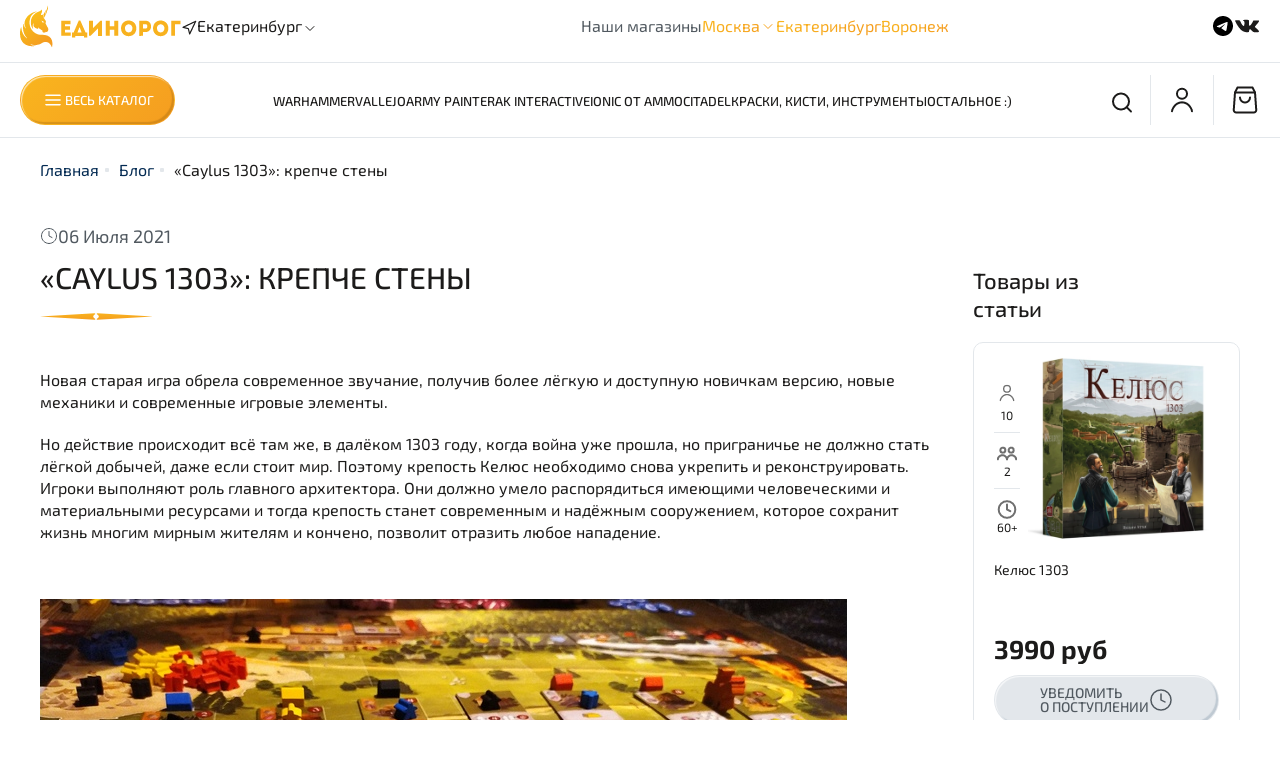

--- FILE ---
content_type: text/html; charset=utf-8
request_url: https://edinorog.shop/blogs/blog/caylus-1303-krepche-steny
body_size: 56462
content:
<!DOCTYPE html>
<html
  style="
    --color-btn-bg:#F9B51E;
--color-btn-bg-is-dark:false;
--bg:#FFFFFF;
--bg-is-dark:false;

--color-text: var(--color-text-dark);
--color-text-minor-shade: var(--color-text-dark-minor-shade);
--color-text-major-shade: var(--color-text-dark-major-shade);
--color-text-half-shade: var(--color-text-dark-half-shade);

--color-notice-warning-is-dark:false;
--color-notice-success-is-dark:false;
--color-notice-error-is-dark:false;
--color-notice-info-is-dark:false;
--color-form-controls-bg:var(--bg);
--color-form-controls-bg-disabled:var(--bg-minor-shade);
--color-form-controls-border-color:var(--bg-half-shade);
--color-form-controls-color:var(--color-text);
--is-editor:false;


  "
  >
  <head><link media='print' onload='this.media="all"' rel='stylesheet' type='text/css' href='/served_assets/public/jquery.modal-0c2631717f4ce8fa97b5d04757d294c2bf695df1d558678306d782f4bf7b4773.css'><meta data-config="{&quot;article_id&quot;:1764052}" name="page-config" content="" /><meta data-config="{&quot;money_with_currency_format&quot;:{&quot;delimiter&quot;:&quot;&quot;,&quot;separator&quot;:&quot;.&quot;,&quot;format&quot;:&quot;%n %u&quot;,&quot;unit&quot;:&quot;руб&quot;,&quot;show_price_without_cents&quot;:0},&quot;currency_code&quot;:&quot;RUR&quot;,&quot;currency_iso_code&quot;:&quot;RUB&quot;,&quot;default_currency&quot;:{&quot;title&quot;:&quot;Российский рубль&quot;,&quot;code&quot;:&quot;RUR&quot;,&quot;rate&quot;:1.0,&quot;format_string&quot;:&quot;%n %u&quot;,&quot;unit&quot;:&quot;руб&quot;,&quot;price_separator&quot;:null,&quot;is_default&quot;:true,&quot;price_delimiter&quot;:null,&quot;show_price_with_delimiter&quot;:null,&quot;show_price_without_cents&quot;:null},&quot;facebook&quot;:{&quot;pixelActive&quot;:false,&quot;currency_code&quot;:&quot;RUB&quot;,&quot;use_variants&quot;:null},&quot;vk&quot;:{&quot;pixel_active&quot;:true,&quot;price_list_id&quot;:&quot;348600&quot;},&quot;new_ya_metrika&quot;:true,&quot;ecommerce_data_container&quot;:&quot;dataLayer&quot;,&quot;common_js_version&quot;:null,&quot;vue_ui_version&quot;:null,&quot;feedback_captcha_enabled&quot;:true,&quot;account_id&quot;:1104829,&quot;hide_items_out_of_stock&quot;:false,&quot;forbid_order_over_existing&quot;:true,&quot;minimum_items_price&quot;:null,&quot;enable_comparison&quot;:true,&quot;locale&quot;:&quot;ru&quot;,&quot;client_group&quot;:null,&quot;consent_to_personal_data&quot;:{&quot;active&quot;:true,&quot;obligatory&quot;:true,&quot;description&quot;:&quot;Отправляя персональные данные из данной формы, я подтверждаю свое согласие на обработку персональных данных и соглашаюсь c \u003ca href=\&quot;https://edinorog.org/page/politika-konfidentsialnosti\&quot; target=\&quot;blank\&quot; \&quot;\u003eполитикой конфиденциальности\u003c/a\u003e.&quot;},&quot;recaptcha_key&quot;:&quot;6LfXhUEmAAAAAOGNQm5_a2Ach-HWlFKD3Sq7vfFj&quot;,&quot;recaptcha_key_v3&quot;:&quot;6LcZi0EmAAAAAPNov8uGBKSHCvBArp9oO15qAhXa&quot;,&quot;yandex_captcha_key&quot;:&quot;ysc1_ec1ApqrRlTZTXotpTnO8PmXe2ISPHxsd9MO3y0rye822b9d2&quot;,&quot;checkout_float_order_content_block&quot;:false,&quot;available_products_characteristics_ids&quot;:null,&quot;sber_id_app_id&quot;:&quot;5b5a3c11-72e5-4871-8649-4cdbab3ba9a4&quot;,&quot;theme_generation&quot;:4,&quot;quick_checkout_captcha_enabled&quot;:false,&quot;max_order_lines_count&quot;:500,&quot;sber_bnpl_min_amount&quot;:1000,&quot;sber_bnpl_max_amount&quot;:150000,&quot;counter_settings&quot;:{&quot;data_layer_name&quot;:&quot;dataLayer&quot;,&quot;new_counters_setup&quot;:true,&quot;add_to_cart_event&quot;:true,&quot;remove_from_cart_event&quot;:true,&quot;add_to_wishlist_event&quot;:true,&quot;purchase_event&quot;:true},&quot;site_setting&quot;:{&quot;show_cart_button&quot;:true,&quot;show_service_button&quot;:false,&quot;show_marketplace_button&quot;:false,&quot;show_quick_checkout_button&quot;:true},&quot;warehouses&quot;:[{&quot;id&quot;:2970,&quot;title&quot;:&quot;Москва&quot;,&quot;array_index&quot;:0},{&quot;id&quot;:2973,&quot;title&quot;:&quot;Екатеринбург&quot;,&quot;array_index&quot;:3},{&quot;id&quot;:2972,&quot;title&quot;:&quot;Воронеж&quot;,&quot;array_index&quot;:2},{&quot;id&quot;:2971,&quot;title&quot;:&quot;Экспресс&quot;,&quot;array_index&quot;:1},{&quot;id&quot;:4994353,&quot;title&quot;:&quot;Екатеринбург (озон)&quot;,&quot;array_index&quot;:4}],&quot;captcha_type&quot;:&quot;yandex&quot;,&quot;human_readable_urls&quot;:false}" name="shop-config" content="" /><meta name='js-evnvironment' content='production' /><meta name='default-locale' content='ru' /><meta name='insales-redefined-api-methods' content="[]" />
<!--InsalesCounter -->
<script type="text/javascript">
(function() {
  if (typeof window.__insalesCounterId !== 'undefined') {
    return;
  }

  try {
    Object.defineProperty(window, '__insalesCounterId', {
      value: 1104829,
      writable: true,
      configurable: true
    });
  } catch (e) {
    console.error('InsalesCounter: Failed to define property, using fallback:', e);
    window.__insalesCounterId = 1104829;
  }

  if (typeof window.__insalesCounterId === 'undefined') {
    console.error('InsalesCounter: Failed to set counter ID');
    return;
  }

  let script = document.createElement('script');
  script.async = true;
  script.src = '/javascripts/insales_counter.js?7';
  let firstScript = document.getElementsByTagName('script')[0];
  firstScript.parentNode.insertBefore(script, firstScript);
})();
</script>
<!-- /InsalesCounter -->
    <script type="text/javascript">
      (function() {
        var fileref = document.createElement('script');
        fileref.setAttribute("type","text/javascript");
        fileref.setAttribute("src", 'https://pnn.insales-tech.ru/pnn/pnn.js');
        document.getElementsByTagName("head")[0].appendChild(fileref);
      })();
    </script>

    <!-- meta -->
<meta charset="UTF-8" /><title>Caylus 1303: крепче стены</title><meta name="description" content="Купить игру Caylus 1303 вы сможете в магазине Единорог в Москве, Воронеже, Липецке, Санкт-Петербурге, Краснодаре или Екатеринбурге.">
<meta data-config="{&quot;static-versioned&quot;: &quot;1.38&quot;}" name="theme-meta-data" content="">
<meta name="robots" content="index,follow" />
<meta http-equiv="X-UA-Compatible" content="IE=edge,chrome=1" />
<meta name="viewport" content="width=device-width, initial-scale=1.0" />
<meta name="SKYPE_TOOLBAR" content="SKYPE_TOOLBAR_PARSER_COMPATIBLE" />
<meta name="format-detection" content="telephone=no">

<!-- canonical url-->

<!-- rss feed-->
    <meta property="og:title" content="«Caylus 1303»: крепче стены">
    <meta property="og:image" content="/images/no_image_original.jpg">
    <meta property="og:type" content="website">
    <meta property="og:url" content="https://edinorog.shop/blogs/blog/caylus-1303-krepche-steny">




<!-- icons--><link rel="icon" type="image/png" sizes="16x16" href="https://static.insales-cdn.com/files/1/1786/32114426/original/favicon.png" />
<style media="screen">
  @supports (content-visibility: hidden) {
    body:not(.settings_loaded) {
      content-visibility: hidden;
    }
  }
  @supports not (content-visibility: hidden) {
    body:not(.settings_loaded) {
      visibility: hidden;
    }
  }
</style>

  </head>
  <body data-multi-lang="false" data-theme-template="article" data-sidebar-type="normal" data-sidebar-position="right">
    <div class="preloader">
      <div class="lds-ellipsis"><div></div><div></div><div></div><div></div></div>
    </div>
    <noscript>
<div class="njs-alert-overlay">
  <div class="njs-alert-wrapper">
    <div class="njs-alert">
      <p></p>
    </div>
  </div>
</div>
</noscript>

    <div class="page_layout page_layout_normal_right ">
      <header>
      
        <div
  class="layout widget-type_widget_v4_header_5_5a55b7debdad774bbde9b2e2f736fc47"
  style="--logo-img:'https://static.insales-cdn.com/files/1/2300/30517500/original/logo-unicorn.svg'; --logo-max-width:161px; --live-search:false; --hide-search:false; --hide-language:false; --hide-personal:false; --hide-compare:true; --hide-favorite:true; --hide-menu-photo:true; --hide-counts:true; --bg-bottom:#FFFFFF; --bg-bottom-is-light:true; --bg-bottom-minor-shade:#f7f7f7; --bg-bottom-minor-shade-is-light:true; --bg-bottom-major-shade:#ededed; --bg-bottom-major-shade-is-light:true; --bg-bottom-half-shade:#808080; --bg-bottom-half-shade-is-dark:true; --header-wide-bg:true; --menu-grid-list-min-width:220px; --subcollections-items-limit:10; --menu-grid-list-row-gap:3rem; --menu-grid-list-column-gap:3rem; --img-border-radius:0px; --menu-img-ratio:1.5; --menu-img-fit:cover; --header-top-pt:0.5vw; --header-top-pb:0.5vw; --header-main-pt:1vw; --header-main-pb:1vw; --header-wide-content:true; --hide-desktop:false; --hide-mobile:false;"
  data-widget-drop-item-id="54765871"
  
  >
  <div class="layout__content">
    






<div class="header header_no-languages" >
  <div class="header__mobile-head">
    <div class="header__mobile-head-content">
      <button type="button" class="button button_size-l button__linear__gradient header__hide-mobile-menu-btn js-hide-mobile-menu">
        <span class="icon icon-times"></span>
      </button>

      
    </div>
  </div>

  <div class="header__content">


    <div class="header-part-main">
      <div class="header-part-main__inner">
        <div class="header-part-main__left">
          <div class="header__area-logo">
  
    
      <a
        href="
        
          /
        "
        class="header__logo">
        <img
          src="https://static.insales-cdn.com/files/1/2300/30517500/original/logo-unicorn.svg"
          alt="Единорог - Настольные игры"
          title="Единорог - Настольные игры" />
      </a>
    
  
</div>
          <div class="city-selector-m header-location">
            <div class="city-selector__icon-m">
              <svg
                width="16"
                height="16"
                viewBox="0 0 16 16"
                fill="none"
                xmlns="http://www.w3.org/2000/svg">
                <path
                  d="M2 7.33334L14.6667 1.33334L8.66667 14L7.33333 8.66668L2 7.33334Z"
                  stroke="#1C1B1A"
                  stroke-width="1.2"
                  stroke-linecap="round"
                  stroke-linejoin="round" />
              </svg>
              <!-- иконка для города -->
            </div>

            <div data-show-geo-modal class="city-selector__wrapper js-location link-icon">
              <div class="city-selector__name-m">
                <span class='selected-city js-current-location' data-geo>Екатеринбург</span>
              </div>
              <div class="city-selector__arrow-m">
                <svg
                  width="16"
                  height="16"
                  viewBox="0 0 16 16"
                  fill="none"
                  xmlns="http://www.w3.org/2000/svg">
                  <path d="M12.2426 6.24264L8 10.4853L3.75736 6.24264" stroke="#1C1B1A" />
                </svg>
                <!-- иконка со стрелочкой -->
              </div>
            </div>

            <div class="location-select">
              <div class="inside">
                <div class="text">
                  Ваш регион
                  <span class="js-current-location"></span>
                </div>
                <div class="buttons">
                  <button class="button button_size-s not-inherit js-close-location">Да, верно</button>
                  <div>
                    <a
                      data-show-geo-modal
                      class="link button_size-s"
                      href="">Нет, другой</a>
                  </div>
                </div>
              </div>
            </div>
          </div>
        </div>
        <div class="header-part-main__shops">
          <div class="our__shops__text">
            <span class="our__shops-category">Наши магазины</span>
          </div>
          <ul class="our__shops__ul-m">
            <li class="our__shops__li-m our__shops__li-hover" data-shops-mobile>
              <a href="" class="our__shops__link-m">Москва
              </a>
              <svg
                width="16"
                height="16"
                viewBox="0 0 16 16"
                fill="none"
                xmlns="http://www.w3.org/2000/svg">
                <path d="M12.2426 6.24264L8 10.4853L3.75736 6.24264" stroke="url(#paint0_linear_14_340)" />
                <defs>
                  <linearGradient
                    id="paint0_linear_14_340"
                    x1="8"
                    y1="2"
                    x2="12.1857"
                    y2="6.93549"
                    gradientUnits="userSpaceOnUse">
                    <stop stop-color="#F9B51E" />
                    <stop offset="1" stop-color="#F59D20" />
                  </linearGradient>
                </defs>
              </svg>
              <ul class="our__shops__li-sublist" data-shops-mobile-list>
                <li>
                  <a href="/page/kontakty-nov" class="our__shops__link-m">Магазин на Новослободской
                  </a>
                </li>
              </ul>
            </li>
            <li class="our__shops__li-m">
              <a href="/page/magazin-v-ekaterinburge" class="our__shops__link-m">Екатеринбург</a>
            </li>
            <li class="our__shops__li-m">
              <a href="/page/magazin-v-voronezhe" class="our__shops__link-m">Воронеж</a>
            </li>
            
          </ul>
        </div>
        <div class="header-part-main__socials">
          
            <a
              href="https://t.me/edinorog_shop"
              class="social__item"
              target="_blank">
              <svg
                width="24"
                height="24"
                viewBox="0 0 24 24"
                fill="none"
                xmlns="http://www.w3.org/2000/svg">
                <path
                  fill-rule="evenodd"
                  clip-rule="evenodd"
                  d="M22 12C22 17.5228 17.5228 22 12 22C6.47715 22 2 17.5228 2 12C2 6.47715 6.47715 2 12 2C17.5228 2 22 6.47715 22 12ZM12.3583 9.38245C11.3857 9.78701 9.44176 10.6243 6.52656 11.8945C6.05318 12.0827 5.8052 12.2669 5.78262 12.4469C5.74447 12.7513 6.12558 12.8711 6.64454 13.0343C6.71513 13.0565 6.78828 13.0795 6.86326 13.1039C7.37385 13.2698 8.06067 13.464 8.41772 13.4717C8.7416 13.4787 9.10309 13.3452 9.50218 13.0711C12.2259 11.2325 13.632 10.3032 13.7202 10.2832C13.7825 10.269 13.8688 10.2512 13.9273 10.3032C13.9858 10.3552 13.98 10.4536 13.9738 10.48C13.9361 10.641 12.4401 12.0318 11.6659 12.7515C11.4246 12.9759 11.2534 13.135 11.2184 13.1714C11.14 13.2528 11.0601 13.3298 10.9833 13.4039C10.509 13.8611 10.1532 14.204 11.003 14.764C11.4113 15.0331 11.7381 15.2556 12.0641 15.4776C12.4201 15.7201 12.7752 15.9619 13.2347 16.2631C13.3517 16.3398 13.4635 16.4195 13.5724 16.4971C13.9867 16.7925 14.3589 17.0579 14.8188 17.0155C15.086 16.991 15.362 16.7397 15.5022 15.9903C15.8335 14.2193 16.4847 10.3821 16.6352 8.80082C16.6483 8.66229 16.6318 8.48499 16.6184 8.40716C16.6051 8.32932 16.5773 8.21843 16.4761 8.13634C16.3563 8.03912 16.1713 8.01862 16.0886 8.02008C15.7125 8.0267 15.1354 8.22736 12.3583 9.38245Z"
                  fill="black" />
              </svg>
            </a>
          
          
            <a
              href="https://vk.com/edinorog_bg"
              class="social__item"
              target="_blank">
              <svg
                width="25"
                height="24"
                viewBox="0 0 25 24"
                fill="none"
                xmlns="http://www.w3.org/2000/svg">
                <path d="M23.8125 16.9578C23.8125 16.8723 23.717 16.8723 23.717 16.7869C23.335 16.103 22.4756 15.2482 21.3297 14.308C20.7568 13.8806 20.4703 13.5386 20.2793 13.3677C19.9929 13.0258 19.9929 12.7693 20.0884 12.4274C20.1839 12.171 20.5658 11.7436 21.2342 10.9743C21.6162 10.5469 21.8072 10.2904 22.0936 10.034C23.526 8.32439 24.1944 7.21315 24.0034 6.70028L23.908 6.6148C23.8125 6.52933 23.717 6.44385 23.526 6.44385C23.335 6.35837 23.0485 6.35837 22.7621 6.44385H19.1335C19.038 6.44385 19.038 6.44385 18.847 6.44385C18.7515 6.44385 18.656 6.44385 18.656 6.44385H18.5605H18.465L18.3695 6.52932C18.274 6.6148 18.274 6.6148 18.274 6.70028C17.8921 7.64055 17.4146 8.40987 16.9372 9.26466C16.6507 9.69206 16.3642 10.1195 16.0778 10.4614C15.7913 10.8033 15.6003 11.0597 15.4093 11.2307C15.2183 11.4017 15.0274 11.4871 14.9319 11.6581C14.8364 11.7436 14.6454 11.8291 14.6454 11.7436C14.5499 11.7436 14.4544 11.7436 14.4544 11.6581C14.3589 11.5726 14.2634 11.4871 14.168 11.4016C14.0725 11.3162 14.0725 11.1452 13.977 10.9743C13.977 10.8033 13.977 10.6323 13.977 10.5469C13.977 10.4614 13.977 10.2049 13.977 10.034C13.977 9.77755 13.977 9.60658 13.977 9.5211C13.977 9.26466 13.977 8.92275 13.977 8.58084C13.977 8.23892 13.977 7.98247 13.977 7.81151C13.977 7.64055 13.977 7.38412 13.977 7.21316C13.977 6.95672 13.977 6.78576 13.977 6.70028C13.977 6.6148 13.8815 6.44384 13.8815 6.35836C13.786 6.27288 13.6905 6.1874 13.595 6.10192C13.4995 6.01644 13.3085 6.01645 13.2131 5.93097C12.7356 5.84549 12.1627 5.76001 11.4942 5.76001C9.9664 5.76001 8.916 5.84549 8.53404 6.01645C8.34306 6.10193 8.15208 6.1874 8.05659 6.35836C7.86561 6.52932 7.8656 6.6148 7.96109 6.6148C8.43854 6.70028 8.82051 6.87124 9.01149 7.12767L9.10699 7.29864C9.20248 7.38412 9.20246 7.55507 9.29795 7.81151C9.39344 8.06795 9.39345 8.32439 9.39345 8.66631C9.39345 9.17918 9.39345 9.69207 9.39345 10.034C9.39345 10.4614 9.29795 10.7178 9.29795 10.9743C9.29795 11.2307 9.20248 11.4017 9.10699 11.4871C9.0115 11.6581 9.01149 11.7436 8.91599 11.7436C8.91599 11.7436 8.91599 11.829 8.8205 11.829C8.72501 11.829 8.62952 11.9145 8.43854 11.9145C8.34305 11.9145 8.15208 11.8291 8.05659 11.7436C7.86561 11.6581 7.67463 11.4871 7.57914 11.3162C7.38816 11.1452 7.19717 10.8888 7.00619 10.5469C6.81521 10.2049 6.52873 9.86302 6.33775 9.35015L6.14678 9.00823C6.05129 8.83727 5.86031 8.49535 5.66933 8.06795C5.47835 7.64056 5.28737 7.29864 5.09639 6.87125C5.0009 6.70029 4.90542 6.6148 4.80993 6.52932H4.71443C4.71443 6.52932 4.61893 6.44385 4.52344 6.44385C4.42795 6.44385 4.33247 6.35836 4.23698 6.35836H0.799325C0.417364 6.35836 0.226387 6.44384 0.130896 6.52932L0.0354004 6.6148C0.0354004 6.6148 0.0354004 6.70028 0.0354004 6.78576C0.0354004 6.87124 0.0354062 6.95671 0.130896 7.12767C0.608348 8.15343 1.18129 9.17919 1.75423 10.2049C2.32717 11.1452 2.90012 12 3.28208 12.5984C3.75953 13.1967 4.14148 13.7951 4.61893 14.308C5.09639 14.8208 5.38285 15.1628 5.47834 15.3337C5.66932 15.5047 5.76481 15.5901 5.8603 15.6756L6.14678 15.9321C6.33776 16.103 6.62423 16.3595 7.00619 16.6159C7.38815 16.8723 7.8656 17.1288 8.34305 17.3852C8.8205 17.6417 9.39345 17.8126 9.96639 17.9836C10.6348 18.1545 11.2078 18.24 11.7807 18.1545H13.2131C13.4995 18.1545 13.6905 18.0691 13.8815 17.8981L13.977 17.8126C13.977 17.7271 14.0725 17.7271 14.0725 17.6417C14.0725 17.5562 14.0725 17.4707 14.0725 17.2997C14.0725 16.9578 14.0725 16.7014 14.168 16.4449C14.2634 16.1885 14.2635 16.0176 14.3589 15.8466C14.4544 15.6756 14.5499 15.5901 14.6454 15.5047C14.7409 15.4192 14.8364 15.3337 14.8364 15.3337H14.9319C15.1228 15.2482 15.4093 15.3337 15.6003 15.5047C15.8868 15.6756 16.1732 15.9321 16.3642 16.1885C16.5552 16.4449 16.8417 16.7014 17.2237 17.0433C17.6056 17.3852 17.8921 17.6417 18.0831 17.7271L18.3695 17.8981C18.5605 17.9836 18.7515 18.0691 19.038 18.1545C19.3244 18.24 19.5154 18.24 19.7064 18.24L22.9531 18.1545C23.2395 18.1545 23.526 18.0691 23.717 17.9836C23.908 17.8981 24.0034 17.8126 24.0034 17.6417C24.0034 17.5562 24.0034 17.3852 24.0034 17.2997C23.8125 17.1288 23.8125 17.0433 23.8125 16.9578Z" fill="#1C1B1A" />
              </svg>
            </a>
          
          
        </div>
        <button class="header-part-main__burger top-burger-js">
          <svg
            width="30"
            height="30"
            viewBox="0 0 30 30"
            fill="none"
            xmlns="http://www.w3.org/2000/svg">
            <path
              d="M23.75 9.16666H6.25"
              stroke="black"
              stroke-width="2"
              stroke-linecap="round"
              stroke-linejoin="round" />
            <path
              d="M23.75 15H6.25"
              stroke="black"
              stroke-width="2"
              stroke-linecap="round"
              stroke-linejoin="round" />
            <path
              d="M23.75 20.8333H6.25"
              stroke="black"
              stroke-width="2"
              stroke-linecap="round"
              stroke-linejoin="round" />
          </svg>
        </button>
      </div>



      
      

      

      <div class="header__collections">
        <div class="header__collections-content">
          <div class="header__collections-head">Каталог</div>

          

          <ul
            class="grid-list header__collections-menu"
            data-navigation
            data-subcollections-items-limit=10>
            
              
                

                <li class="header__collections-item is-level-1" data-navigation-item>
                  

                  <div class="header__collections-controls">
                    
                    

                    
                    <a
                      href="/collection/predzakaz"
                      class="header__collections-link"
                      data-navigation-link="/collection/predzakaz">
                      Предзаказ
                    </a>
                    
                      <button class="header__collections-show-submenu-btn js-show-mobile-submenu" type="button">
                        <span class="icon icon-angle-down"></span>
                      </button>
                    
                  </div>
                  
                    <ul class="header__collections-submenu" data-navigation-submenu>
                      
                        <li class="header__collections-item " data-navigation-item>
                          <div class="header__collections-controls">
                            <a
                              href="/collection/agricola-special-edition"
                              class="header__collections-link"
                              data-navigation-link="/collection/agricola-special-edition">
                              Agricola Special Edition

                              
                            </a>
                          </div>
                        </li>
                      
                        <li class="header__collections-item " data-navigation-item>
                          <div class="header__collections-controls">
                            <a
                              href="/collection/sanctuary"
                              class="header__collections-link"
                              data-navigation-link="/collection/sanctuary">
                              Sanctuary и Terra Mystica Fan Factions

                              
                            </a>
                          </div>
                        </li>
                      
                        <li class="header__collections-item " data-navigation-item>
                          <div class="header__collections-controls">
                            <a
                              href="/collection/heroes-of-might-and-magic-iii-dopolneniya-2026"
                              class="header__collections-link"
                              data-navigation-link="/collection/heroes-of-might-and-magic-iii-dopolneniya-2026">
                              Heroes of Might and Magic III - дополнения 2026

                              
                            </a>
                          </div>
                        </li>
                      
                        <li class="header__collections-item " data-navigation-item>
                          <div class="header__collections-controls">
                            <a
                              href="/collection/grimcoven"
                              class="header__collections-link"
                              data-navigation-link="/collection/grimcoven">
                              Grimcoven

                              
                            </a>
                          </div>
                        </li>
                      
                        <li class="header__collections-item " data-navigation-item>
                          <div class="header__collections-controls">
                            <a
                              href="/collection/puerto-rico-2025"
                              class="header__collections-link"
                              data-navigation-link="/collection/puerto-rico-2025">
                              Puerto Rico - 2025

                              
                            </a>
                          </div>
                        </li>
                      
                    </ul>
                  
                </li>
              
                

                <li class="header__collections-item is-level-1" data-navigation-item>
                  

                  <div class="header__collections-controls">
                    
                    

                    
                    <a
                      href="/collection/games-workshop"
                      class="header__collections-link"
                      data-navigation-link="/collection/games-workshop">
                      Games Workshop
                    </a>
                    
                      <button class="header__collections-show-submenu-btn js-show-mobile-submenu" type="button">
                        <span class="icon icon-angle-down"></span>
                      </button>
                    
                  </div>
                  
                    <ul class="header__collections-submenu" data-navigation-submenu>
                      
                        <li class="header__collections-item " data-navigation-item>
                          <div class="header__collections-controls">
                            <a
                              href="/collection/eksklyuzivy-s-sayta-gw"
                              class="header__collections-link"
                              data-navigation-link="/collection/eksklyuzivy-s-sayta-gw">
                              Эксклюзивы с сайта GW

                              
                            </a>
                          </div>
                        </li>
                      
                        <li class="header__collections-item " data-navigation-item>
                          <div class="header__collections-controls">
                            <a
                              href="/collection/space-marines"
                              class="header__collections-link"
                              data-navigation-link="/collection/space-marines">
                              Space Marines

                              
                            </a>
                          </div>
                        </li>
                      
                        <li class="header__collections-item " data-navigation-item>
                          <div class="header__collections-controls">
                            <a
                              href="/collection/armies-of-the-imperium"
                              class="header__collections-link"
                              data-navigation-link="/collection/armies-of-the-imperium">
                              Armies of the Imperium

                              
                            </a>
                          </div>
                        </li>
                      
                        <li class="header__collections-item " data-navigation-item>
                          <div class="header__collections-controls">
                            <a
                              href="/collection/armies-of-chaos"
                              class="header__collections-link"
                              data-navigation-link="/collection/armies-of-chaos">
                              Armies of Chaos

                              
                            </a>
                          </div>
                        </li>
                      
                        <li class="header__collections-item " data-navigation-item>
                          <div class="header__collections-controls">
                            <a
                              href="/collection/xenos-armies"
                              class="header__collections-link"
                              data-navigation-link="/collection/xenos-armies">
                              Xenos Armies

                              
                            </a>
                          </div>
                        </li>
                      
                        <li class="header__collections-item " data-navigation-item>
                          <div class="header__collections-controls">
                            <a
                              href="/collection/kill-team-2"
                              class="header__collections-link"
                              data-navigation-link="/collection/kill-team-2">
                              Kill Team

                              
                            </a>
                          </div>
                        </li>
                      
                        <li class="header__collections-item " data-navigation-item>
                          <div class="header__collections-controls">
                            <a
                              href="/collection/warhammer-aos"
                              class="header__collections-link"
                              data-navigation-link="/collection/warhammer-aos">
                              Warhammer AoS

                              
                            </a>
                          </div>
                        </li>
                      
                        <li class="header__collections-item " data-navigation-item>
                          <div class="header__collections-controls">
                            <a
                              href="/collection/horus-heresy"
                              class="header__collections-link"
                              data-navigation-link="/collection/horus-heresy">
                              Horus Heresy

                              
                            </a>
                          </div>
                        </li>
                      
                        <li class="header__collections-item " data-navigation-item>
                          <div class="header__collections-controls">
                            <a
                              href="/collection/legions-imperialis"
                              class="header__collections-link"
                              data-navigation-link="/collection/legions-imperialis">
                              Legions Imperialis

                              
                            </a>
                          </div>
                        </li>
                      
                        <li class="header__collections-item " data-navigation-item>
                          <div class="header__collections-controls">
                            <a
                              href="/collection/the-old-world"
                              class="header__collections-link"
                              data-navigation-link="/collection/the-old-world">
                              The Old World

                              
                            </a>
                          </div>
                        </li>
                      
                        <li class="header__collections-item is-hide" data-navigation-item>
                          <div class="header__collections-controls">
                            <a
                              href="/collection/keysy"
                              class="header__collections-link"
                              data-navigation-link="/collection/keysy">
                              Кейсы

                              
                            </a>
                          </div>
                        </li>
                      
                        <li class="header__collections-item is-hide" data-navigation-item>
                          <div class="header__collections-controls">
                            <a
                              href="/collection/igrovye-aksessuary-kubiki"
                              class="header__collections-link"
                              data-navigation-link="/collection/igrovye-aksessuary-kubiki">
                              Кубики

                              
                            </a>
                          </div>
                        </li>
                      
                        <li class="header__collections-item is-hide" data-navigation-item>
                          <div class="header__collections-controls">
                            <a
                              href="/collection/landshaft"
                              class="header__collections-link"
                              data-navigation-link="/collection/landshaft">
                              Ландшафт

                              
                            </a>
                          </div>
                        </li>
                      
                    </ul>
                  
                </li>
              
                

                <li class="header__collections-item is-level-1" data-navigation-item>
                  

                  <div class="header__collections-controls">
                    
                    

                    
                    <a
                      href="/collection/vallejo"
                      class="header__collections-link"
                      data-navigation-link="/collection/vallejo">
                      Vallejo
                    </a>
                    
                      <button class="header__collections-show-submenu-btn js-show-mobile-submenu" type="button">
                        <span class="icon icon-angle-down"></span>
                      </button>
                    
                  </div>
                  
                    <ul class="header__collections-submenu" data-navigation-submenu>
                      
                        <li class="header__collections-item " data-navigation-item>
                          <div class="header__collections-controls">
                            <a
                              href="/collection/nabory-3"
                              class="header__collections-link"
                              data-navigation-link="/collection/nabory-3">
                              Наборы

                              
                            </a>
                          </div>
                        </li>
                      
                        <li class="header__collections-item " data-navigation-item>
                          <div class="header__collections-controls">
                            <a
                              href="/collection/true-metallic-metal"
                              class="header__collections-link"
                              data-navigation-link="/collection/true-metallic-metal">
                              True Metallic Metal

                              
                            </a>
                          </div>
                        </li>
                      
                        <li class="header__collections-item " data-navigation-item>
                          <div class="header__collections-controls">
                            <a
                              href="/collection/xpress-color"
                              class="header__collections-link"
                              data-navigation-link="/collection/xpress-color">
                              Xpress Color

                              
                            </a>
                          </div>
                        </li>
                      
                        <li class="header__collections-item " data-navigation-item>
                          <div class="header__collections-controls">
                            <a
                              href="/collection/game-colors"
                              class="header__collections-link"
                              data-navigation-link="/collection/game-colors">
                              Game Colors

                              
                            </a>
                          </div>
                        </li>
                      
                        <li class="header__collections-item " data-navigation-item>
                          <div class="header__collections-controls">
                            <a
                              href="/collection/game-color-wash"
                              class="header__collections-link"
                              data-navigation-link="/collection/game-color-wash">
                              Game Color Wash

                              
                            </a>
                          </div>
                        </li>
                      
                        <li class="header__collections-item " data-navigation-item>
                          <div class="header__collections-controls">
                            <a
                              href="/collection/metall-colors"
                              class="header__collections-link"
                              data-navigation-link="/collection/metall-colors">
                              Metall Colors

                              
                            </a>
                          </div>
                        </li>
                      
                        <li class="header__collections-item " data-navigation-item>
                          <div class="header__collections-controls">
                            <a
                              href="/collection/model-colors"
                              class="header__collections-link"
                              data-navigation-link="/collection/model-colors">
                              Model Colors

                              
                            </a>
                          </div>
                        </li>
                      
                        <li class="header__collections-item " data-navigation-item>
                          <div class="header__collections-controls">
                            <a
                              href="/collection/model-wash"
                              class="header__collections-link"
                              data-navigation-link="/collection/model-wash">
                              Model Wash

                              
                            </a>
                          </div>
                        </li>
                      
                        <li class="header__collections-item " data-navigation-item>
                          <div class="header__collections-controls">
                            <a
                              href="/collection/pigments"
                              class="header__collections-link"
                              data-navigation-link="/collection/pigments">
                              Pigments

                              
                            </a>
                          </div>
                        </li>
                      
                        <li class="header__collections-item " data-navigation-item>
                          <div class="header__collections-controls">
                            <a
                              href="/collection/liquid-gold"
                              class="header__collections-link"
                              data-navigation-link="/collection/liquid-gold">
                              Liquid Gold

                              
                            </a>
                          </div>
                        </li>
                      
                        <li class="header__collections-item is-hide" data-navigation-item>
                          <div class="header__collections-controls">
                            <a
                              href="/collection/auxiliaries"
                              class="header__collections-link"
                              data-navigation-link="/collection/auxiliaries">
                              Auxiliaries

                              
                            </a>
                          </div>
                        </li>
                      
                        <li class="header__collections-item is-hide" data-navigation-item>
                          <div class="header__collections-controls">
                            <a
                              href="/collection/premium-color"
                              class="header__collections-link"
                              data-navigation-link="/collection/premium-color">
                              Premium Color

                              
                            </a>
                          </div>
                        </li>
                      
                        <li class="header__collections-item is-hide" data-navigation-item>
                          <div class="header__collections-controls">
                            <a
                              href="/collection/game-air"
                              class="header__collections-link"
                              data-navigation-link="/collection/game-air">
                              Game Air

                              
                            </a>
                          </div>
                        </li>
                      
                        <li class="header__collections-item is-hide" data-navigation-item>
                          <div class="header__collections-controls">
                            <a
                              href="/collection/aerosol"
                              class="header__collections-link"
                              data-navigation-link="/collection/aerosol">
                              Aerosol

                              
                            </a>
                          </div>
                        </li>
                      
                        <li class="header__collections-item is-hide" data-navigation-item>
                          <div class="header__collections-controls">
                            <a
                              href="/collection/surface-primer"
                              class="header__collections-link"
                              data-navigation-link="/collection/surface-primer">
                              Surface Primer

                              
                            </a>
                          </div>
                        </li>
                      
                        <li class="header__collections-item is-hide" data-navigation-item>
                          <div class="header__collections-controls">
                            <a
                              href="/collection/diorama-effects"
                              class="header__collections-link"
                              data-navigation-link="/collection/diorama-effects">
                              Diorama Effects

                              
                            </a>
                          </div>
                        </li>
                      
                        <li class="header__collections-item is-hide" data-navigation-item>
                          <div class="header__collections-controls">
                            <a
                              href="/collection/weathering-effects"
                              class="header__collections-link"
                              data-navigation-link="/collection/weathering-effects">
                              Weathering Effects

                              
                            </a>
                          </div>
                        </li>
                      
                        <li class="header__collections-item is-hide" data-navigation-item>
                          <div class="header__collections-controls">
                            <a
                              href="/collection/tools-2"
                              class="header__collections-link"
                              data-navigation-link="/collection/tools-2">
                              Tools

                              
                            </a>
                          </div>
                        </li>
                      
                        <li class="header__collections-item is-hide" data-navigation-item>
                          <div class="header__collections-controls">
                            <a
                              href="/collection/tuft"
                              class="header__collections-link"
                              data-navigation-link="/collection/tuft">
                              Tuft

                              
                            </a>
                          </div>
                        </li>
                      
                        <li class="header__collections-item is-hide" data-navigation-item>
                          <div class="header__collections-controls">
                            <a
                              href="/collection/stencils"
                              class="header__collections-link"
                              data-navigation-link="/collection/stencils">
                              Stencils

                              
                            </a>
                          </div>
                        </li>
                      
                        <li class="header__collections-item is-hide" data-navigation-item>
                          <div class="header__collections-controls">
                            <a
                              href="/collection/panzer-aces-2"
                              class="header__collections-link"
                              data-navigation-link="/collection/panzer-aces-2">
                              Panzer Aces

                              
                            </a>
                          </div>
                        </li>
                      
                        <li class="header__collections-item is-hide" data-navigation-item>
                          <div class="header__collections-controls">
                            <a
                              href="/collection/terrain"
                              class="header__collections-link"
                              data-navigation-link="/collection/terrain">
                              Terrain

                              
                            </a>
                          </div>
                        </li>
                      
                    </ul>
                  
                </li>
              
                

                <li class="header__collections-item is-level-1" data-navigation-item>
                  

                  <div class="header__collections-controls">
                    
                    

                    
                    <a
                      href="/collection/army-painter-2"
                      class="header__collections-link"
                      data-navigation-link="/collection/army-painter-2">
                      Army Painter
                    </a>
                    
                      <button class="header__collections-show-submenu-btn js-show-mobile-submenu" type="button">
                        <span class="icon icon-angle-down"></span>
                      </button>
                    
                  </div>
                  
                    <ul class="header__collections-submenu" data-navigation-submenu>
                      
                        <li class="header__collections-item " data-navigation-item>
                          <div class="header__collections-controls">
                            <a
                              href="/collection/kraski"
                              class="header__collections-link"
                              data-navigation-link="/collection/kraski">
                              Краски

                              
                            </a>
                          </div>
                        </li>
                      
                        <li class="header__collections-item " data-navigation-item>
                          <div class="header__collections-controls">
                            <a
                              href="/collection/nabory"
                              class="header__collections-link"
                              data-navigation-link="/collection/nabory">
                              Наборы

                              
                            </a>
                          </div>
                        </li>
                      
                        <li class="header__collections-item " data-navigation-item>
                          <div class="header__collections-controls">
                            <a
                              href="/collection/klei"
                              class="header__collections-link"
                              data-navigation-link="/collection/klei">
                              Клеи

                              
                            </a>
                          </div>
                        </li>
                      
                        <li class="header__collections-item " data-navigation-item>
                          <div class="header__collections-controls">
                            <a
                              href="/collection/kisti"
                              class="header__collections-link"
                              data-navigation-link="/collection/kisti">
                              Кисти

                              
                            </a>
                          </div>
                        </li>
                      
                        <li class="header__collections-item " data-navigation-item>
                          <div class="header__collections-controls">
                            <a
                              href="/collection/instrumenty"
                              class="header__collections-link"
                              data-navigation-link="/collection/instrumenty">
                              Инструменты

                              
                            </a>
                          </div>
                        </li>
                      
                        <li class="header__collections-item " data-navigation-item>
                          <div class="header__collections-controls">
                            <a
                              href="/collection/ruletkiukazki"
                              class="header__collections-link"
                              data-navigation-link="/collection/ruletkiukazki">
                              Рулетки.Указки

                              
                            </a>
                          </div>
                        </li>
                      
                        <li class="header__collections-item " data-navigation-item>
                          <div class="header__collections-controls">
                            <a
                              href="/collection/prisypki"
                              class="header__collections-link"
                              data-navigation-link="/collection/prisypki">
                              Присыпки

                              
                            </a>
                          </div>
                        </li>
                      
                    </ul>
                  
                </li>
              
                

                <li class="header__collections-item is-level-1" data-navigation-item>
                  

                  <div class="header__collections-controls">
                    
                    

                    
                    <a
                      href="/collection/ionic-smart-colors"
                      class="header__collections-link"
                      data-navigation-link="/collection/ionic-smart-colors">
                      Ionic от AMMO
                    </a>
                    
                      <button class="header__collections-show-submenu-btn js-show-mobile-submenu" type="button">
                        <span class="icon icon-angle-down"></span>
                      </button>
                    
                  </div>
                  
                    <ul class="header__collections-submenu" data-navigation-submenu>
                      
                        <li class="header__collections-item " data-navigation-item>
                          <div class="header__collections-controls">
                            <a
                              href="/collection/nabory-krasok-ionic"
                              class="header__collections-link"
                              data-navigation-link="/collection/nabory-krasok-ionic">
                              Наборы красок Ionic

                              
                            </a>
                          </div>
                        </li>
                      
                        <li class="header__collections-item " data-navigation-item>
                          <div class="header__collections-controls">
                            <a
                              href="/collection/akrilovye-kraski-ionic"
                              class="header__collections-link"
                              data-navigation-link="/collection/akrilovye-kraski-ionic">
                              Акриловые краски Ionic

                              
                            </a>
                          </div>
                        </li>
                      
                        <li class="header__collections-item " data-navigation-item>
                          <div class="header__collections-controls">
                            <a
                              href="/collection/himiya-ionic"
                              class="header__collections-link"
                              data-navigation-link="/collection/himiya-ionic">
                              Химия Ionic

                              
                            </a>
                          </div>
                        </li>
                      
                    </ul>
                  
                </li>
              
                

                <li class="header__collections-item is-level-1" data-navigation-item>
                  

                  <div class="header__collections-controls">
                    
                    

                    
                    <a
                      href="/collection/ak-interactive"
                      class="header__collections-link"
                      data-navigation-link="/collection/ak-interactive">
                      AK Interactive
                    </a>
                    
                      <button class="header__collections-show-submenu-btn js-show-mobile-submenu" type="button">
                        <span class="icon icon-angle-down"></span>
                      </button>
                    
                  </div>
                  
                    <ul class="header__collections-submenu" data-navigation-submenu>
                      
                        <li class="header__collections-item " data-navigation-item>
                          <div class="header__collections-controls">
                            <a
                              href="/collection/nabory-2"
                              class="header__collections-link"
                              data-navigation-link="/collection/nabory-2">
                              Наборы

                              
                            </a>
                          </div>
                        </li>
                      
                        <li class="header__collections-item " data-navigation-item>
                          <div class="header__collections-controls">
                            <a
                              href="/collection/3-gen-acrylics"
                              class="header__collections-link"
                              data-navigation-link="/collection/3-gen-acrylics">
                              3 Gen Acrylics

                              
                            </a>
                          </div>
                        </li>
                      
                        <li class="header__collections-item " data-navigation-item>
                          <div class="header__collections-controls">
                            <a
                              href="/collection/the-inks"
                              class="header__collections-link"
                              data-navigation-link="/collection/the-inks">
                              The Inks

                              
                            </a>
                          </div>
                        </li>
                      
                        <li class="header__collections-item " data-navigation-item>
                          <div class="header__collections-controls">
                            <a
                              href="/collection/xtreme-metal"
                              class="header__collections-link"
                              data-navigation-link="/collection/xtreme-metal">
                              Xtreme Metal

                              
                            </a>
                          </div>
                        </li>
                      
                        <li class="header__collections-item " data-navigation-item>
                          <div class="header__collections-controls">
                            <a
                              href="/collection/dual-exo"
                              class="header__collections-link"
                              data-navigation-link="/collection/dual-exo">
                              Dual Exo

                              
                            </a>
                          </div>
                        </li>
                      
                        <li class="header__collections-item " data-navigation-item>
                          <div class="header__collections-controls">
                            <a
                              href="/collection/true-metal"
                              class="header__collections-link"
                              data-navigation-link="/collection/true-metal">
                              True Metal

                              
                            </a>
                          </div>
                        </li>
                      
                        <li class="header__collections-item " data-navigation-item>
                          <div class="header__collections-controls">
                            <a
                              href="/collection/pasty-i-geli-dlya-dioram"
                              class="header__collections-link"
                              data-navigation-link="/collection/pasty-i-geli-dlya-dioram">
                              Пасты и гели для диорам

                              
                            </a>
                          </div>
                        </li>
                      
                        <li class="header__collections-item " data-navigation-item>
                          <div class="header__collections-controls">
                            <a
                              href="/collection/washes"
                              class="header__collections-link"
                              data-navigation-link="/collection/washes">
                              Washes

                              
                            </a>
                          </div>
                        </li>
                      
                        <li class="header__collections-item " data-navigation-item>
                          <div class="header__collections-controls">
                            <a
                              href="/collection/kisti-i-instrumenty"
                              class="header__collections-link"
                              data-navigation-link="/collection/kisti-i-instrumenty">
                              Кисти и инструменты

                              
                            </a>
                          </div>
                        </li>
                      
                        <li class="header__collections-item " data-navigation-item>
                          <div class="header__collections-controls">
                            <a
                              href="/collection/miniatyury-ak-interactive"
                              class="header__collections-link"
                              data-navigation-link="/collection/miniatyury-ak-interactive">
                              Миниатюры АК Interactive

                              
                            </a>
                          </div>
                        </li>
                      
                        <li class="header__collections-item is-hide" data-navigation-item>
                          <div class="header__collections-controls">
                            <a
                              href="/collection/sprei-2"
                              class="header__collections-link"
                              data-navigation-link="/collection/sprei-2">
                              Спреи

                              
                            </a>
                          </div>
                        </li>
                      
                        <li class="header__collections-item is-hide" data-navigation-item>
                          <div class="header__collections-controls">
                            <a
                              href="/collection/akrilovye-markery-rcm"
                              class="header__collections-link"
                              data-navigation-link="/collection/akrilovye-markery-rcm">
                              Акриловые маркеры RCM

                              
                            </a>
                          </div>
                        </li>
                      
                    </ul>
                  
                </li>
              
                

                <li class="header__collections-item is-level-1" data-navigation-item>
                  

                  <div class="header__collections-controls">
                    
                    

                    
                    <a
                      href="/collection/kraski-2"
                      class="header__collections-link"
                      data-navigation-link="/collection/kraski-2">
                      Citadel
                    </a>
                    
                      <button class="header__collections-show-submenu-btn js-show-mobile-submenu" type="button">
                        <span class="icon icon-angle-down"></span>
                      </button>
                    
                  </div>
                  
                    <ul class="header__collections-submenu" data-navigation-submenu>
                      
                        <li class="header__collections-item " data-navigation-item>
                          <div class="header__collections-controls">
                            <a
                              href="/collection/nabory-krasok"
                              class="header__collections-link"
                              data-navigation-link="/collection/nabory-krasok">
                              Наборы красок

                              
                            </a>
                          </div>
                        </li>
                      
                        <li class="header__collections-item " data-navigation-item>
                          <div class="header__collections-controls">
                            <a
                              href="/collection/citadel-base-paints"
                              class="header__collections-link"
                              data-navigation-link="/collection/citadel-base-paints">
                              Citadel Base

                              
                            </a>
                          </div>
                        </li>
                      
                        <li class="header__collections-item " data-navigation-item>
                          <div class="header__collections-controls">
                            <a
                              href="/collection/citadel-dry-compounds"
                              class="header__collections-link"
                              data-navigation-link="/collection/citadel-dry-compounds">
                              Citadel Dry Compounds

                              
                            </a>
                          </div>
                        </li>
                      
                        <li class="header__collections-item " data-navigation-item>
                          <div class="header__collections-controls">
                            <a
                              href="/collection/citadel-layer-paint"
                              class="header__collections-link"
                              data-navigation-link="/collection/citadel-layer-paint">
                              Citadel Layer

                              
                            </a>
                          </div>
                        </li>
                      
                        <li class="header__collections-item " data-navigation-item>
                          <div class="header__collections-controls">
                            <a
                              href="/collection/citadel-technical-2"
                              class="header__collections-link"
                              data-navigation-link="/collection/citadel-technical-2">
                              Citadel Technical

                              
                            </a>
                          </div>
                        </li>
                      
                        <li class="header__collections-item " data-navigation-item>
                          <div class="header__collections-controls">
                            <a
                              href="/collection/citadel-contrast"
                              class="header__collections-link"
                              data-navigation-link="/collection/citadel-contrast">
                              Citadel Contrast

                              
                            </a>
                          </div>
                        </li>
                      
                        <li class="header__collections-item " data-navigation-item>
                          <div class="header__collections-controls">
                            <a
                              href="/collection/citadel-shades"
                              class="header__collections-link"
                              data-navigation-link="/collection/citadel-shades">
                              Citadel Shades

                              
                            </a>
                          </div>
                        </li>
                      
                        <li class="header__collections-item " data-navigation-item>
                          <div class="header__collections-controls">
                            <a
                              href="/collection/citadel-sprays"
                              class="header__collections-link"
                              data-navigation-link="/collection/citadel-sprays">
                              Citadel Sprays

                              
                            </a>
                          </div>
                        </li>
                      
                        <li class="header__collections-item " data-navigation-item>
                          <div class="header__collections-controls">
                            <a
                              href="/collection/citadel-air-2"
                              class="header__collections-link"
                              data-navigation-link="/collection/citadel-air-2">
                              Citadel Air

                              
                            </a>
                          </div>
                        </li>
                      
                        <li class="header__collections-item " data-navigation-item>
                          <div class="header__collections-controls">
                            <a
                              href="/collection/klei-i-aksessuary-dlya-modelirovaniya"
                              class="header__collections-link"
                              data-navigation-link="/collection/klei-i-aksessuary-dlya-modelirovaniya">
                              Клеи и аксессуары для моделирования

                              
                            </a>
                          </div>
                        </li>
                      
                        <li class="header__collections-item is-hide" data-navigation-item>
                          <div class="header__collections-controls">
                            <a
                              href="/collection/instrumenty-2"
                              class="header__collections-link"
                              data-navigation-link="/collection/instrumenty-2">
                              Инструменты

                              
                            </a>
                          </div>
                        </li>
                      
                        <li class="header__collections-item is-hide" data-navigation-item>
                          <div class="header__collections-controls">
                            <a
                              href="/collection/kisti-2"
                              class="header__collections-link"
                              data-navigation-link="/collection/kisti-2">
                              Кисти

                              
                            </a>
                          </div>
                        </li>
                      
                        <li class="header__collections-item is-hide" data-navigation-item>
                          <div class="header__collections-controls">
                            <a
                              href="/collection/bazy-podstavki"
                              class="header__collections-link"
                              data-navigation-link="/collection/bazy-podstavki">
                              Базы (подставки)

                              
                            </a>
                          </div>
                        </li>
                      
                        <li class="header__collections-item is-hide" data-navigation-item>
                          <div class="header__collections-controls">
                            <a
                              href="/collection/gruntovka-bosny"
                              class="header__collections-link"
                              data-navigation-link="/collection/gruntovka-bosny">
                              Грунтовка Bosny

                              
                            </a>
                          </div>
                        </li>
                      
                    </ul>
                  
                </li>
              
                

                <li class="header__collections-item is-level-1" data-navigation-item>
                  

                  <div class="header__collections-controls">
                    
                    

                    
                    <a
                      href="/collection/villainy-inks"
                      class="header__collections-link"
                      data-navigation-link="/collection/villainy-inks">
                      Villainy Inks
                    </a>
                    
                  </div>
                  
                </li>
              
                

                <li class="header__collections-item is-level-1" data-navigation-item>
                  

                  <div class="header__collections-controls">
                    
                    

                    
                    <a
                      href="/collection/aksessuary-dlya-miniatyur"
                      class="header__collections-link"
                      data-navigation-link="/collection/aksessuary-dlya-miniatyur">
                      Краски, кисти, инструменты, клей
                    </a>
                    
                      <button class="header__collections-show-submenu-btn js-show-mobile-submenu" type="button">
                        <span class="icon icon-angle-down"></span>
                      </button>
                    
                  </div>
                  
                    <ul class="header__collections-submenu" data-navigation-submenu>
                      
                        <li class="header__collections-item " data-navigation-item>
                          <div class="header__collections-controls">
                            <a
                              href="/collection/nabory-krasok-3"
                              class="header__collections-link"
                              data-navigation-link="/collection/nabory-krasok-3">
                              Наборы красок

                              
                            </a>
                          </div>
                        </li>
                      
                        <li class="header__collections-item " data-navigation-item>
                          <div class="header__collections-controls">
                            <a
                              href="/collection/kisti-3"
                              class="header__collections-link"
                              data-navigation-link="/collection/kisti-3">
                              Кисти

                              
                            </a>
                          </div>
                        </li>
                      
                        <li class="header__collections-item " data-navigation-item>
                          <div class="header__collections-controls">
                            <a
                              href="/collection/akrilovye-markery"
                              class="header__collections-link"
                              data-navigation-link="/collection/akrilovye-markery">
                              Акриловые маркеры

                              
                            </a>
                          </div>
                        </li>
                      
                        <li class="header__collections-item " data-navigation-item>
                          <div class="header__collections-controls">
                            <a
                              href="/collection/instrumenty-3"
                              class="header__collections-link"
                              data-navigation-link="/collection/instrumenty-3">
                              Инструменты

                              
                            </a>
                          </div>
                        </li>
                      
                        <li class="header__collections-item " data-navigation-item>
                          <div class="header__collections-controls">
                            <a
                              href="/collection/sprei-3"
                              class="header__collections-link"
                              data-navigation-link="/collection/sprei-3">
                              Спреи

                              
                            </a>
                          </div>
                        </li>
                      
                        <li class="header__collections-item " data-navigation-item>
                          <div class="header__collections-controls">
                            <a
                              href="/collection/oformlenie-podstavok"
                              class="header__collections-link"
                              data-navigation-link="/collection/oformlenie-podstavok">
                              Оформление подставок

                              
                            </a>
                          </div>
                        </li>
                      
                        <li class="header__collections-item " data-navigation-item>
                          <div class="header__collections-controls">
                            <a
                              href="/collection/himiya-dlya-modelirovaniya"
                              class="header__collections-link"
                              data-navigation-link="/collection/himiya-dlya-modelirovaniya">
                              Химия для моделирования

                              
                            </a>
                          </div>
                        </li>
                      
                    </ul>
                  
                </li>
              
                

                <li class="header__collections-item is-level-1" data-navigation-item>
                  

                  <div class="header__collections-controls">
                    
                    

                    
                    <a
                      href="/collection/nabory-krasok-2"
                      class="header__collections-link"
                      data-navigation-link="/collection/nabory-krasok-2">
                      Наборы красок
                    </a>
                    
                  </div>
                  
                </li>
              
                

                <li class="header__collections-item is-level-1" data-navigation-item>
                  

                  <div class="header__collections-controls">
                    
                    

                    
                    <a
                      href="/collection/ostalnoe"
                      class="header__collections-link"
                      data-navigation-link="/collection/ostalnoe">
                      Остальное :)
                    </a>
                    
                      <button class="header__collections-show-submenu-btn js-show-mobile-submenu" type="button">
                        <span class="icon icon-angle-down"></span>
                      </button>
                    
                  </div>
                  
                    <ul class="header__collections-submenu" data-navigation-submenu>
                      
                        <li class="header__collections-item " data-navigation-item>
                          <div class="header__collections-controls">
                            <a
                              href="/collection/boardgames"
                              class="header__collections-link"
                              data-navigation-link="/collection/boardgames">
                              Настольные игры

                              
                            </a>
                          </div>
                        </li>
                      
                        <li class="header__collections-item " data-navigation-item>
                          <div class="header__collections-controls">
                            <a
                              href="/collection/kki"
                              class="header__collections-link"
                              data-navigation-link="/collection/kki">
                              ККИ

                              
                            </a>
                          </div>
                        </li>
                      
                        <li class="header__collections-item " data-navigation-item>
                          <div class="header__collections-controls">
                            <a
                              href="/collection/aksessuary-2"
                              class="header__collections-link"
                              data-navigation-link="/collection/aksessuary-2">
                              Аксессуары

                              
                            </a>
                          </div>
                        </li>
                      
                        <li class="header__collections-item " data-navigation-item>
                          <div class="header__collections-controls">
                            <a
                              href="/collection/nastolnye-rolevye-igry"
                              class="header__collections-link"
                              data-navigation-link="/collection/nastolnye-rolevye-igry">
                              Настольные ролевые игры

                              
                            </a>
                          </div>
                        </li>
                      
                        <li class="header__collections-item " data-navigation-item>
                          <div class="header__collections-controls">
                            <a
                              href="/collection/suveniry"
                              class="header__collections-link"
                              data-navigation-link="/collection/suveniry">
                              Сувениры

                              
                            </a>
                          </div>
                        </li>
                      
                        <li class="header__collections-item " data-navigation-item>
                          <div class="header__collections-controls">
                            <a
                              href="/collection/golovolomki"
                              class="header__collections-link"
                              data-navigation-link="/collection/golovolomki">
                              Головоломки

                              
                            </a>
                          </div>
                        </li>
                      
                        <li class="header__collections-item " data-navigation-item>
                          <div class="header__collections-controls">
                            <a
                              href="/collection/podarochnye-sertifikaty"
                              class="header__collections-link"
                              data-navigation-link="/collection/podarochnye-sertifikaty">
                              Подарочные сертификаты

                              
                            </a>
                          </div>
                        </li>
                      
                    </ul>
                  
                </li>
              
            
          </ul>
        </div>
      </div>

    </div>

    <div class="header-part-bottom">
      <div class="header-part-bottom__inner">
        <div class="header__area-catalog">
          <button type="button" class="button__toggler button button_size-l header__show-collection-btn js-show-header-collections">
            <span class="icon _show">
              <svg
                width="24"
                height="24"
                viewBox="0 0 24 24"
                fill="none"
                xmlns="http://www.w3.org/2000/svg">
                <path
                  d="M19 7.33334H5"
                  stroke="white"
                  stroke-width="1.5"
                  stroke-linecap="round"
                  stroke-linejoin="round" />
                <path
                  d="M19 12H5"
                  stroke="white"
                  stroke-width="1.5"
                  stroke-linecap="round"
                  stroke-linejoin="round" />
                <path
                  d="M19 16.6667H5"
                  stroke="white"
                  stroke-width="1.5"
                  stroke-linecap="round"
                  stroke-linejoin="round" />
              </svg>
            </span>
            <span class="icon icon-times _hide"></span>
            <span>
              <strong>Весь</strong>
              каталог</span>
          </button>
        </div>

        <div class="header__area-bottom_menu">
          <ul
            class="header__bottom_menu"
            data-navigation
            data-menu-handle="newmenu">
            
              <li class="header__bottom_menu-item" data-navigation-item>
                <a
                  href="/collection/games-workshop"
                  class="header__bottom_menu-link"
                  data-navigation-link="/collection/games-workshop">Warhammer</a>
              
                
                
                  <ul class="header__bottom_submenu">
                    
                      <li class="header__bottom_menu-subitem">
                      <a href="/collection/eksklyuzivy-s-sayta-gw" class="header__bottom_submenu-link" >
                        Эксклюзивы с сайта GW</a>
                      </li>
                    
                      <li class="header__bottom_menu-subitem">
                      <a href="/collection/space-marines" class="header__bottom_submenu-link" >
                        Space Marines</a>
                      </li>
                    
                      <li class="header__bottom_menu-subitem">
                      <a href="/collection/armies-of-the-imperium" class="header__bottom_submenu-link" >
                        Armies of the Imperium</a>
                      </li>
                    
                      <li class="header__bottom_menu-subitem">
                      <a href="/collection/armies-of-chaos" class="header__bottom_submenu-link" >
                        Armies of Chaos</a>
                      </li>
                    
                      <li class="header__bottom_menu-subitem">
                      <a href="/collection/xenos-armies" class="header__bottom_submenu-link" >
                        Xenos Armies</a>
                      </li>
                    
                      <li class="header__bottom_menu-subitem">
                      <a href="/collection/kill-team-2" class="header__bottom_submenu-link" >
                        Kill Team</a>
                      </li>
                    
                      <li class="header__bottom_menu-subitem">
                      <a href="/collection/warhammer-aos" class="header__bottom_submenu-link" >
                        Warhammer AoS</a>
                      </li>
                    
                      <li class="header__bottom_menu-subitem">
                      <a href="/collection/horus-heresy" class="header__bottom_submenu-link" >
                        Horus Heresy</a>
                      </li>
                    
                      <li class="header__bottom_menu-subitem">
                      <a href="/collection/legions-imperialis" class="header__bottom_submenu-link" >
                        Legions Imperialis</a>
                      </li>
                    
                      <li class="header__bottom_menu-subitem">
                      <a href="/collection/the-old-world" class="header__bottom_submenu-link" >
                        The Old World</a>
                      </li>
                    
                      <li class="header__bottom_menu-subitem">
                      <a href="/collection/keysy" class="header__bottom_submenu-link" >
                        Кейсы</a>
                      </li>
                    
                      <li class="header__bottom_menu-subitem">
                      <a href="/collection/igrovye-aksessuary-kubiki" class="header__bottom_submenu-link" >
                        Кубики</a>
                      </li>
                    
                      <li class="header__bottom_menu-subitem">
                      <a href="/collection/landshaft" class="header__bottom_submenu-link" >
                        Ландшафт</a>
                      </li>
                    
                  </ul>
                
              
              </li>
            
              <li class="header__bottom_menu-item" data-navigation-item>
                <a
                  href="/collection/vallejo"
                  class="header__bottom_menu-link"
                  data-navigation-link="/collection/vallejo">Vallejo</a>
              
                
                
                  <ul class="header__bottom_submenu">
                    
                      <li class="header__bottom_menu-subitem">
                      <a href="/collection/nabory-3" class="header__bottom_submenu-link" >
                        Наборы</a>
                      </li>
                    
                      <li class="header__bottom_menu-subitem">
                      <a href="/collection/true-metallic-metal" class="header__bottom_submenu-link" >
                        True Metallic Metal</a>
                      </li>
                    
                      <li class="header__bottom_menu-subitem">
                      <a href="/collection/xpress-color" class="header__bottom_submenu-link" >
                        Xpress Color</a>
                      </li>
                    
                      <li class="header__bottom_menu-subitem">
                      <a href="/collection/game-colors" class="header__bottom_submenu-link" >
                        Game Colors</a>
                      </li>
                    
                      <li class="header__bottom_menu-subitem">
                      <a href="/collection/game-color-wash" class="header__bottom_submenu-link" >
                        Game Color Wash</a>
                      </li>
                    
                      <li class="header__bottom_menu-subitem">
                      <a href="/collection/metall-colors" class="header__bottom_submenu-link" >
                        Metall Colors</a>
                      </li>
                    
                      <li class="header__bottom_menu-subitem">
                      <a href="/collection/model-colors" class="header__bottom_submenu-link" >
                        Model Colors</a>
                      </li>
                    
                      <li class="header__bottom_menu-subitem">
                      <a href="/collection/model-wash" class="header__bottom_submenu-link" >
                        Model Wash</a>
                      </li>
                    
                      <li class="header__bottom_menu-subitem">
                      <a href="/collection/pigments" class="header__bottom_submenu-link" >
                        Pigments</a>
                      </li>
                    
                      <li class="header__bottom_menu-subitem">
                      <a href="/collection/liquid-gold" class="header__bottom_submenu-link" >
                        Liquid Gold</a>
                      </li>
                    
                      <li class="header__bottom_menu-subitem">
                      <a href="/collection/auxiliaries" class="header__bottom_submenu-link" >
                        Auxiliaries</a>
                      </li>
                    
                      <li class="header__bottom_menu-subitem">
                      <a href="/collection/premium-color" class="header__bottom_submenu-link" >
                        Premium Color</a>
                      </li>
                    
                      <li class="header__bottom_menu-subitem">
                      <a href="/collection/game-air" class="header__bottom_submenu-link" >
                        Game Air</a>
                      </li>
                    
                      <li class="header__bottom_menu-subitem">
                      <a href="/collection/aerosol" class="header__bottom_submenu-link" >
                        Aerosol</a>
                      </li>
                    
                      <li class="header__bottom_menu-subitem">
                      <a href="/collection/surface-primer" class="header__bottom_submenu-link" >
                        Surface Primer</a>
                      </li>
                    
                      <li class="header__bottom_menu-subitem">
                      <a href="/collection/diorama-effects" class="header__bottom_submenu-link" >
                        Diorama Effects</a>
                      </li>
                    
                      <li class="header__bottom_menu-subitem">
                      <a href="/collection/weathering-effects" class="header__bottom_submenu-link" >
                        Weathering Effects</a>
                      </li>
                    
                      <li class="header__bottom_menu-subitem">
                      <a href="/collection/tools-2" class="header__bottom_submenu-link" >
                        Tools</a>
                      </li>
                    
                      <li class="header__bottom_menu-subitem">
                      <a href="/collection/tuft" class="header__bottom_submenu-link" >
                        Tuft</a>
                      </li>
                    
                      <li class="header__bottom_menu-subitem">
                      <a href="/collection/stencils" class="header__bottom_submenu-link" >
                        Stencils</a>
                      </li>
                    
                      <li class="header__bottom_menu-subitem">
                      <a href="/collection/panzer-aces-2" class="header__bottom_submenu-link" >
                        Panzer Aces</a>
                      </li>
                    
                      <li class="header__bottom_menu-subitem">
                      <a href="/collection/terrain" class="header__bottom_submenu-link" >
                        Terrain</a>
                      </li>
                    
                  </ul>
                
              
              </li>
            
              <li class="header__bottom_menu-item" data-navigation-item>
                <a
                  href="/collection/army-painter-2"
                  class="header__bottom_menu-link"
                  data-navigation-link="/collection/army-painter-2">Army Painter</a>
              
                
                
                  <ul class="header__bottom_submenu">
                    
                      <li class="header__bottom_menu-subitem">
                      <a href="/collection/kraski" class="header__bottom_submenu-link" >
                        Краски</a>
                      </li>
                    
                      <li class="header__bottom_menu-subitem">
                      <a href="/collection/nabory" class="header__bottom_submenu-link" >
                        Наборы</a>
                      </li>
                    
                      <li class="header__bottom_menu-subitem">
                      <a href="/collection/klei" class="header__bottom_submenu-link" >
                        Клеи</a>
                      </li>
                    
                      <li class="header__bottom_menu-subitem">
                      <a href="/collection/kisti" class="header__bottom_submenu-link" >
                        Кисти</a>
                      </li>
                    
                      <li class="header__bottom_menu-subitem">
                      <a href="/collection/instrumenty" class="header__bottom_submenu-link" >
                        Инструменты</a>
                      </li>
                    
                      <li class="header__bottom_menu-subitem">
                      <a href="/collection/ruletkiukazki" class="header__bottom_submenu-link" >
                        Рулетки.Указки</a>
                      </li>
                    
                      <li class="header__bottom_menu-subitem">
                      <a href="/collection/prisypki" class="header__bottom_submenu-link" >
                        Присыпки</a>
                      </li>
                    
                  </ul>
                
              
              </li>
            
              <li class="header__bottom_menu-item" data-navigation-item>
                <a
                  href="/collection/ak-interactive"
                  class="header__bottom_menu-link"
                  data-navigation-link="/collection/ak-interactive">AK Interactive</a>
              
                
                
                  <ul class="header__bottom_submenu">
                    
                      <li class="header__bottom_menu-subitem">
                      <a href="/collection/nabory-2" class="header__bottom_submenu-link" >
                        Наборы</a>
                      </li>
                    
                      <li class="header__bottom_menu-subitem">
                      <a href="/collection/3-gen-acrylics" class="header__bottom_submenu-link" >
                        3 Gen Acrylics</a>
                      </li>
                    
                      <li class="header__bottom_menu-subitem">
                      <a href="/collection/the-inks" class="header__bottom_submenu-link" >
                        The Inks</a>
                      </li>
                    
                      <li class="header__bottom_menu-subitem">
                      <a href="/collection/xtreme-metal" class="header__bottom_submenu-link" >
                        Xtreme Metal</a>
                      </li>
                    
                      <li class="header__bottom_menu-subitem">
                      <a href="/collection/dual-exo" class="header__bottom_submenu-link" >
                        Dual Exo</a>
                      </li>
                    
                      <li class="header__bottom_menu-subitem">
                      <a href="/collection/true-metal" class="header__bottom_submenu-link" >
                        True Metal</a>
                      </li>
                    
                      <li class="header__bottom_menu-subitem">
                      <a href="/collection/pasty-i-geli-dlya-dioram" class="header__bottom_submenu-link" >
                        Пасты и гели для диорам</a>
                      </li>
                    
                      <li class="header__bottom_menu-subitem">
                      <a href="/collection/washes" class="header__bottom_submenu-link" >
                        Washes</a>
                      </li>
                    
                      <li class="header__bottom_menu-subitem">
                      <a href="/collection/kisti-i-instrumenty" class="header__bottom_submenu-link" >
                        Кисти и инструменты</a>
                      </li>
                    
                      <li class="header__bottom_menu-subitem">
                      <a href="/collection/miniatyury-ak-interactive" class="header__bottom_submenu-link" >
                        Миниатюры АК Interactive</a>
                      </li>
                    
                      <li class="header__bottom_menu-subitem">
                      <a href="/collection/sprei-2" class="header__bottom_submenu-link" >
                        Спреи</a>
                      </li>
                    
                      <li class="header__bottom_menu-subitem">
                      <a href="/collection/akrilovye-markery-rcm" class="header__bottom_submenu-link" >
                        Акриловые маркеры RCM</a>
                      </li>
                    
                  </ul>
                
              
              </li>
            
              <li class="header__bottom_menu-item" data-navigation-item>
                <a
                  href="/collection/ionic-smart-colors"
                  class="header__bottom_menu-link"
                  data-navigation-link="/collection/ionic-smart-colors">Ionic от AMMO</a>
              
                
                
                  <ul class="header__bottom_submenu">
                    
                      <li class="header__bottom_menu-subitem">
                      <a href="/collection/nabory-krasok-ionic" class="header__bottom_submenu-link" >
                        Наборы красок Ionic</a>
                      </li>
                    
                      <li class="header__bottom_menu-subitem">
                      <a href="/collection/akrilovye-kraski-ionic" class="header__bottom_submenu-link" >
                        Акриловые краски Ionic</a>
                      </li>
                    
                      <li class="header__bottom_menu-subitem">
                      <a href="/collection/himiya-ionic" class="header__bottom_submenu-link" >
                        Химия Ionic</a>
                      </li>
                    
                  </ul>
                
              
              </li>
            
              <li class="header__bottom_menu-item" data-navigation-item>
                <a
                  href="/collection/kraski-2"
                  class="header__bottom_menu-link"
                  data-navigation-link="/collection/kraski-2">Citadel</a>
              
                
                
                  <ul class="header__bottom_submenu">
                    
                      <li class="header__bottom_menu-subitem">
                      <a href="/collection/nabory-krasok" class="header__bottom_submenu-link" >
                        Наборы красок</a>
                      </li>
                    
                      <li class="header__bottom_menu-subitem">
                      <a href="/collection/citadel-base-paints" class="header__bottom_submenu-link" >
                        Citadel Base</a>
                      </li>
                    
                      <li class="header__bottom_menu-subitem">
                      <a href="/collection/citadel-dry-compounds" class="header__bottom_submenu-link" >
                        Citadel Dry Compounds</a>
                      </li>
                    
                      <li class="header__bottom_menu-subitem">
                      <a href="/collection/citadel-layer-paint" class="header__bottom_submenu-link" >
                        Citadel Layer</a>
                      </li>
                    
                      <li class="header__bottom_menu-subitem">
                      <a href="/collection/citadel-technical-2" class="header__bottom_submenu-link" >
                        Citadel Technical</a>
                      </li>
                    
                      <li class="header__bottom_menu-subitem">
                      <a href="/collection/citadel-contrast" class="header__bottom_submenu-link" >
                        Citadel Contrast</a>
                      </li>
                    
                      <li class="header__bottom_menu-subitem">
                      <a href="/collection/citadel-shades" class="header__bottom_submenu-link" >
                        Citadel Shades</a>
                      </li>
                    
                      <li class="header__bottom_menu-subitem">
                      <a href="/collection/citadel-sprays" class="header__bottom_submenu-link" >
                        Citadel Sprays</a>
                      </li>
                    
                      <li class="header__bottom_menu-subitem">
                      <a href="/collection/citadel-air-2" class="header__bottom_submenu-link" >
                        Citadel Air</a>
                      </li>
                    
                      <li class="header__bottom_menu-subitem">
                      <a href="/collection/klei-i-aksessuary-dlya-modelirovaniya" class="header__bottom_submenu-link" >
                        Клеи и аксессуары для моделирования</a>
                      </li>
                    
                      <li class="header__bottom_menu-subitem">
                      <a href="/collection/instrumenty-2" class="header__bottom_submenu-link" >
                        Инструменты</a>
                      </li>
                    
                      <li class="header__bottom_menu-subitem">
                      <a href="/collection/kisti-2" class="header__bottom_submenu-link" >
                        Кисти</a>
                      </li>
                    
                      <li class="header__bottom_menu-subitem">
                      <a href="/collection/bazy-podstavki" class="header__bottom_submenu-link" >
                        Базы (подставки)</a>
                      </li>
                    
                      <li class="header__bottom_menu-subitem">
                      <a href="/collection/gruntovka-bosny" class="header__bottom_submenu-link" >
                        Грунтовка Bosny</a>
                      </li>
                    
                  </ul>
                
              
              </li>
            
              <li class="header__bottom_menu-item" data-navigation-item>
                <a
                  href="/collection/aksessuary-dlya-miniatyur"
                  class="header__bottom_menu-link"
                  data-navigation-link="/collection/aksessuary-dlya-miniatyur">Краски, кисти, инструменты</a>
              
                
                
                  <ul class="header__bottom_submenu">
                    
                      <li class="header__bottom_menu-subitem">
                      <a href="/collection/nabory-krasok-3" class="header__bottom_submenu-link" >
                        Наборы красок</a>
                      </li>
                    
                      <li class="header__bottom_menu-subitem">
                      <a href="/collection/kisti-3" class="header__bottom_submenu-link" >
                        Кисти</a>
                      </li>
                    
                      <li class="header__bottom_menu-subitem">
                      <a href="/collection/akrilovye-markery" class="header__bottom_submenu-link" >
                        Акриловые маркеры</a>
                      </li>
                    
                      <li class="header__bottom_menu-subitem">
                      <a href="/collection/instrumenty-3" class="header__bottom_submenu-link" >
                        Инструменты</a>
                      </li>
                    
                      <li class="header__bottom_menu-subitem">
                      <a href="/collection/sprei-3" class="header__bottom_submenu-link" >
                        Спреи</a>
                      </li>
                    
                      <li class="header__bottom_menu-subitem">
                      <a href="/collection/oformlenie-podstavok" class="header__bottom_submenu-link" >
                        Оформление подставок</a>
                      </li>
                    
                      <li class="header__bottom_menu-subitem">
                      <a href="/collection/himiya-dlya-modelirovaniya" class="header__bottom_submenu-link" >
                        Химия для моделирования</a>
                      </li>
                    
                  </ul>
                
              
              </li>
            
              <li class="header__bottom_menu-item" data-navigation-item>
                <a
                  href="/collection/ostalnoe"
                  class="header__bottom_menu-link"
                  data-navigation-link="/collection/ostalnoe">Остальное :)</a>
              
                
                
                  <ul class="header__bottom_submenu">
                    
                      <li class="header__bottom_menu-subitem">
                      <a href="/collection/boardgames" class="header__bottom_submenu-link" >
                        Настольные игры</a>
                      </li>
                    
                      <li class="header__bottom_menu-subitem">
                      <a href="/collection/kki" class="header__bottom_submenu-link" >
                        ККИ</a>
                      </li>
                    
                      <li class="header__bottom_menu-subitem">
                      <a href="/collection/aksessuary-2" class="header__bottom_submenu-link" >
                        Аксессуары</a>
                      </li>
                    
                      <li class="header__bottom_menu-subitem">
                      <a href="/collection/nastolnye-rolevye-igry" class="header__bottom_submenu-link" >
                        Настольные ролевые игры</a>
                      </li>
                    
                      <li class="header__bottom_menu-subitem">
                      <a href="/collection/suveniry" class="header__bottom_submenu-link" >
                        Сувениры</a>
                      </li>
                    
                      <li class="header__bottom_menu-subitem">
                      <a href="/collection/golovolomki" class="header__bottom_submenu-link" >
                        Головоломки</a>
                      </li>
                    
                      <li class="header__bottom_menu-subitem">
                      <a href="/collection/podarochnye-sertifikaty" class="header__bottom_submenu-link" >
                        Подарочные сертификаты</a>
                      </li>
                    
                  </ul>
                
              
              </li>
            
          </ul>
        </div>
        <div class="header__area-controls">
          <div class="header__area-search">
            <button type="button" class="button button_size-l header__search-mobile-btn js-show-mobile-search">
              <span class="icon _show">
                <svg
                  width="24"
                  height="25"
                  viewBox="0 0 24 25"
                  fill="none"
                  xmlns="http://www.w3.org/2000/svg">
                  <path
                    d="M11 19.501C15.4183 19.501 19 15.9193 19 11.501C19 7.08273 15.4183 3.50101 11 3.50101C6.58172 3.50101 3 7.08273 3 11.501C3 15.9193 6.58172 19.501 11 19.501Z"
                    stroke="#1C1B1A"
                    stroke-width="2"
                    stroke-linecap="round"
                    stroke-linejoin="round" />
                  <path
                    d="M20.9999 21.501L16.6499 17.151"
                    stroke="#1C1B1A"
                    stroke-width="2"
                    stroke-linecap="round"
                    stroke-linejoin="round" />
                </svg>

              </span>
              <span class="icon icon-times _hide"></span>
            </button>

            <div class="header__search">
              <form
                action="/search"
                method="get"
                class="header__search-form is-hidden">
                <input
                  type="text"
                  autocomplete="off"
                  class="form-control form-control_size-l header__search-field js-fast-search"
                  name="q"
                  value=""
                  placeholder="Поиск"
                   />
                <button class="header__search-btn" type="submit">
                  <svg
                    width="24"
                    height="25"
                    viewBox="0 0 24 25"
                    fill="none" 
                    xmlns="http://www.w3.org/2000/svg">
                    <path
                      d="M11 19.501C15.4183 19.501 19 15.9193 19 11.501C19 7.0827 15.4183 3.50098 11 3.50098C6.58172 3.50098 3 7.0827 3 11.501C3 15.9193 6.58172 19.501 11 19.501Z"
                      stroke="#1C1B1A"
                      stroke-width="2"
                      stroke-linecap="round"
                      stroke-linejoin="round" />
                    <path
                      d="M20.9999 21.5009L16.6499 17.1509"
                      stroke="#1C1B1A"
                      stroke-width="2"
                      stroke-linecap="round"
                      stroke-linejoin="round" />
                  </svg>
                </button>
                <input
                  type="hidden"
                  name="lang"
                  value="ru">
                <div class="header__search__results" data-search-result></div>
              </form>
              <div class="header_search-data">
                <div class="header_search-main">
                  <div class="header_search-main-text">Возможно вы искали:</div>
                  <div class="fast_results">
                  </div>
                </div>
              </div>
            </div>
          </div>

          
            <a href="/client_account/orders" class="header__control-btn header__cabinet">
              <span class="icon">
                <svg
                  width="30"
                  height="30"
                  viewBox="0 0 30 30"
                  fill="none"
                  xmlns="http://www.w3.org/2000/svg">
                  <path
                    d="M25 26.25C25 24.9239 23.0563 20.4965 20 18.75C16.6093 16.8125 13.3907 16.8125 10 18.75C6.94366 20.4965 5 24.9239 5 26.25"
                    stroke="#1C1B1A"
                    stroke-width="2"
                    stroke-linecap="round"
                    stroke-linejoin="round" />
                  <path
                    d="M15 13.75C17.7614 13.75 20 11.5114 20 8.75C20 5.98858 17.7614 3.75 15 3.75C12.2386 3.75 10 5.98858 10 8.75C10 11.5114 12.2386 13.75 15 13.75Z"
                    stroke="#1C1B1A"
                    stroke-width="2"
                    stroke-linecap="round"
                    stroke-linejoin="round" />
                </svg>

              </span>
            </a>
          

          

          

          <a
            href="/cart_items"
            class="header__control-btn header__cart"
            data-bage-count="0">
            <span class="icon">
              <svg
                width="30"
                height="30"
                viewBox="0 0 30 30"
                fill="none"
                xmlns="http://www.w3.org/2000/svg">
                <path
                  d="M7.5 2.5L5 7.5L3.75 25C3.75 25.663 4.01339 26.2989 4.48223 26.7678C4.95107 27.2366 5.58696 27.5 6.25 27.5H23.75C24.413 27.5 25.0489 27.2366 25.5178 26.7678C25.9866 26.2989 26.25 25.663 26.25 25L25 7.5L22.5 2.5H7.5Z"
                  stroke="#1C1B1A"
                  stroke-width="2"
                  stroke-linecap="round"
                  stroke-linejoin="round" />
                <path
                  d="M5 7.5H25"
                  stroke="#1C1B1A"
                  stroke-width="2"
                  stroke-linecap="round"
                  stroke-linejoin="round" />
                <path
                  d="M20 12.5C20 13.8261 19.4732 15.0979 18.5355 16.0355C17.5979 16.9732 16.3261 17.5 15 17.5C13.6739 17.5 12.4021 16.9732 11.4645 16.0355C10.5268 15.0979 10 13.8261 10 12.5"
                  stroke="#1C1B1A"
                  stroke-width="2"
                  stroke-linecap="round"
                  stroke-linejoin="round" />
              </svg>

              <span class="header__control-bage" data-cart-positions-count></span>
            </span>
            <span class="header__control-text" data-cart-total-price></span>
            <span class="header__control-note" data-cart-is-adeed-note>
              Товар добавлен в корзину
            </span>
          </a>
        </div>

      </div>
    </div>
  </div>

</div>

<div class="header__collections-overlay"></div>

<div class="mobile__header__content mobile__header__content-js">
  <div class="mobile__header__content__wrapper">
    <div class="mobile__header__content__head">
      <button class="mobile__header__content__close close-mobile-info-js">
        <svg
          width="31"
          height="30"
          viewBox="0 0 31 30"
          fill="none"
          xmlns="http://www.w3.org/2000/svg">
          <path
            d="M7.54736 22.5L22.5474 7.5M7.54736 7.5L22.5474 22.5"
            stroke="black"
            stroke-width="2"
            stroke-linecap="round" />
        </svg>
      </button>
    </div>
    <div class="mobile__header__content__text">
      <div class="mobile__header__content__city">
        <div class="city-selector-m">
          <div class="city-selector__icon-m">
            <svg
              width="16"
              height="16"
              viewBox="0 0 16 16"
              fill="none"
              xmlns="http://www.w3.org/2000/svg">
              <path
                d="M2 7.33334L14.6667 1.33334L8.66667 14L7.33333 8.66668L2 7.33334Z"
                stroke="#1C1B1A"
                stroke-width="1.2"
                stroke-linecap="round"
                stroke-linejoin="round" />
            </svg>
            <!-- иконка для города -->
          </div>
          <div data-show-geo-modal class="city-selector__wrapper js-location link-icon">
            <div class="city-selector__name-m">
              <span class='selected-city js-current-location' data-geo>Екатеринбург</span>
            </div>
            <div class="city-selector__arrow-m">
              <svg
                width="16"
                height="16"
                viewBox="0 0 16 16"
                fill="none"
                xmlns="http://www.w3.org/2000/svg">
                <path d="M12.2426 6.24264L8 10.4853L3.75736 6.24264" stroke="#1C1B1A" />
              </svg>
              <!-- иконка со стрелочкой -->
            </div>
          </div>
        </div>
      </div>
      <div class="mobile__header__content__shops">
        <div class="our__shops__text">
          <span class="our__shops-category">Наши магазины</span>
        </div>
        <ul class="our__shops__ul-m">
          <li class="our__shops__li-m our__shops__li-hover" data-shops-mobile>
            <a href="" class="our__shops__link-m ">Москва
              <svg
                width="16"
                height="16"
                viewBox="0 0 16 16"
                fill="none"
                xmlns="http://www.w3.org/2000/svg">
                <path d="M12.2426 6.24264L8 10.4853L3.75736 6.24264" stroke="url(#paint0_linear_397_33068)" />
                <defs>
                  <linearGradient
                    id="paint0_linear_397_33068"
                    x1="8"
                    y1="2"
                    x2="12.1857"
                    y2="6.93549"
                    gradientUnits="userSpaceOnUse">
                    <stop stop-color="#F9B51E" />
                    <stop offset="1" stop-color="#F59D20" />
                  </linearGradient>
                </defs>
              </svg>

            </a>

            <ul class="our__shops__li-sublist" data-shops-mobile-list>
              <li>
                <a href="/page/magazin-na-lubyanke-tsdm" class="our__shops__link-m">Магазин на Лубянке (ЦДМ)</a>
              </li>
              <li>
                <a href="/page/magazin-na-molodezhnoy" class="our__shops__link-m">Магазин на Молодежной</a>
              </li>
              <li>
                <a href="/page/kontakty-nov" class="our__shops__link-m">Магазин на Новослободской</a>
              </li>
            </ul>
          </li>
          <li class="our__shops__li-m">
            <a href="/page/edinorog-ekaterinburg" class="our__shops__link-m">Екатеринбург</a>
          </li>
          <li class="our__shops__li-m">
            <a href="/page/magazin-v-voronezhe" class="our__shops__link-m">Воронеж</a>
          </li>
          
        </ul>
      </div>
      <div class="mobile__header__content__socials">
        
          <a href="https://t.me/edinorog_shop" class="social__item">
            <svg
              width="24"
              height="24"
              viewBox="0 0 24 24"
              fill="none"
              xmlns="http://www.w3.org/2000/svg">
              <path
                fill-rule="evenodd"
                clip-rule="evenodd"
                d="M22 12C22 17.5228 17.5228 22 12 22C6.47715 22 2 17.5228 2 12C2 6.47715 6.47715 2 12 2C17.5228 2 22 6.47715 22 12ZM12.3583 9.38245C11.3857 9.78701 9.44176 10.6243 6.52656 11.8945C6.05318 12.0827 5.8052 12.2669 5.78262 12.4469C5.74447 12.7513 6.12558 12.8711 6.64454 13.0343C6.71513 13.0565 6.78828 13.0795 6.86326 13.1039C7.37385 13.2698 8.06067 13.464 8.41772 13.4717C8.7416 13.4787 9.10309 13.3452 9.50218 13.0711C12.2259 11.2325 13.632 10.3032 13.7202 10.2832C13.7825 10.269 13.8688 10.2512 13.9273 10.3032C13.9858 10.3552 13.98 10.4536 13.9738 10.48C13.9361 10.641 12.4401 12.0318 11.6659 12.7515C11.4246 12.9759 11.2534 13.135 11.2184 13.1714C11.14 13.2528 11.0601 13.3298 10.9833 13.4039C10.509 13.8611 10.1532 14.204 11.003 14.764C11.4113 15.0331 11.7381 15.2556 12.0641 15.4776C12.4201 15.7201 12.7752 15.9619 13.2347 16.2631C13.3517 16.3398 13.4635 16.4195 13.5724 16.4971C13.9867 16.7925 14.3589 17.0579 14.8188 17.0155C15.086 16.991 15.362 16.7397 15.5022 15.9903C15.8335 14.2193 16.4847 10.3821 16.6352 8.80082C16.6483 8.66229 16.6318 8.48499 16.6184 8.40716C16.6051 8.32932 16.5773 8.21843 16.4761 8.13634C16.3563 8.03912 16.1713 8.01862 16.0886 8.02008C15.7125 8.0267 15.1354 8.22736 12.3583 9.38245Z"
                fill="black" />
            </svg>
          </a>
        
        
          <a href="https://vk.com/edinorog_bg" class="social__item">
            <svg
              width="25"
              height="24"
              viewBox="0 0 25 24"
              fill="none"
              xmlns="http://www.w3.org/2000/svg">
              <path d="M23.8125 16.9578C23.8125 16.8723 23.717 16.8723 23.717 16.7869C23.335 16.103 22.4756 15.2482 21.3297 14.308C20.7568 13.8806 20.4703 13.5386 20.2793 13.3677C19.9929 13.0258 19.9929 12.7693 20.0884 12.4274C20.1839 12.171 20.5658 11.7436 21.2342 10.9743C21.6162 10.5469 21.8072 10.2904 22.0936 10.034C23.526 8.32439 24.1944 7.21315 24.0034 6.70028L23.908 6.6148C23.8125 6.52933 23.717 6.44385 23.526 6.44385C23.335 6.35837 23.0485 6.35837 22.7621 6.44385H19.1335C19.038 6.44385 19.038 6.44385 18.847 6.44385C18.7515 6.44385 18.656 6.44385 18.656 6.44385H18.5605H18.465L18.3695 6.52932C18.274 6.6148 18.274 6.6148 18.274 6.70028C17.8921 7.64055 17.4146 8.40987 16.9372 9.26466C16.6507 9.69206 16.3642 10.1195 16.0778 10.4614C15.7913 10.8033 15.6003 11.0597 15.4093 11.2307C15.2183 11.4017 15.0274 11.4871 14.9319 11.6581C14.8364 11.7436 14.6454 11.8291 14.6454 11.7436C14.5499 11.7436 14.4544 11.7436 14.4544 11.6581C14.3589 11.5726 14.2634 11.4871 14.168 11.4016C14.0725 11.3162 14.0725 11.1452 13.977 10.9743C13.977 10.8033 13.977 10.6323 13.977 10.5469C13.977 10.4614 13.977 10.2049 13.977 10.034C13.977 9.77755 13.977 9.60658 13.977 9.5211C13.977 9.26466 13.977 8.92275 13.977 8.58084C13.977 8.23892 13.977 7.98247 13.977 7.81151C13.977 7.64055 13.977 7.38412 13.977 7.21316C13.977 6.95672 13.977 6.78576 13.977 6.70028C13.977 6.6148 13.8815 6.44384 13.8815 6.35836C13.786 6.27288 13.6905 6.1874 13.595 6.10192C13.4995 6.01644 13.3085 6.01645 13.2131 5.93097C12.7356 5.84549 12.1627 5.76001 11.4942 5.76001C9.9664 5.76001 8.916 5.84549 8.53404 6.01645C8.34306 6.10193 8.15208 6.1874 8.05659 6.35836C7.86561 6.52932 7.8656 6.6148 7.96109 6.6148C8.43854 6.70028 8.82051 6.87124 9.01149 7.12767L9.10699 7.29864C9.20248 7.38412 9.20246 7.55507 9.29795 7.81151C9.39344 8.06795 9.39345 8.32439 9.39345 8.66631C9.39345 9.17918 9.39345 9.69207 9.39345 10.034C9.39345 10.4614 9.29795 10.7178 9.29795 10.9743C9.29795 11.2307 9.20248 11.4017 9.10699 11.4871C9.0115 11.6581 9.01149 11.7436 8.91599 11.7436C8.91599 11.7436 8.91599 11.829 8.8205 11.829C8.72501 11.829 8.62952 11.9145 8.43854 11.9145C8.34305 11.9145 8.15208 11.8291 8.05659 11.7436C7.86561 11.6581 7.67463 11.4871 7.57914 11.3162C7.38816 11.1452 7.19717 10.8888 7.00619 10.5469C6.81521 10.2049 6.52873 9.86302 6.33775 9.35015L6.14678 9.00823C6.05129 8.83727 5.86031 8.49535 5.66933 8.06795C5.47835 7.64056 5.28737 7.29864 5.09639 6.87125C5.0009 6.70029 4.90542 6.6148 4.80993 6.52932H4.71443C4.71443 6.52932 4.61893 6.44385 4.52344 6.44385C4.42795 6.44385 4.33247 6.35836 4.23698 6.35836H0.799325C0.417364 6.35836 0.226387 6.44384 0.130896 6.52932L0.0354004 6.6148C0.0354004 6.6148 0.0354004 6.70028 0.0354004 6.78576C0.0354004 6.87124 0.0354062 6.95671 0.130896 7.12767C0.608348 8.15343 1.18129 9.17919 1.75423 10.2049C2.32717 11.1452 2.90012 12 3.28208 12.5984C3.75953 13.1967 4.14148 13.7951 4.61893 14.308C5.09639 14.8208 5.38285 15.1628 5.47834 15.3337C5.66932 15.5047 5.76481 15.5901 5.8603 15.6756L6.14678 15.9321C6.33776 16.103 6.62423 16.3595 7.00619 16.6159C7.38815 16.8723 7.8656 17.1288 8.34305 17.3852C8.8205 17.6417 9.39345 17.8126 9.96639 17.9836C10.6348 18.1545 11.2078 18.24 11.7807 18.1545H13.2131C13.4995 18.1545 13.6905 18.0691 13.8815 17.8981L13.977 17.8126C13.977 17.7271 14.0725 17.7271 14.0725 17.6417C14.0725 17.5562 14.0725 17.4707 14.0725 17.2997C14.0725 16.9578 14.0725 16.7014 14.168 16.4449C14.2634 16.1885 14.2635 16.0176 14.3589 15.8466C14.4544 15.6756 14.5499 15.5901 14.6454 15.5047C14.7409 15.4192 14.8364 15.3337 14.8364 15.3337H14.9319C15.1228 15.2482 15.4093 15.3337 15.6003 15.5047C15.8868 15.6756 16.1732 15.9321 16.3642 16.1885C16.5552 16.4449 16.8417 16.7014 17.2237 17.0433C17.6056 17.3852 17.8921 17.6417 18.0831 17.7271L18.3695 17.8981C18.5605 17.9836 18.7515 18.0691 19.038 18.1545C19.3244 18.24 19.5154 18.24 19.7064 18.24L22.9531 18.1545C23.2395 18.1545 23.526 18.0691 23.717 17.9836C23.908 17.8981 24.0034 17.8126 24.0034 17.6417C24.0034 17.5562 24.0034 17.3852 24.0034 17.2997C23.8125 17.1288 23.8125 17.0433 23.8125 16.9578Z" fill="#1C1B1A" />
            </svg>
          </a>
        
        
      </div>
    </div>
  </div>
</div>
  </div>
</div>

      
      </header>

      

      <main>
        
  <div
  class="layout widget-type_widget_v4_breadcrumbs_1_5048b7cd3abdadb28ce6321d4598ab95"
  style="--align:start; --layout-wide-bg:false; --layout-pt:20px; --layout-pb:20px; --layout-pt-mb:20px; --layout-pb-mb:20px; --layout-wide-content:false; --layout-edge:false; --hide-desktop:false; --hide-mobile:false;"
  data-widget-drop-item-id="56131160"
  
  >
  <div class="layout__content">
    

<div class="breadcrumb-wrapper delemeter_circle">
  <ul class="breadcrumb">
    <li class="breadcrumb-item home">
      <a
        class="breadcrumb-link"
        title="Главная"
        href="/">Главная</a>
    </li>
    
      <li class="breadcrumb-item">
        <a
          class="breadcrumb-link"
          title="Блог"
          href="/blogs/blog">Блог</a>
      </li>
      
        <li class="breadcrumb-item">
          <span class="breadcrumb-page">«Caylus 1303»: крепче стены</span>
        </li>
      
    
  </ul>
</div>



  </div>
</div>


  <div
  class="layout widget-type_widget_v4_article_1_c7696c33c0a50d29f76f568d7984e225"
  style="--article-hide-photo:true; --widget-heading-ratio:1.5; --widget-heading-weight:500; --img-fit:cover; --img-ratio:2; --img-border-radius:6px; --layout-wide-bg:false; --layout-pt:2vw; --layout-pb:3vw; --layout-wide-content:false; --layout-edge:false; --hide-desktop:false; --hide-mobile:false;"
  data-widget-drop-item-id="54179161"
  
  >
  <div class="layout__content">
    <div class="article__head">
  <div class="article__head-date">
    <svg
      width="18"
      height="18"
      viewBox="0 0 18 18"
      fill="none"
      xmlns="http://www.w3.org/2000/svg">
      <path
        d="M9 16.5C13.1421 16.5 16.5 13.1421 16.5 9C16.5 4.85786 13.1421 1.5 9 1.5C4.85786 1.5 1.5 4.85786 1.5 9C1.5 13.1421 4.85786 16.5 9 16.5Z"
        stroke="#515960"
        stroke-linecap="round"
        stroke-linejoin="round" />
      <path
        d="M9 4.5V9L12 10.5"
        stroke="#515960"
        stroke-linecap="round"
        stroke-linejoin="round" />
    </svg>
    <span>
      
      06 Июля 2021
    </span>
  </div>
  <h1 class="heading">«Caylus 1303»: крепче стены</h1>
  <div class="article__head__title-icons">
    <svg
      width="56"
      height="7"
      viewBox="0 0 56 7"
      fill="none"
      xmlns="http://www.w3.org/2000/svg">
      <path d="M1.5299e-07 3.5L54.7085 6.85929C55.2446 6.89221 55.4944 6.09115 55.0612 5.7737C54.1243 5.08725 53.2 4.22604 53.2 3.5C53.2 2.77396 54.1243 1.91275 55.0612 1.22629C55.4944 0.908848 55.2446 0.107786 54.7085 0.140704L1.5299e-07 3.5Z" fill="url(#paint0_linear_315_9967)" />
      <defs>
        <linearGradient
          id="paint0_linear_315_9967"
          x1="0"
          y1="0"
          x2="0.0764688"
          y2="7.57466"
          gradientUnits="userSpaceOnUse">
          <stop stop-color="#F9B51E" />
          <stop offset="1" stop-color="#F59D20" />
        </linearGradient>
      </defs>
    </svg>
    <svg
      width="57"
      height="7"
      viewBox="0 0 57 7"
      fill="none"
      xmlns="http://www.w3.org/2000/svg">
      <path d="M57 3.5L1.32594 6.85964C0.788124 6.8921 0.540218 6.08549 0.977325 5.77047C1.92911 5.08455 2.86667 4.2249 2.86667 3.5C2.86667 2.7751 1.92911 1.91545 0.977322 1.22952C0.540214 0.91451 0.78812 0.107901 1.32593 0.140356L57 3.5Z" fill="url(#paint0_linear_315_9969)" />
      <defs>
        <linearGradient
          id="paint0_linear_315_9969"
          x1="57"
          y1="0"
          x2="56.9248"
          y2="7.57469"
          gradientUnits="userSpaceOnUse">
          <stop stop-color="#F9B51E" />
          <stop offset="1" stop-color="#F59D20" />
        </linearGradient>
      </defs>
    </svg>
  </div>


</div>
<div class="article">
  
  <div class="article-content static-text">
    <p>Новая старая игра обрела современное звучание, получив более лёгкую и доступную новичкам версию, новые механики и современные игровые элементы.</p>
<p>Но действие происходит всё там же, в далёком 1303 году, когда война уже прошла, но приграничье не должно стать лёгкой добычей, даже если стоит мир. Поэтому крепость Келюс необходимо снова укрепить и реконструировать. Игроки выполняют роль главного архитектора. Они должно умело распорядиться имеющими человеческими и материальными ресурсами и тогда крепость станет современным и надёжным сооружением, которое сохранит жизнь многим мирным жителям и кончено, позволит отразить любое нападение.</p>
<p><img src='https://static.insales-cdn.com/files/1/1551/17942031/original/келюс6.jpg' alt="" /></p>
<p>Как мы уже отмечали. Игра стал более современной и более лёгкой для вхождения. Это значит, что теперь она по зубам не только опытным настольщикам, но и может быть рекомендована всем, кто хочет попробовать себя в экономических стратегиях.</p>
<p>Игра основана на програмированнии действий. К тому же в новой версии &laquo;Caylus 1303&raquo; появились новые механики игры. Всё это к тому, что и фанатам здесь есть во что поиграть. Каждый найдёт для себя что-то новое.</p>
<p><img src='https://static.insales-cdn.com/files/1/7271/17939559/original/02_caylus_1303-501x501.jpg' alt="" /></p>
<h3>Слёт архитекторов</h3>
<p>&laquo;Caylus 1303&raquo; - это игра на 2-5 игроков. Вам предстоит строить разные сооружения, размещая рабочих и выполняя автоматические действия без их участия. Лучший архитектор в финале игры &laquo;Caylus 1303&raquo; должен набрать наибольшее количество очков престижа. Это ему перепадут за развитие &nbsp;города и участие в строительстве замка Келюс. <br />На игровое поле, представляющее город и его окрестности, случайным образом выкладываются тайлы зданий. Остальные здания, доступные для строительства, размещаются рядом в произвольном порядке.</p>
<p>На старте у вас будет один случайный герой. Но в процессе строительства игроки смогут нанимать новых и даже похищать персонажей соперников. Новинка этой версии &ndash; асимметричность способностей героев. Строения размещаются на извилистой дороге, ведущей от городских ворот к замку. Домики, выложенные на здания, позволяют получать очки престижа. А вот если на стартовые строения поставить фишки домиков, то они превращаются в резиденции. Вот бы нам так строить. А вот с них уже можно получить очки престижа, если их заменить монументами.</p>
<p><img src='https://static.insales-cdn.com/files/1/1549/17942029/original/келюс5_47d1dab54296b2e073fabb3d97ae43d3.jpg' alt="" /></p>
<p>Действия придётся планировать на несколько шагов вперёд, потому что использованные рабочие отправляются в сброс, а выкупить их можно только в фазу дохода. И то не всех.</p>
<p>В предыдущей версии &laquo;Caylus 1303&raquo; игроки сами регулировали длительность партий. Теперь в игре всего 9 раундов. Поэтому с одной стороны. Процесс стал более прогнозируемым, с другой, добавил больше адреналина, потому что чем ближе к финалу, тем очевиднее будет, что от победы или поражения вас отделяют всего пара-тройка шагов.</p>
  </div>
</div>

  </div>
</div>


  <div
  class="layout widget-type_related_article_bottom"
  style="--hide-title:false; --hide-description:true; --hide-variants:true; --hide-variants-title:true; --hide-sku:true; --align-title:left; --count_special_products:12; --slide-width:220px; --img-ratio:1; --img-fit:contain; --product-desc-limit:10; --product-border-radius:10px; --display-property-color:text; --sticker-font-size:0.9rem; --layout-wide-bg:false; --slide-gap:15rem; --layout-pt:0px; --layout-pb:0px; --layout-pt-mb:50px; --layout-pb-mb:50px; --layout-wide-content:false; --layout-edge:false; --hide-desktop:true; --hide-mobile:false; --slide-width-mobile:210px;"
  data-widget-drop-item-id="56131582"
  
  >
  <div class="layout__content">
    



  <div class="special-products js-special-products">
    <div class="special-products__head">
      <div class="h2 special-products__title heading">Товары из статьи</div>

    </div>
    <div
      class="splide js-special-products-slider"
      data-slide-min-width="220"
      data-slide-min-width-mobile="210"
      data-slide-gap="15">
      <div class="splide__track">
        <div class="splide__list">
          
            
            
            <div class="splide__slide">
              <form
                action="/cart_items"
                method="post"
                data-product-id="268100000"
                class="product-preview   is-zero-count-preorder    is-all-variants-not-available is-forbid-order-over-existing ">
                <div class="product-preview__content">
                  <div class="product-preview__area-photo">
                    <div class="product-preview__props">
    
        <div class="product-preview__notes-item">
            <svg width="30" height="30" viewBox="0 0 30 30" fill="none" xmlns="http://www.w3.org/2000/svg">
                <path
                    d="M25 26.25C25 24.9239 23.0563 20.4965 20 18.75C16.6093 16.8125 13.3907 16.8125 10 18.75C6.94366 20.4965 5 24.9239 5 26.25"
                    stroke="#707070" stroke-width="2" stroke-linecap="round" stroke-linejoin="round"></path>
                <path
                    d="M15 13.75C17.7614 13.75 20 11.5114 20 8.75C20 5.98858 17.7614 3.75 15 3.75C12.2386 3.75 10 5.98858 10 8.75C10 11.5114 12.2386 13.75 15 13.75Z"
                    stroke="#707070" stroke-width="2" stroke-linecap="round" stroke-linejoin="round"></path>
            </svg>
            <span>
            10
            <span>
        </div>
     

    
        <div class="product-preview__notes-item">
            <svg width="20" height="21" viewBox="0 0 20 21" fill="none" xmlns="http://www.w3.org/2000/svg">
            <g clip-path="url(#clip0_261_3139)">
            <path d="M9.99992 16.3337C9.99992 15.7165 9.10907 13.6561 7.70825 12.8433C6.15418 11.9416 4.67899 11.9416 3.12492 12.8433C1.7241 13.6561 0.833252 15.7165 0.833252 16.3337" stroke="#707070" stroke-width="2" stroke-linecap="round" stroke-linejoin="round"/>
            <path d="M19.1667 16.3337C19.1667 15.7165 18.2758 13.6561 16.875 12.8433C15.3209 11.9416 13.8457 11.9416 12.2917 12.8433C10.8908 13.6561 10 15.7165 10 16.3337" stroke="#707070" stroke-width="2" stroke-linecap="round" stroke-linejoin="round"/>
            <path d="M5.83325 9.66699C7.21396 9.66699 8.33325 8.5477 8.33325 7.16699C8.33325 5.78628 7.21396 4.66699 5.83325 4.66699C4.45254 4.66699 3.33325 5.78628 3.33325 7.16699C3.33325 8.5477 4.45254 9.66699 5.83325 9.66699Z" stroke="#707070" stroke-width="2" stroke-linecap="round" stroke-linejoin="round"/>
            <path d="M14.1665 9.66699C15.5472 9.66699 16.6665 8.5477 16.6665 7.16699C16.6665 5.78628 15.5472 4.66699 14.1665 4.66699C12.7858 4.66699 11.6665 5.78628 11.6665 7.16699C11.6665 8.5477 12.7858 9.66699 14.1665 9.66699Z" stroke="#707070" stroke-width="2" stroke-linecap="round" stroke-linejoin="round"/>
            </g>
            <defs>
            <clipPath id="clip0_261_3139">
            <rect width="20" height="20" fill="white" transform="translate(0 0.5)"/>
            </clipPath>
            </defs>
            </svg>

            <span>
            2
            <span>
        </div>
    

    
        <div class="product-preview__notes-item">
            <svg width="20" height="21" viewBox="0 0 20 21" fill="none" xmlns="http://www.w3.org/2000/svg">
            <path d="M10.0001 18.8337C14.6025 18.8337 18.3334 15.1027 18.3334 10.5003C18.3334 5.89795 14.6025 2.16699 10.0001 2.16699C5.39771 2.16699 1.66675 5.89795 1.66675 10.5003C1.66675 15.1027 5.39771 18.8337 10.0001 18.8337Z" stroke="#707070" stroke-width="2" stroke-linecap="round" stroke-linejoin="round"/>
            <path d="M10 5.5V10.5L13.3333 12.1667" stroke="#707070" stroke-width="2" stroke-linecap="round" stroke-linejoin="round"/>
            </svg>

            <span>
            60+
            <span>
        </div>
    
</div>
                    <div class="product-preview__photo">
                      <div class="img-ratio img-fit">
                        <div class="img-ratio__inner">
                          
                          <a href="/product/kelyus-1303">
                            
                            
                            
                            
                            
                            
                              
                              
                              <picture>
                                <source
                                  media="(min-width:768px)"
                                  data-srcset="https://static.insales-cdn.com/r/Zmq1B73WQag/rs:fit:440:0:1/q:100/plain/images/products/1/723/484033235/large_%D0%9A%D0%B5%D0%BB%D1%8E%D1%81_%D1%81%D0%B0%D0%B9%D1%82.png@webp"
                                  type="image/webp"
                                  class="lazyload">
                                <source
                                  media="(max-width:767px)"
                                  data-srcset="https://static.insales-cdn.com/r/NTI30WdwpRw/rs:fit:420:0:1/q:100/plain/images/products/1/723/484033235/large_%D0%9A%D0%B5%D0%BB%D1%8E%D1%81_%D1%81%D0%B0%D0%B9%D1%82.png@webp"
                                  type="image/webp"
                                  class="lazyload">
                                <img
                                  data-src="https://static.insales-cdn.com/r/38laEcYD5wg/rs:fit:440:0:1/q:100/plain/images/products/1/723/484033235/large_%D0%9A%D0%B5%D0%BB%D1%8E%D1%81_%D1%81%D0%B0%D0%B9%D1%82.png@png"
                                  class="lazyload"
                                  alt="Келюс 1303">
                              </picture>
                            
                            
                          </a>
                        </div>
                      </div>
                      <div class="product-preview__available">
                        
                          Нет в наличии
                        
                      </div>
                      <div class="stickers">
                        
                        <div
                          class="sticker sticker-sale"
                          data-product-card-sale-value
                          data-sticker-title="sticker-sale"></div>
                        
                      </div>
                    </div>
                  </div>
                  <div class="product-preview__area-title">
                    <div class="product-preview__title">
                      <a href="/product/kelyus-1303">Келюс 1303</a>
                    </div>
                  </div>
                  
                  <div class="product-preview__area-description">
                    <div class="product-preview__description">
                      
                    </div>
                  </div>
                  <div class="product-preview__area-bottom">
                    <div class="product-preview__available available-list">
                      <span class="product__available-label">Наличие:</span>
                      
                        <span class="product__available-off">Нет в наличии</span>
                      
                    </div>
                    <div class="product-preview__buy">
                      <div class="product-preview__price-block">
                        <div class="product-preview__price">
                          

                            <span class="product-preview__price-cur">3990 руб</span>
                            
                          
                        </div>
                        
                      </div>
                      <div class="product-preview__controls">
                        <input
                          type="hidden"
                          name="quantity"
                          value="1" />
                        <input
                          type="hidden"
                          name="variant_id"
                          value="463223354" />
                        
                          
                            
                              <a
                                class="button product-preview__detail-btn"
                                data-preorder-product-name="Келюс 1303"
                                data-preorder-variant>
                                <span class="button__text">
                                  Уведомить <br>
                                  о поступлении
                                </span>
                                <span class="button__icon">
                                  <svg
                                    width="24"
                                    height="24"
                                    viewBox="0 0 24 24"
                                    fill="none"
                                    xmlns="http://www.w3.org/2000/svg">
                                    <path
                                      d="M12 22C17.5228 22 22 17.5228 22 12C22 6.47715 17.5228 2 12 2C6.47715 2 2 6.47715 2 12C2 17.5228 6.47715 22 12 22Z"
                                      stroke="#515960"
                                      stroke-width="1.4"
                                      stroke-linecap="round"
                                      stroke-linejoin="round" />
                                    <path
                                      d="M12 6V12L16 14"
                                      stroke="#515960"
                                      stroke-width="1.4"
                                      stroke-linecap="round"
                                      stroke-linejoin="round" />
                                  </svg>
                                </span>
                              </a>
                            
                          
                        
                        
                        
                      </div>
                    </div>
                  </div>
                </div>
              </form>
            </div>
          
        </div>
      </div>
    </div>
    <div class="special-products__slider-controls">
      <div class="special-products__slider-arrow special-products__slider-arrow-prev js-move-slide">
        <span class="special-products__slider-arrow-icon">
          <img
            data-src="https://static.insales-cdn.com/assets/1/4285/5492925/1769516801/chevron-right.png"
            class="lazyload"
            alt="">
        </span>
      </div>
      <div class="special-products__slider-arrow special-products__slider-arrow-next js-move-slide">
        <span class="special-products__slider-arrow-icon">
          <img
            data-src="https://static.insales-cdn.com/assets/1/4285/5492925/1769516801/chevron-right.png"
            class="lazyload"
            alt="">
        </span>
      </div>
    </div>
  </div>


  







  </div>
</div>



      </main>

      
      <aside>
        <section data-sidebar>
          
              
                <div
  class="layout widget-type_related_article_bottom"
  style="--hide-title:false; --hide-description:true; --hide-variants:true; --hide-variants-title:true; --hide-sku:true; --align-title:left; --count_special_products:12; --slide-width:220px; --img-ratio:1; --img-fit:contain; --product-desc-limit:10; --product-border-radius:10px; --display-property-color:text; --sticker-font-size:0.9rem; --layout-wide-bg:false; --slide-gap:30rem; --layout-pt:128px; --layout-pb:0px; --layout-pt-mb:0px; --layout-pb-mb:0px; --layout-wide-content:false; --layout-edge:false; --hide-desktop:false; --hide-mobile:true; --slide-width-mobile:150px;"
  data-widget-drop-item-id="56131625"
  
  >
  <div class="layout__content">
    



  <div class="special-products js-special-products">
    <div class="special-products__head">
      <div class="h2 special-products__title heading">Товары из статьи</div>

    </div>
    <div
      class="splide js-special-products-slider"
      data-slide-min-width="220"
      data-slide-min-width-mobile="150"
      data-slide-gap="30">
      <div class="splide__track">
        <div class="splide__list">
          
            
            
            <div class="splide__slide">
              <form
                action="/cart_items"
                method="post"
                data-product-id="268100000"
                class="product-preview   is-zero-count-preorder    is-all-variants-not-available is-forbid-order-over-existing ">
                <div class="product-preview__content">
                  <div class="product-preview__area-photo">
                    <div class="product-preview__props">
    
        <div class="product-preview__notes-item">
            <svg width="30" height="30" viewBox="0 0 30 30" fill="none" xmlns="http://www.w3.org/2000/svg">
                <path
                    d="M25 26.25C25 24.9239 23.0563 20.4965 20 18.75C16.6093 16.8125 13.3907 16.8125 10 18.75C6.94366 20.4965 5 24.9239 5 26.25"
                    stroke="#707070" stroke-width="2" stroke-linecap="round" stroke-linejoin="round"></path>
                <path
                    d="M15 13.75C17.7614 13.75 20 11.5114 20 8.75C20 5.98858 17.7614 3.75 15 3.75C12.2386 3.75 10 5.98858 10 8.75C10 11.5114 12.2386 13.75 15 13.75Z"
                    stroke="#707070" stroke-width="2" stroke-linecap="round" stroke-linejoin="round"></path>
            </svg>
            <span>
            10
            <span>
        </div>
     

    
        <div class="product-preview__notes-item">
            <svg width="20" height="21" viewBox="0 0 20 21" fill="none" xmlns="http://www.w3.org/2000/svg">
            <g clip-path="url(#clip0_261_3139)">
            <path d="M9.99992 16.3337C9.99992 15.7165 9.10907 13.6561 7.70825 12.8433C6.15418 11.9416 4.67899 11.9416 3.12492 12.8433C1.7241 13.6561 0.833252 15.7165 0.833252 16.3337" stroke="#707070" stroke-width="2" stroke-linecap="round" stroke-linejoin="round"/>
            <path d="M19.1667 16.3337C19.1667 15.7165 18.2758 13.6561 16.875 12.8433C15.3209 11.9416 13.8457 11.9416 12.2917 12.8433C10.8908 13.6561 10 15.7165 10 16.3337" stroke="#707070" stroke-width="2" stroke-linecap="round" stroke-linejoin="round"/>
            <path d="M5.83325 9.66699C7.21396 9.66699 8.33325 8.5477 8.33325 7.16699C8.33325 5.78628 7.21396 4.66699 5.83325 4.66699C4.45254 4.66699 3.33325 5.78628 3.33325 7.16699C3.33325 8.5477 4.45254 9.66699 5.83325 9.66699Z" stroke="#707070" stroke-width="2" stroke-linecap="round" stroke-linejoin="round"/>
            <path d="M14.1665 9.66699C15.5472 9.66699 16.6665 8.5477 16.6665 7.16699C16.6665 5.78628 15.5472 4.66699 14.1665 4.66699C12.7858 4.66699 11.6665 5.78628 11.6665 7.16699C11.6665 8.5477 12.7858 9.66699 14.1665 9.66699Z" stroke="#707070" stroke-width="2" stroke-linecap="round" stroke-linejoin="round"/>
            </g>
            <defs>
            <clipPath id="clip0_261_3139">
            <rect width="20" height="20" fill="white" transform="translate(0 0.5)"/>
            </clipPath>
            </defs>
            </svg>

            <span>
            2
            <span>
        </div>
    

    
        <div class="product-preview__notes-item">
            <svg width="20" height="21" viewBox="0 0 20 21" fill="none" xmlns="http://www.w3.org/2000/svg">
            <path d="M10.0001 18.8337C14.6025 18.8337 18.3334 15.1027 18.3334 10.5003C18.3334 5.89795 14.6025 2.16699 10.0001 2.16699C5.39771 2.16699 1.66675 5.89795 1.66675 10.5003C1.66675 15.1027 5.39771 18.8337 10.0001 18.8337Z" stroke="#707070" stroke-width="2" stroke-linecap="round" stroke-linejoin="round"/>
            <path d="M10 5.5V10.5L13.3333 12.1667" stroke="#707070" stroke-width="2" stroke-linecap="round" stroke-linejoin="round"/>
            </svg>

            <span>
            60+
            <span>
        </div>
    
</div>
                    <div class="product-preview__photo">
                      <div class="img-ratio img-fit">
                        <div class="img-ratio__inner">
                          
                          <a href="/product/kelyus-1303">
                            
                            
                            
                            
                            
                            
                              
                              
                              <picture>
                                <source
                                  media="(min-width:768px)"
                                  data-srcset="https://static.insales-cdn.com/r/Zmq1B73WQag/rs:fit:440:0:1/q:100/plain/images/products/1/723/484033235/large_%D0%9A%D0%B5%D0%BB%D1%8E%D1%81_%D1%81%D0%B0%D0%B9%D1%82.png@webp"
                                  type="image/webp"
                                  class="lazyload">
                                <source
                                  media="(max-width:767px)"
                                  data-srcset="https://static.insales-cdn.com/r/KbHiEQwBMbE/rs:fit:300:0:1/q:100/plain/images/products/1/723/484033235/large_%D0%9A%D0%B5%D0%BB%D1%8E%D1%81_%D1%81%D0%B0%D0%B9%D1%82.png@webp"
                                  type="image/webp"
                                  class="lazyload">
                                <img
                                  data-src="https://static.insales-cdn.com/r/38laEcYD5wg/rs:fit:440:0:1/q:100/plain/images/products/1/723/484033235/large_%D0%9A%D0%B5%D0%BB%D1%8E%D1%81_%D1%81%D0%B0%D0%B9%D1%82.png@png"
                                  class="lazyload"
                                  alt="Келюс 1303">
                              </picture>
                            
                            
                          </a>
                        </div>
                      </div>
                      <div class="product-preview__available">
                        
                          Нет в наличии
                        
                      </div>
                      <div class="stickers">
                        
                        <div
                          class="sticker sticker-sale"
                          data-product-card-sale-value
                          data-sticker-title="sticker-sale"></div>
                        
                      </div>
                    </div>
                  </div>
                  <div class="product-preview__area-title">
                    <div class="product-preview__title">
                      <a href="/product/kelyus-1303">Келюс 1303</a>
                    </div>
                  </div>
                  
                  <div class="product-preview__area-description">
                    <div class="product-preview__description">
                      
                    </div>
                  </div>
                  <div class="product-preview__area-bottom">
                    <div class="product-preview__available available-list">
                      <span class="product__available-label">Наличие:</span>
                      
                        <span class="product__available-off">Нет в наличии</span>
                      
                    </div>
                    <div class="product-preview__buy">
                      <div class="product-preview__price-block">
                        <div class="product-preview__price">
                          

                            <span class="product-preview__price-cur">3990 руб</span>
                            
                          
                        </div>
                        
                      </div>
                      <div class="product-preview__controls">
                        <input
                          type="hidden"
                          name="quantity"
                          value="1" />
                        <input
                          type="hidden"
                          name="variant_id"
                          value="463223354" />
                        
                          
                            
                              <a
                                class="button product-preview__detail-btn"
                                data-preorder-product-name="Келюс 1303"
                                data-preorder-variant>
                                <span class="button__text">
                                  Уведомить <br>
                                  о поступлении
                                </span>
                                <span class="button__icon">
                                  <svg
                                    width="24"
                                    height="24"
                                    viewBox="0 0 24 24"
                                    fill="none"
                                    xmlns="http://www.w3.org/2000/svg">
                                    <path
                                      d="M12 22C17.5228 22 22 17.5228 22 12C22 6.47715 17.5228 2 12 2C6.47715 2 2 6.47715 2 12C2 17.5228 6.47715 22 12 22Z"
                                      stroke="#515960"
                                      stroke-width="1.4"
                                      stroke-linecap="round"
                                      stroke-linejoin="round" />
                                    <path
                                      d="M12 6V12L16 14"
                                      stroke="#515960"
                                      stroke-width="1.4"
                                      stroke-linecap="round"
                                      stroke-linejoin="round" />
                                  </svg>
                                </span>
                              </a>
                            
                          
                        
                        
                        
                      </div>
                    </div>
                  </div>
                </div>
              </form>
            </div>
          
        </div>
      </div>
    </div>
    <div class="special-products__slider-controls">
      <div class="special-products__slider-arrow special-products__slider-arrow-prev js-move-slide">
        <span class="special-products__slider-arrow-icon">
          <img
            data-src="https://static.insales-cdn.com/assets/1/4285/5492925/1769516801/chevron-right.png"
            class="lazyload"
            alt="">
        </span>
      </div>
      <div class="special-products__slider-arrow special-products__slider-arrow-next js-move-slide">
        <span class="special-products__slider-arrow-icon">
          <img
            data-src="https://static.insales-cdn.com/assets/1/4285/5492925/1769516801/chevron-right.png"
            class="lazyload"
            alt="">
        </span>
      </div>
    </div>
  </div>


  







  </div>
</div>

              
          
        </section>
      </aside>
      

      <footer>
        
          <div
  class="layout widget-type_widget_v4_footer_18_1_887a650c4ceb48350aa6826a1d4bd3ee"
  style="--hide-pay:false; --pay-img-1:'https://static.insales-cdn.com/files/1/6412/31406348/original/payment_76b433034d203b0f1bf27d168d886590.png'; --pay-img-2:'https://static.insales-cdn.com/files/1/6413/31406349/original/payment__1_.png'; --pay-img-3:'https://static.insales-cdn.com/files/1/6414/31406350/original/payment__2_.png'; --pay-img-4:'https://static.insales-cdn.com/files/1/6415/31406351/original/payment__3_.png'; --bg:#fafafa; --bg-is-light:true; --bg-minor-shade:#f2f2f2; --bg-minor-shade-is-light:true; --bg-major-shade:#e8e8e8; --bg-major-shade-is-light:true; --bg-half-shade:#7d7d7d; --bg-half-shade-is-dark:true; --layout-wide-bg:true; --layout-pt:37px; --layout-pb:24px; --layout-pt-mb:38px; --layout-pb-mb:30px; --layout-wide-content:false; --layout-edge:false; --hide-desktop:false; --hide-mobile:false;"
  data-widget-drop-item-id="54747811"
  
  >
  <div class="layout__content">
    <div class="footer-wrap">
  <div class="footer-top">
    <div class="footer__area-menu">
      
        
        
          <div class="menu-item" data-menu-handle="shops-new">
            
              <div class="menu-title">
                Наши магазины
                <button class="menu-show-submenu-btn js-show-mobile-submenu" type="button">
                  <span class="icon">
                    <svg
                      width="16"
                      height="16"
                      viewBox="0 0 16 16"
                      fill="none"
                      xmlns="http://www.w3.org/2000/svg">
                      <path d="M12.2426 6.24264L8 10.4853L3.75736 6.24264" stroke="black" />
                    </svg>

                  </span>
                </button>
              </div>
            
            
              
              <a class="menu-link "href="/page/kontakty-nov"data-menu-item-id="23635834">
                Магазин в Москве
              </a>
            
              
              <a class="menu-link "href="/page/edinorog-ekaterinburg"data-menu-item-id="23635837">
                Магазин в Екатеринбурге
              </a>
            
              
              <a class="menu-link "href="/page/edinorog-v-voronezhe"data-menu-item-id="23635838">
                Магазин в Воронеже
              </a>
            
          </div>
        
      
        
        
          <div class="menu-item" data-menu-handle="footer-menu-1-1">
            
              <div class="menu-title">
                Информация
                <button class="menu-show-submenu-btn js-show-mobile-submenu" type="button">
                  <span class="icon">
                    <svg
                      width="16"
                      height="16"
                      viewBox="0 0 16 16"
                      fill="none"
                      xmlns="http://www.w3.org/2000/svg">
                      <path d="M12.2426 6.24264L8 10.4853L3.75736 6.24264" stroke="black" />
                    </svg>

                  </span>
                </button>
              </div>
            
            
              
              <a class="menu-link "href="/page/delivery"data-menu-item-id="13487458">
                Доставка и оплата
              </a>
            
              
              <a class="menu-link "href="/page/discounts"data-menu-item-id="13487459">
                Система скидок
              </a>
            
              
              <a class="menu-link "href="/page/obmen-i-vozvrat"data-menu-item-id="13487460">
                Обмен и возврат
              </a>
            
              
              <a class="menu-link "href="/page/politika-konfidentsialnosti"data-menu-item-id="13487463">
                Политика конфиденциальности
              </a>
            
          </div>
        
      
        
        
          <div class="menu-item" data-menu-handle="footermenu-3">
            
              <div class="menu-title">
                Личный кабинет
                <button class="menu-show-submenu-btn js-show-mobile-submenu" type="button">
                  <span class="icon">
                    <svg
                      width="16"
                      height="16"
                      viewBox="0 0 16 16"
                      fill="none"
                      xmlns="http://www.w3.org/2000/svg">
                      <path d="M12.2426 6.24264L8 10.4853L3.75736 6.24264" stroke="black" />
                    </svg>

                  </span>
                </button>
              </div>
            
            
              
              <a class="menu-link "href="/cart_items"data-menu-item-id="14610421">
                Моя корзина
              </a>
            
              
              <a class="menu-link "href="/client_account/login"data-menu-item-id="14610444">
                Личный кабинет
              </a>
            
              
              <a class="menu-link "href="https://edinorog.shop/client_account/contacts"data-menu-item-id="14610503">
                Мои контакты
              </a>
            
              
              <a class="menu-link "href="https://edinorog.shop/client_account/orders"data-menu-item-id="14610521">
                Мои заказы
              </a>
            
              
              <a class="menu-link "href="/page/feedback"data-menu-item-id="14610707">
                Обратная связь
              </a>
            
          </div>
        
      
        
        
          <div class="menu-item" data-menu-handle="footermenu-5">
            
              <div class="menu-title">
                Клуб
                <button class="menu-show-submenu-btn js-show-mobile-submenu" type="button">
                  <span class="icon">
                    <svg
                      width="16"
                      height="16"
                      viewBox="0 0 16 16"
                      fill="none"
                      xmlns="http://www.w3.org/2000/svg">
                      <path d="M12.2426 6.24264L8 10.4853L3.75736 6.24264" stroke="black" />
                    </svg>

                  </span>
                </button>
              </div>
            
            
              
              <a class="menu-link "href="/page/fotografii-magazina-i-klubnoy-zony"data-menu-item-id="13487368">
                Фотографии
              </a>
            
              
              <a class="menu-link "href="https://edinorog.shop/page/raspisanie"data-menu-item-id="13487369">
                Расписание
              </a>
            
              
              <a class="menu-link "href="/page/tables-rent"data-menu-item-id="13487370">
                Аренда столов
              </a>
            
              
              <a class="menu-link "href="/page/igroteki"data-menu-item-id="13487371">
                Игротеки
              </a>
            
          </div>
        
      
    </div>
  </div>

  <div class="footer-bottom">
    <div class="footer__area-pay">
      <span class="footer__pay__label">
        Мы принимаем:
      </span>
      <div class="footer__pay__list">
        
          
          
            <div class="pay-img-item">
              <img src="https://static.insales-cdn.com/files/1/6412/31406348/original/payment_76b433034d203b0f1bf27d168d886590.png" alt="Иконка платежной системы" />
            </div>
          
        
          
          
            <div class="pay-img-item">
              <img src="https://static.insales-cdn.com/files/1/6413/31406349/original/payment__1_.png" alt="Иконка платежной системы" />
            </div>
          
        
          
          
            <div class="pay-img-item">
              <img src="https://static.insales-cdn.com/files/1/6414/31406350/original/payment__2_.png" alt="Иконка платежной системы" />
            </div>
          
        
          
          
            <div class="pay-img-item">
              <img src="https://static.insales-cdn.com/files/1/6415/31406351/original/payment__3_.png" alt="Иконка платежной системы" />
            </div>
          
        
      </div>
    </div>
    <div class="footer__area-contacts">
      <div class="footer__links">
        <div class="footer__links__item">
          <span>
            Email:
          </span>
          <a href="mailto:shop@edinorog.shop">shop@edinorog.shop</a>
        </div>
        <div class="footer__links__item">
          <span>
            Телефон:
          </span>
          <span>
            8 800 770-77-98 (бесплатно по всей России)
          </span>
        </div>
      </div>
      <div class="footer__links">
        <div class="footer__links__item">
          <span>
            Дизайн -
          </span>
          <a href="https://netking.ru/" target="_blank">Neking Digital</a>
        </div>
        <div class="footer__links__item">
          <span>
            Программирование -
          </span>
          <a href="https://two-g.ru/" target="_blank">Студия 2G</a>
        </div>
      </div>
    </div>
  </div>
</div>
  </div>
</div>

        
      </footer>
    </div>
    
    <div data-fixed-panels="bottom">
      
        <div
  class="layout widget-type_system_widget_v4_bottom_navigation_bar_1"
  style="--hide-bottom-navigation-bar:false; --hide-search:false; --hide-personal:false; --hide-cart:false; --show-catalog-instead-home:false; --bage-bg:#1b2738; --bage-bg-is-dark:true; --bage-bg-minor-shade:#283b54; --bage-bg-minor-shade-is-dark:true; --bage-bg-major-shade:#364f71; --bage-bg-major-shade-is-dark:true; --bage-bg-half-shade:#6e8eb9; --bage-bg-half-shade-is-dark:true; --layout-wide-bg:true; --layout-pt:0.5rem; --layout-pb:0.5rem; --hide-desktop:true; --hide-mobile:false;"
  data-widget-drop-item-id="57480985"
  
  >
  <div class="layout__content">
    










<div class="navigation-bar no-favorites  ">
  
  
  
  

  
    <a
      href="/"
      class="navigation-bar__item navigation-bar__item-home "
    >
      <span class="navigation-bar__icon icon-home"></span>
      <span class="navigation-bar__title">Главная</span>
    </a>
  

  

  
    <div class="navigation-bar__item navigation-bar__item-search" data-show-navigation-bar-panel="search">
      <span class="navigation-bar__icon icon-search"></span>
      <span class="navigation-bar__title">Поиск</span>
    </div>
  

  
    <a href="/cart_items" class="navigation-bar__item navigation-bar__item-cart ">
      <span class="navigation-bar__icon icon-cart">
        <span class="navigation-bar__bage" data-cart-positions-count></span>
      </span>
      <span class="navigation-bar__title">Корзина</span>
    </a>
  

  

  
    <a href="/client_account/orders" class="navigation-bar__item navigation-bar__item-profile">
      <span class="navigation-bar__icon icon-user"></span>
      <span class="navigation-bar__title">Профиль</span>
    </a>
  
</div>



<div class="navigation-bar-panel navigation-bar-search" data-navigation-bar-panel="search">
  <form action="/search" method="get">
    <input type="hidden" name="lang" value="ru">
    <div class="navigation-bar-search__controls">
      <input class="form-control navigation-bar-search__field" type="text" name="q" value="" placeholder="Поиск" autocomplete="off" data-search-field >
      <button type="button" class="button navigation-bar-panel__hide-btn js-hide-navigation-bar-panel">
        <span class="icon icon-times"></span>
      </button>
    </div>
    <div class="navigation-bar-search__results" data-search-result></div>
  </form>
</div>



  </div>
</div>

      
    </div>

    <div class="outside-widgets">
      
        <div
  class="layout widget-type_widget_v4_callback_modal_1_9550e644e9335bc987b5b2a1652b7c99"
  style="--hide-field-content:true; --hide-use-agree:false; --layout-pt:3vw; --layout-pb:3vw; --layout-content-max-width:480px;"
  data-widget-drop-item-id="54179153"
  
  >
  <div class="layout__content">
    <div class="callback">
  <div class="callback__head">
    <div class="callback__title">Обратный звонок</div>
    <button type="button" class="button button_size-m callback__hide-btn js-hide-modal">
      <span class="icon icon-times"></span>
    </button>
  </div>
  <div class="callback__main">
    <form method="post" action="/client_account/feedback" data-feedback-form-wrapper class="callback__form">
      <div data-feedback-form-success='{"showTime": 5000}' class="callback__success-message">Запрос успешно отправлен!</div>
      <div class="callback__content">
        <div class="callback__fields">
          <div data-feedback-form-field-area class="callback__field-area">
            <div class="callback__field-label">
              Имя
              <span class="callback__field-label-star">*</span>
            </div>
            <input name="name" data-feedback-form-field='{"isRequired": true, "errorMessage": "Необходимо заполнить поле Имя"}' type="text" value="" class="form-control form-control_size-l form-control_wide" />
            <div data-feedback-form-field-error class="callback__field-error"></div>
          </div>

          <div data-feedback-form-field-area class="callback__field-area">
            <div class="callback__field-label">
              Телефон
              <span class="callback__field-label-star">*</span>
            </div>
            <input
              name="phone"
              data-feedback-form-field='{"isRequired": true, "errorMessage": "Неверно заполнено поле Телефон", "phoneNumberLength": 11}' type="text" autocomplete="off" class="form-control form-control_size-l form-control_wide" />
            <div data-feedback-form-field-error class="callback__field-error"></div>
          </div>

          
            <input name="content" data-feedback-form-field type="hidden" value="." />
          

          
            <div data-feedback-form-field-area class="callback__field-area agree">
              <label class="agree__checkbox">
                <input data-feedback-form-agree='{"errorMessage": "Необходимо подтвердить согласие"}' name="agree" type="checkbox" value="" class="agree__field" />
                <span class="agree__content">
                  <span class="agree__btn icon-check"></span>
                    <span class="agree__label">
                      Настоящим подтверждаю, что я ознакомлен и согласен с условиями
                      
                        оферты и политики конфиденциальности
                      
                      <span class="callback__field-label-star">*</span>
                    </span>
                </span>
              </label>
              <div data-feedback-form-field-error class="callback__field-error"></div>
            </div>
          

          <input name="from" data-feedback-form-field type="hidden" value="" />
          <input type="hidden" value="Обратный звонок" data-feedback-form-field name="subject" />

          
          <div data-feedback-form-field-area class="callback__field-area">
            <div data-feedback-form-recaptcha='{"isRequired": true, "errorMessage": "Необходимо подтвердить «Я не робот»"}' class="callback__recaptcha"></div>
            <div data-feedback-form-field-error class="callback__field-error"></div>
          </div>
          

          <div class="callback__field-area">
            <button
              class="button button_size-l button_wide callback__submit-btn"
              type="submit">Отправить</button>
          </div>
        </div>
      </div>
    </form>
  </div>
</div>

  </div>
</div>

      
        <div
  class="layout widget-type_system_widget_v4_preorder_1"
  style="--hide-use-agree:false; --layout-pt:3vw; --layout-pb:3vw; --layout-content-max-width:480px;"
  data-widget-drop-item-id="54179154"
  
  >
  <div class="layout__content">
    <div class="preorder">
  <div class="preorder__head">
    <div class="preorder__title">Предзаказ</div>
    <button type="button" class="button button_size-m preorder__hide-btn js-hide-preorder">
      <span class="icon icon-times"></span>
    </button>
  </div>
  <div class="preorder__main">
    <form method="post" action="/client_account/feedback" data-feedback-form-wrapper class="preorder__form">
      <input type="hidden" value="" name="is-preorder-form">
      <div data-feedback-form-success='{"showTime": 5000}' class="preorder__success-message">Предзаказ успешно отправлен!</div>
      <div class="preorder__content">
        <div class="preorder__fields">
          <div data-feedback-form-field-area class="preorder__field-area">
            <div class="preorder__field-label">
              Имя
              <span class="preorder__field-label-star">*</span>
            </div>
            <input name="name" data-feedback-form-field='{"isRequired": true, "errorMessage": "Необходимо заполнить поле Имя"}' type="text" value="" class="form-control form-control_size-l form-control_wide">
            <div data-feedback-form-field-error class="preorder__field-error"></div>
          </div>

          <div data-feedback-form-field-area class="preorder__field-area">
            <div class="preorder__field-label">
              Телефон
              <span class="preorder__field-label-star">*</span>
            </div>
            <input
              name="phone"
              data-feedback-form-field='{"isRequired": true, "errorMessage": "Неверно заполнено поле Телефон", "phoneNumberLength": 11}' type="text" autocomplete="off" class="form-control form-control_size-l form-control_wide" />
            <div data-feedback-form-field-error class="preorder__field-error"></div>
          </div>

          
            <div data-feedback-form-field-area class="preorder__field-area agree">
              <label class="agree__checkbox">
                <input data-feedback-form-agree='{"errorMessage": "Необходимо подтвердить согласие"}' name="agree" type="checkbox" value="" class="agree__field">
                <span class="agree__content">
                  <span class="agree__btn icon-check"></span>
                    <span class="agree__label">
                      Настоящим подтверждаю, что я ознакомлен и согласен с условиями
                      
                        оферты и политики конфиденциальности
                      
                      <span class="preorder__field-label-star">*</span>
                    </span>
                </span>
              </label>
              <div data-feedback-form-field-error class="preorder__field-error"></div>
            </div>
          

          <input type="hidden" value="Предзаказ" data-feedback-form-field name="subject">
          <input type="hidden" data-preorder-product-label="Товар: " data-preorder-variant-label="Вариант: " data-preorder-accessories-label="Опции:" value="" name="content" data-feedback-form-field>

          
            
            <div data-feedback-form-field-area class="preorder__field-area">
              <div data-yandex-captcha-type="invisible" data-feedback-form-yandex-captcha='{"isRequired": true, "errorMessage": "Необходимо подтвердить «Я не робот»"}' class="preorder__recaptcha"></div>
              <div data-feedback-form-field-error class="preorder__field-error"></div>
            </div>
            
          

          <div class="preorder__field-area">
            <button
              class="button button_size-l button_wide preorder__submit-btn"
              type="submit">Отправить</button>
          </div>
        </div>
      </div>
    </form>
  </div>
</div>

  </div>
</div>

      
        <div
  class="layout widget-type_system_widget_v4_alerts"
  style=""
  data-widget-drop-item-id="54179155"
  
  >
  <div class="layout__content">
    
<div class="micro-alerts" data-micro-alerts-settings='{"success_feedback": "✓ Сообщение успешно отправлено","success_cart": "✓ Товар добавлен в корзину","add_item_compares": "Товар добавлен в сравнение","remove_item_compares": "Товар удален из сравнения","add_item_favorites": "✓ Товар добавлен в избранное","remove_item_favorites": "Товар удален из избранного","overload_compares": "⚠ Достигнуто максимальное количество товаров для сравнения","overload_favorites": "⚠ Достигнуто максимальное количество товаров в избранном","overload_quantity": "⚠ Достигнуто максимальное количество единиц товара для заказа","success_preorder": "✓ Предзаказ успешно отправлен","accessories_count_error": "Выбрано неверное количество опций","copy_link": "Ссылка скопирована"}'></div>

  </div>
</div>

      
        <div
  class="layout widget-type_system_widget_v4_notification_add_to_cart_1"
  style="--layout-pt:3vw; --layout-pb:3vw; --layout-content-max-width:750px;"
  data-widget-drop-item-id="54179156"
  
  >
  <div class="layout__content">
    <!--noindex-->
<div class="notification" data-nosnippet>
  <div class="notification__head">
    <div class="notification__title">Добавить в корзину</div>
    <button type="button" class="button button_size-m notification__hide-btn js-hide-notification">
      <span class="icon icon-times"></span>
    </button>
  </div>
  <div class="notification__content">
    <div class="notification-product">
      <div class="notification-product__photo"><img src="/images/no_image_medium.jpg"></div>
      <div class="notification-product__title">Название товара</div>
      <div class="notification-product__info">
        <div class="notification-product__price">100 руб</div>
        <div class="notification-product__count">1 шт.</div>
      </div>
      <div class="notification-product__controls">
        <button type="button" class="button notification-product__close-btn js-hide-notification">Вернуться к покупкам</button>
        <a class="button notification-product__to-cart" href="/cart_items">Перейти в корзину</a>
      </div>
    </div>
  </div>
</div>
<!--/noindex-->

  </div>
</div>

      
        
      
        <div
  class="layout widget-type_system_widget_v4_stiker_hex_color_2"
  style="--sticker-bg-default:#0062E8; --sticker-bg-default-is-dark:true; --sticker-bg-default-minor-shade:#036cff; --sticker-bg-default-minor-shade-is-dark:true; --sticker-bg-default-major-shade:#1f7cff; --sticker-bg-default-major-shade-is-dark:true; --sticker-bg-default-half-shade:#73adff; --sticker-bg-default-half-shade-is-dark:true; --sticker-sale:#e44542; --sticker-sale-is-dark:true; --sticker-sale-minor-shade:#e8605d; --sticker-sale-minor-shade-is-dark:true; --sticker-sale-major-shade:#ec7977; --sticker-sale-major-shade-is-dark:true; --sticker-sale-half-shade:#f7c6c5; --sticker-sale-half-shade-is-light:true; --sticker-preorder:#e44542; --sticker-preorder-is-dark:true; --sticker-preorder-minor-shade:#e8605d; --sticker-preorder-minor-shade-is-dark:true; --sticker-preorder-major-shade:#ec7977; --sticker-preorder-major-shade-is-dark:true; --sticker-preorder-half-shade:#f7c6c5; --sticker-preorder-half-shade-is-light:true;"
  data-widget-drop-item-id="54179158"
  
  >
  <div class="layout__content">
    <style>
[data-sticker-title] {
    background-color: #0062E8;--bg: #0062E8;--color-text: var(--color-text-light);
    --color-text-minor-shade: var(--color-text-light-minor-shade);
    --color-text-major-shade: var(--color-text-light-major-shade);
    --color-text-half-shade: var(--color-text-light-half-shade);color: var(--color-text);
}[data-sticker-title="Новинка"] {
    background-color: #0062E8;--bg:#0062E8;--color-text: var(--color-text-light);
    --color-text-minor-shade: var(--color-text-light-minor-shade);
    --color-text-major-shade: var(--color-text-light-major-shade);
    --color-text-half-shade: var(--color-text-light-half-shade);color: var(--color-text);
  }[data-sticker-title="Распродажа"] {
    background-color: #009688;--bg:#009688;--color-text: var(--color-text-light);
    --color-text-minor-shade: var(--color-text-light-minor-shade);
    --color-text-major-shade: var(--color-text-light-major-shade);
    --color-text-half-shade: var(--color-text-light-half-shade);color: var(--color-text);
  }[data-sticker-title="sticker-sale"] {
    background-color: #e44542;--bg: #e44542;--color-text: var(--color-text-light);
    --color-text-minor-shade: var(--color-text-light-minor-shade);
    --color-text-major-shade: var(--color-text-light-major-shade);
    --color-text-half-shade: var(--color-text-light-half-shade);color: var(--color-text);
}
  
[data-sticker-title="sticker-preorder"] {
    background-color: #e44542;--bg: #e44542;--color-text: var(--color-text-light);
    --color-text-minor-shade: var(--color-text-light-minor-shade);
    --color-text-major-shade: var(--color-text-light-major-shade);
    --color-text-half-shade: var(--color-text-light-half-shade);color: var(--color-text);
}
</style>
  </div>
</div>

      
        <div
  class="layout widget-type_system_widget_v4_cart_fixed_button_1"
  style="--button-show:onscroll; --button-view:bg; --button-border-radius:25px; --use-widget-border-radius:false; --align:right; --size:1.5rem; --margin-top:4rem; --margin-side:1rem; --hide-desktop:true; --hide-mobile:true;"
  data-widget-drop-item-id="54179159"
  
  >
  <div class="layout__content">
    
	<a href="/cart_items" class="cart-fixed-btn js-cart-fixed-btn" data-button-type="onscroll">
	  <span class="icon icon-cart">
	    <span class="cart-fixed-btn__bage" data-cart-positions-count></span>
	  </span>
	</a>


  </div>
</div>

      
        <div
  class="layout widget-type_widget_geo"
  style="--bg:#ffffff; --bg-is-light:true; --bg-minor-shade:#f7f7f7; --bg-minor-shade-is-light:true; --bg-major-shade:#ededed; --bg-major-shade-is-light:true; --bg-half-shade:#808080; --bg-half-shade-is-dark:true; --bg-close:#000000; --bg-close-is-dark:true; --bg-close-minor-shade:#1a1a1a; --bg-close-minor-shade-is-dark:true; --bg-close-major-shade:#333333; --bg-close-major-shade-is-dark:true; --bg-close-half-shade:#808080; --bg-close-half-shade-is-dark:true;"
  data-widget-drop-item-id="56132054"
  
  >
  <div class="layout__content">
    <div class="geo" data-body-geo-modal>
  <div class="geo__head">
    <button type="button" class="geo__button js-hide-modal">
      <svg
        width="24"
        height="24"
        viewBox="0 0 24 24"
        fill="none"
        xmlns="http://www.w3.org/2000/svg">
        <path
          d="M6 18L18 6M6 6L18 18"
          stroke="#1C1B1A"
          stroke-width="2"
          stroke-linecap="round" />
      </svg>
    </button>
  </div>

  <div class="geo__main">

    <div class="geo__main__top">
      <div class="geo__main__top__city">
        <span>Город:
        </span>
        <strong data-geo></strong>
      </div>
      <div class="geo__main__top__note">
        <span>
          Измените город, если он неверный или не определяется
        </span>
      </div>

    </div>

    <div class="geo__search">
      <input
        type="text"
        placeholder="Ваш город"
        class="js-geo-search rev-input form-control form-control_wide"
        value="">
      <div class="geo__results js-geo-search-results"></div>
    </div>

    <span class="geo__cities__note">
      Популярные города:
    </span>

    <div class="geo__cities">
      <span class="js-geo-search-link" data-city="Москва">Москва</span>
      <span class="js-geo-search-link" data-city="Санкт-Петербург">Санкт-Петербург</span>
      <span class="js-geo-search-link" data-city="Екатеринбург">Екатеринбург</span>
      <span class="js-geo-search-link" data-city="Саратов">Саратов</span>
      <span class="js-geo-search-link" data-city="Самара">Самара</span>
      <span class="js-geo-search-link" data-city="Новосибирск">Новосибирск</span>
      <span class="js-geo-search-link" data-city="Ростов-На-Дону">Ростов-На-Дону</span>
      <span class="js-geo-search-link" data-city="Краснодар">Краснодар</span>
      <span class="js-geo-search-link" data-city="Нижний Новгород">Нижний Новгород</span>
      <span class="js-geo-search-link" data-city="Тюмень">Тюмень</span>
      <span class="js-geo-search-link" data-city="Иркутск">Иркутск</span>
      <span class="js-geo-search-link" data-city="Красноярск">Красноярск</span>
      <span class="js-geo-search-link" data-city="Тверь">Тверь</span>
      <span class="js-geo-search-link" data-city="Уфа">Уфа</span>
      <span class="js-geo-search-link" data-city="Тула">Тула</span>
    </div>
  </div>
</div>
  </div>
</div>

      
        <div
  class="layout widget-type_widget_v4_button_on_top_1_082ed8160bbdc3005dce59ca64f7e2cd"
  style="--button-view:bg; --color-btn-bg:#FFFFFF; --color-btn-bg-is-light:true; --color-btn-bg-minor-shade:#f7f7f7; --color-btn-bg-minor-shade-is-light:true; --color-btn-bg-major-shade:#ededed; --color-btn-bg-major-shade-is-light:true; --color-btn-bg-half-shade:#808080; --color-btn-bg-half-shade-is-dark:true; --icon-view:icon-arrow-up; --align:right; --size:1.5rem; --margin-bottom:5rem; --margin-side:2rem; --hide-desktop:false; --hide-mobile:true;"
  data-widget-drop-item-id="56133990"
  
  >
  <div class="layout__content">
    <button type="button" class="btn-on-top js-go-top-page">
  <svg
    width="30"
    height="30"
    viewBox="0 0 30 30"
    fill="none"
    xmlns="http://www.w3.org/2000/svg">
    <path
      d="M6 15L15 6M15 6L24 15M15 6L15 27.5"
      stroke="#8A8A8A"
      stroke-linecap="round" />
  </svg>

</button>
  </div>
</div>

      
    </div>

  <div data-q1=""></div>
<script src='https://static.insales-cdn.com/assets/common-js/common.v2.25.33.js'></script><script src='https://static.insales-cdn.com/assets/static-versioned/5.83/static/libs/my-layout/1.0.0/my-layout.js'></script><link href='https://static.insales-cdn.com/assets/static-versioned/5.76/static/libs/my-layout/1.0.0/core-css.css' rel='stylesheet' type='text/css' /><script src='https://static.insales-cdn.com/assets/static-versioned/5.7/static/libs/splide/3.6.12/js/splide.min.js'></script><link href='https://static.insales-cdn.com/assets/static-versioned/5.7/static/libs/splide/3.6.12/css/splide.min.css' rel='stylesheet' type='text/css' /><script src='https://static.insales-cdn.com/assets/static-versioned/4.81/static/libs/jquery/3.5.1/jquery-3.5.1.min.js'></script><script src='https://static.insales-cdn.com/assets/static-versioned/4.81/static/libs/splide/2.4.21/js/splide.min.js'></script><link href='https://static.insales-cdn.com/assets/static-versioned/4.81/static/libs/splide/2.4.21/css/splide.min.css' rel='stylesheet' type='text/css' /><script src='https://static.insales-cdn.com/assets/static-versioned/4.81/static/libs/body-scroll-lock/v3.1.3/bodyScrollLock.min.js'></script><script src='https://static.insales-cdn.com/assets/static-versioned/5.4/static/libs/cut-list/1.0.0/jquery.cut-list.min.js'></script><link href='https://static.insales-cdn.com/assets/static-versioned/5.4/static/libs/cut-list/1.0.0/jquery.cut-list.css' rel='stylesheet' type='text/css' /><script src='https://static.insales-cdn.com/assets/static-versioned/5.13/static/libs/vanilla-lazyload/17.9.0/lazyload.min.js'></script><script src='https://static.insales-cdn.com/assets/static-versioned/4.81/static/libs/microalert/0.1.0/microAlert.js'></script><link href='https://static.insales-cdn.com/assets/static-versioned/4.81/static/libs/microalert/0.1.0/microAlert.css' rel='stylesheet' type='text/css' /><script src='https://static.insales-cdn.com/assets/static-versioned/4.81/static/libs/js-cookie/3.0.0/js.cookie.min.js'></script>
<div data-q2=""></div>
<style>
  :root body{ 
--bg:var(--draft-bg, #FFFFFF); --bg-is-light:var(--draft-bg-is-light, true); --bg-minor-shade:var(--draft-bg-minor-shade, #f7f7f7); --bg-minor-shade-is-light:var(--draft-bg-minor-shade-is-light, true); --bg-major-shade:var(--draft-bg-major-shade, #ededed); --bg-major-shade-is-light:var(--draft-bg-major-shade-is-light, true); --bg-half-shade:var(--draft-bg-half-shade, #808080); --bg-half-shade-is-dark:var(--draft-bg-half-shade-is-dark, true); --color-btn-bg:var(--draft-color-btn-bg, #F9B51E); --color-btn-bg-is-light:var(--draft-color-btn-bg-is-light, true); --color-btn-bg-minor-shade:var(--draft-color-btn-bg-minor-shade, #f9b117); --color-btn-bg-minor-shade-is-light:var(--draft-color-btn-bg-minor-shade-is-light, true); --color-btn-bg-major-shade:var(--draft-color-btn-bg-major-shade, #f9ae0c); --color-btn-bg-major-shade-is-light:var(--draft-color-btn-bg-major-shade-is-light, true); --color-btn-bg-half-shade:var(--draft-color-btn-bg-half-shade, #895f04); --color-btn-bg-half-shade-is-dark:var(--draft-color-btn-bg-half-shade-is-dark, true); --color-accent-text:var(--draft-color-accent-text, #032A52); --color-accent-text-is-dark:var(--draft-color-accent-text-is-dark, true); --color-accent-text-minor-shade:var(--draft-color-accent-text-minor-shade, #05417d); --color-accent-text-minor-shade-is-dark:var(--draft-color-accent-text-minor-shade-is-dark, true); --color-accent-text-major-shade:var(--draft-color-accent-text-major-shade, #0656a5); --color-accent-text-major-shade-is-dark:var(--draft-color-accent-text-major-shade-is-dark, true); --color-accent-text-half-shade:var(--draft-color-accent-text-half-shade, #3395f8); --color-accent-text-half-shade-is-dark:var(--draft-color-accent-text-half-shade-is-dark, true); --color-text-dark:var(--draft-color-text-dark, #1C1B1A); --color-text-dark-is-dark:var(--draft-color-text-dark-is-dark, true); --color-text-dark-minor-shade:var(--draft-color-text-dark-minor-shade, #353331); --color-text-dark-minor-shade-is-dark:var(--draft-color-text-dark-minor-shade-is-dark, true); --color-text-dark-major-shade:var(--draft-color-text-dark-major-shade, #4c4947); --color-text-dark-major-shade-is-dark:var(--draft-color-text-dark-major-shade-is-dark, true); --color-text-dark-half-shade:var(--draft-color-text-dark-half-shade, #928e89); --color-text-dark-half-shade-is-dark:var(--draft-color-text-dark-half-shade-is-dark, true); --color-text-light:var(--draft-color-text-light, #ffffff); --color-text-light-is-light:var(--draft-color-text-light-is-light, true); --color-text-light-minor-shade:var(--draft-color-text-light-minor-shade, #f7f7f7); --color-text-light-minor-shade-is-light:var(--draft-color-text-light-minor-shade-is-light, true); --color-text-light-major-shade:var(--draft-color-text-light-major-shade, #ededed); --color-text-light-major-shade-is-light:var(--draft-color-text-light-major-shade-is-light, true); --color-text-light-half-shade:var(--draft-color-text-light-half-shade, #808080); --color-text-light-half-shade-is-dark:var(--draft-color-text-light-half-shade-is-dark, true); --icons_pack:var(--draft-icons_pack, insales-default); --controls-btn-border-radius:var(--draft-controls-btn-border-radius, 10px); --color-notice-warning:var(--draft-color-notice-warning, #fff3cd); --color-notice-warning-is-light:var(--draft-color-notice-warning-is-light, true); --color-notice-warning-minor-shade:var(--draft-color-notice-warning-minor-shade, #fff0be); --color-notice-warning-minor-shade-is-light:var(--draft-color-notice-warning-minor-shade-is-light, true); --color-notice-warning-major-shade:var(--draft-color-notice-warning-major-shade, #ffecac); --color-notice-warning-major-shade-is-light:var(--draft-color-notice-warning-major-shade-is-light, true); --color-notice-warning-half-shade:var(--draft-color-notice-warning-half-shade, #e6b000); --color-notice-warning-half-shade-is-dark:var(--draft-color-notice-warning-half-shade-is-dark, true); --color-notice-success:var(--draft-color-notice-success, #d4edda); --color-notice-success-is-light:var(--draft-color-notice-success-is-light, true); --color-notice-success-minor-shade:var(--draft-color-notice-success-minor-shade, #cae9d2); --color-notice-success-minor-shade-is-light:var(--draft-color-notice-success-minor-shade-is-light, true); --color-notice-success-major-shade:var(--draft-color-notice-success-major-shade, #bee4c7); --color-notice-success-major-shade-is-light:var(--draft-color-notice-success-major-shade-is-light, true); --color-notice-success-half-shade:var(--draft-color-notice-success-half-shade, #429e58); --color-notice-success-half-shade-is-dark:var(--draft-color-notice-success-half-shade-is-dark, true); --color-notice-error:var(--draft-color-notice-error, #f8d7da); --color-notice-error-is-light:var(--draft-color-notice-error-is-light, true); --color-notice-error-minor-shade:var(--draft-color-notice-error-minor-shade, #f6ccd0); --color-notice-error-minor-shade-is-light:var(--draft-color-notice-error-minor-shade-is-light, true); --color-notice-error-major-shade:var(--draft-color-notice-error-major-shade, #f3bcc1); --color-notice-error-major-shade-is-light:var(--draft-color-notice-error-major-shade-is-light, true); --color-notice-error-half-shade:var(--draft-color-notice-error-half-shade, #c52330); --color-notice-error-half-shade-is-dark:var(--draft-color-notice-error-half-shade-is-dark, true); --color-notice-info:var(--draft-color-notice-info, #cce5ff); --color-notice-info-is-light:var(--draft-color-notice-info-is-light, true); --color-notice-info-minor-shade:var(--draft-color-notice-info-minor-shade, #bedeff); --color-notice-info-minor-shade-is-light:var(--draft-color-notice-info-minor-shade-is-light, true); --color-notice-info-major-shade:var(--draft-color-notice-info-major-shade, #acd4ff); --color-notice-info-major-shade-is-light:var(--draft-color-notice-info-major-shade-is-light, true); --color-notice-info-half-shade:var(--draft-color-notice-info-half-shade, #006fe6); --color-notice-info-half-shade-is-dark:var(--draft-color-notice-info-half-shade-is-dark, true); --font-family:var(--draft-font-family, 'Exo 2'); --font-size:var(--draft-font-size, 16px); --font-family-heading:var(--draft-font-family-heading, 'Exo 2'); --heading-ratio:var(--draft-heading-ratio, 1.75); --heading-weight:var(--draft-heading-weight, 600); --collection_count:var(--draft-collection_count, 21); --search_count:var(--draft-search_count, 12); --blog_size:var(--draft-blog_size, 6); --product_not_available:var(--draft-product_not_available, preorder); --layout-content-max-width:var(--draft-layout-content-max-width, 1408px); --delta_sidebar:var(--draft-delta_sidebar, 1); --sidebar_index_show:var(--draft-sidebar_index_show, false); --sidebar_index_position:var(--draft-sidebar_index_position, left); --sidebar_collection_show:var(--draft-sidebar_collection_show, true); --sidebar_collection_position:var(--draft-sidebar_collection_position, left); --sidebar_cart_show:var(--draft-sidebar_cart_show, false); --sidebar_cart_position:var(--draft-sidebar_cart_position, left); --sidebar_product_show:var(--draft-sidebar_product_show, false); --sidebar_product_position:var(--draft-sidebar_product_position, left); --sidebar_blog_show:var(--draft-sidebar_blog_show, false); --sidebar_blog_position:var(--draft-sidebar_blog_position, left); --sidebar_article_show:var(--draft-sidebar_article_show, true); --sidebar_article_position:var(--draft-sidebar_article_position, right); --sidebar_page_show:var(--draft-sidebar_page_show, false); --sidebar_page_position:var(--draft-sidebar_page_position, left); --sidebar_compare_show:var(--draft-sidebar_compare_show, false); --sidebar_compare_position:var(--draft-sidebar_compare_position, left); --sidebar_search_show:var(--draft-sidebar_search_show, false); --sidebar_search_position:var(--draft-sidebar_search_position, left); --feedback_captcha_enabled:var(--draft-feedback_captcha_enabled, true); --favorite_enabled:var(--draft-favorite_enabled, false); --compare_enabled:var(--draft-compare_enabled, false);} 

</style>
<style>
  .widget-type_system_widget_v4_alerts .micro-alerts{display:none}
.widget-type_system_widget_v4_modal_cookie_1{background-color:var(--bg)}[style*="--bg-is-dark:true"].widget-type_system_widget_v4_modal_cookie_1{color:var(--color-text-light);--color-text:var(--color-text-light);--color-text-minor-shade:var(--color-text-light-minor-shade);--color-text-major-shade:var(--color-text-light-major-shade);--color-text-half-shade:var(--color-text-light-half-shade)}[style*="--bg-is-light:true"].widget-type_system_widget_v4_modal_cookie_1{color:var(--color-text-dark);--color-text:var(--color-text-dark);--color-text-minor-shade:var(--color-text-dark-minor-shade);--color-text-major-shade:var(--color-text-dark-major-shade);--color-text-half-shade:var(--color-text-dark-half-shade)}.widget-type_system_widget_v4_modal_cookie_1.layout{z-index:var(--zindex-modal);position:fixed;bottom:0;width:100%;display:none;-webkit-box-shadow:0px -1px 23px 2px rgba(0,0,0,0.09);-moz-box-shadow:0px -1px 23px 2px rgba(0,0,0,0.09);box-shadow:0px -1px 23px 2px rgba(0,0,0,0.09)}.widget-type_system_widget_v4_modal_cookie_1.layout.is-show-fullscreen{display:block}.widget-type_system_widget_v4_modal_cookie_1 .cookie-banner{align-items:center;display:grid;gap:2rem;grid-template-columns:auto 300px}@media screen and (max-width: 767px){.widget-type_system_widget_v4_modal_cookie_1 .cookie-banner{grid-template-columns:auto;gap:1rem}}.widget-type_system_widget_v4_modal_cookie_1 .cookie-text p{margin:0}.widget-type_system_widget_v4_modal_cookie_1 .cookie-link{justify-self:end}@media screen and (max-width: 767px){.widget-type_system_widget_v4_modal_cookie_1 .cookie-link{justify-self:start}}.widget-type_system_widget_v4_modal_cookie_1 .cookie-link .button{padding:0 60px}
.widget-type_system_widget_v4_notification_add_to_cart_1.layout{position:fixed;top:0;bottom:0;left:0;right:0;margin-top:0;padding-top:var(--layout-mt);padding-bottom:var(--layout-mb);margin-bottom:0;z-index:var(--zindex-modal);align-items:flex-start;display:flex;background:rgba(0,0,0,0.5) !important;overflow-y:auto;display:none}.widget-type_system_widget_v4_notification_add_to_cart_1.layout.is-show-fullscreen{display:flex}.widget-type_system_widget_v4_notification_add_to_cart_1.layout .layout__content{flex-grow:1;padding:0 !important;position:relative}.widget-type_system_widget_v4_notification_add_to_cart_1 .notification__head{position:relative;padding:2rem calc(var(--controls-height-m) + 2rem) 2rem 2rem;background-color:var(--bg-minor-shade)}@media screen and (max-width: 767px){.widget-type_system_widget_v4_notification_add_to_cart_1 .notification__head{padding:1rem calc(var(--controls-height-m) + 1rem) 1rem 1rem}}.widget-type_system_widget_v4_notification_add_to_cart_1 .notification__title{font-size:1.6rem;font-weight:600;line-height:1.3}@media screen and (max-width: 767px){.widget-type_system_widget_v4_notification_add_to_cart_1 .notification__title{font-size:1.2rem}}.widget-type_system_widget_v4_notification_add_to_cart_1 .notification__hide-btn.button{position:absolute;top:50%;right:1rem;transform:translateY(-50%);background:none;padding:0;width:var(--controls-height-m);height:var(--controls-height-m);font-size:1.5rem;color:var(--color-text);border-color:transparent}.widget-type_system_widget_v4_notification_add_to_cart_1 .notification__hide-btn.button:hover{background:none;color:var(--color-accent-text);border-color:transparent}@media screen and (max-width: 767px){.widget-type_system_widget_v4_notification_add_to_cart_1 .notification__hide-btn.button{right:0.5rem}}.widget-type_system_widget_v4_notification_add_to_cart_1 .notification__content{padding:var(--layout-pt) 2rem var(--layout-pb) 2rem}@media screen and (max-width: 767px){.widget-type_system_widget_v4_notification_add_to_cart_1 .notification__content{padding:var(--layout-pt) 1rem var(--layout-pb) 1rem}}.widget-type_system_widget_v4_notification_add_to_cart_1 .notification-product{display:grid;grid-template-areas:"photo title" "photo info" "photo controls";grid-template-columns:30% 1fr;grid-template-rows:min-content 1fr min-content;grid-column-gap:2rem}@media screen and (max-width: 767px){.widget-type_system_widget_v4_notification_add_to_cart_1 .notification-product{grid-template-areas:"photo title" "info info" "controls controls";grid-column-gap:1rem;grid-row-gap:1rem;align-items:center}}.widget-type_system_widget_v4_notification_add_to_cart_1 .notification-product__photo{grid-area:photo;min-width:0}.widget-type_system_widget_v4_notification_add_to_cart_1 .notification-product__photo img{max-width:100%}.widget-type_system_widget_v4_notification_add_to_cart_1 .notification-product__title{grid-area:title;padding:5px 0 1rem;font-size:1.6rem;line-height:1.3;font-weight:600}@media screen and (max-width: 767px){.widget-type_system_widget_v4_notification_add_to_cart_1 .notification-product__title{font-size:1.2rem;padding:0}}.widget-type_system_widget_v4_notification_add_to_cart_1 .notification-product__info{grid-area:info}.widget-type_system_widget_v4_notification_add_to_cart_1 .notification-product__controls{grid-area:controls;padding-top:1rem;display:flex;flex-wrap:wrap;margin:0 -5px}@media screen and (max-width: 767px){.widget-type_system_widget_v4_notification_add_to_cart_1 .notification-product__controls{padding-top:0}}.widget-type_system_widget_v4_notification_add_to_cart_1 .notification-product__controls .button{flex-grow:1;margin:0 5px 5px}.widget-type_system_widget_v4_notification_add_to_cart_1 .notification-product__price{display:inline-block;vertical-align:middle;font-size:1.6rem;font-weight:600;margin-right:0.5rem}@media screen and (max-width: 767px){.widget-type_system_widget_v4_notification_add_to_cart_1 .notification-product__price{font-size:1.2rem}}.widget-type_system_widget_v4_notification_add_to_cart_1 .notification-product__count{display:inline-block;vertical-align:middle;font-size:1.5rem}@media screen and (max-width: 767px){.widget-type_system_widget_v4_notification_add_to_cart_1 .notification-product__count{font-size:1rem}}.widget-type_system_widget_v4_notification_add_to_cart_1 .notification-product__close-btn{background:var(--color-btn-color);color:var(--color-btn-bg);border-color:var(--color-btn-bg)}.widget-type_system_widget_v4_notification_add_to_cart_1 .notification-product__close-btn:hover{background:var(--color-btn-color);color:var(--color-btn-bg-minor-shade);border-color:var(--color-btn-bg-minor-shade)}
.widget-type_system_widget_v4_preorder_1.layout{position:fixed;top:0;bottom:0;left:0;right:0;margin-top:0;padding-top:var(--layout-mt);padding-bottom:var(--layout-mb);margin-bottom:0;z-index:var(--zindex-modal);align-items:flex-start;display:flex;background:rgba(0,0,0,0.5) !important;overflow-y:auto;display:none}.widget-type_system_widget_v4_preorder_1.layout.is-show-fullscreen{display:flex}.widget-type_system_widget_v4_preorder_1.layout .layout__content{flex-grow:1;padding:0 !important;position:relative}.widget-type_system_widget_v4_preorder_1 .preorder__head{position:relative;padding:2rem calc(var(--controls-height-m) + 2rem) 2rem 2rem;background-color:var(--bg-minor-shade)}@media screen and (max-width: 767px){.widget-type_system_widget_v4_preorder_1 .preorder__head{padding:1rem calc(var(--controls-height-m) + 1rem) 1rem 1rem}}.widget-type_system_widget_v4_preorder_1 .preorder__title{font-size:1.6rem;font-weight:600;line-height:1.3}@media screen and (max-width: 767px){.widget-type_system_widget_v4_preorder_1 .preorder__title{font-size:1.2rem}}.widget-type_system_widget_v4_preorder_1 .preorder__hide-btn.button{position:absolute;top:50%;right:1rem;transform:translateY(-50%);background:none;padding:0;width:var(--controls-height-m);height:var(--controls-height-m);font-size:1.5rem;color:var(--color-text);border-color:transparent}.widget-type_system_widget_v4_preorder_1 .preorder__hide-btn.button:hover{background:none;color:var(--color-accent-text);border-color:transparent}@media screen and (max-width: 767px){.widget-type_system_widget_v4_preorder_1 .preorder__hide-btn.button{right:0.5rem}}.widget-type_system_widget_v4_preorder_1 .preorder__main{padding:var(--layout-pt) 2rem var(--layout-pb) 2rem}@media screen and (max-width: 767px){.widget-type_system_widget_v4_preorder_1 .preorder__main{padding:var(--layout-pt) 1rem var(--layout-pb) 1rem}}.widget-type_system_widget_v4_preorder_1 .preorder__form{position:relative}.widget-type_system_widget_v4_preorder_1 .preorder__form.is-sended .preorder__content{display:none}.widget-type_system_widget_v4_preorder_1 .preorder__form.is-sended .preorder__success-message{display:block}.widget-type_system_widget_v4_preorder_1 .preorder__success-message{font-size:1.2rem;text-align:center;padding:0.5rem 0;display:none}.widget-type_system_widget_v4_preorder_1 .preorder__field-area{margin-bottom:20px}.widget-type_system_widget_v4_preorder_1 .preorder__field-area:last-child{margin-bottom:0}.widget-type_system_widget_v4_preorder_1 .preorder__field_label{margin-bottom:5px}.widget-type_system_widget_v4_preorder_1 .preorder__field-label-star{color:var(--color-error)}.widget-type_system_widget_v4_preorder_1 .preorder__field-error{font-size:0.875rem;color:var(--color-error)}.widget-type_system_widget_v4_preorder_1 .agree{margin-bottom:20px;text-align:left;line-height:1.3}.widget-type_system_widget_v4_preorder_1 .agree__field{display:none}.widget-type_system_widget_v4_preorder_1 .agree__field:checked+.agree__content .agree__btn{border-color:var(--color-btn-bg)}.widget-type_system_widget_v4_preorder_1 .agree__field:checked+.agree__content .agree__btn:before{opacity:1;visibility:visible}.widget-type_system_widget_v4_preorder_1 .agree__content{display:inline-flex}.widget-type_system_widget_v4_preorder_1 .agree__btn{width:1.5rem;min-width:1.5rem;height:1.5rem;margin-right:0.8rem;border:var(--controls-border-width) solid var(--color-form-controls-border-color);border-radius:calc(var(--controls-form-border-radius) / 2);position:relative}.widget-type_system_widget_v4_preorder_1 .agree__btn:before{position:absolute;top:50%;left:50%;transform:translate(-50%, -50%);font-size:1rem;color:var(--color-btn-bg);opacity:0;visibility:hidden}.widget-type_system_widget_v4_preorder_1 .agree__label{align-self:center}
.widget-type_system_widget_v4_cart_fixed_button_1[style*="--align:left"] .cart-fixed-btn{right:auto;left:var(--margin-side)}.widget-type_system_widget_v4_cart_fixed_button_1[style*="--button-view:bg"] .cart-fixed-btn{background-color:var(--color-btn-bg);color:var(--color-btn-color)}[style*="--color-btn-bg-is-dark:true"].widget-type_system_widget_v4_cart_fixed_button_1[style*="--button-view:bg"] .cart-fixed-btn{color:var(--color-text-light);--color-text:var(--color-text-light);--color-text-minor-shade:var(--color-text-light-minor-shade);--color-text-major-shade:var(--color-text-light-major-shade);--color-text-half-shade:var(--color-text-light-half-shade)}[style*="--color-btn-bg-is-light:true"].widget-type_system_widget_v4_cart_fixed_button_1[style*="--button-view:bg"] .cart-fixed-btn{color:var(--color-text-dark);--color-text:var(--color-text-dark);--color-text-minor-shade:var(--color-text-dark-minor-shade);--color-text-major-shade:var(--color-text-dark-major-shade);--color-text-half-shade:var(--color-text-dark-half-shade)}.widget-type_system_widget_v4_cart_fixed_button_1[style*="--button-view:bg"] .cart-fixed-btn:hover{background-color:var(--color-btn-bg-minor-shade)}.widget-type_system_widget_v4_cart_fixed_button_1[style*="--button-view:border"] .cart-fixed-btn{background-color:var(--bg);color:var(--color-text)}.widget-type_system_widget_v4_cart_fixed_button_1[style*="--button-view:border"] .cart-fixed-btn:hover{background-color:var(--bg);border-color:var(--color-btn-bg-minor-shade);color:var(--color-text-minor-shade)}.widget-type_system_widget_v4_cart_fixed_button_1[style*="--button-view:transparent"] .cart-fixed-btn{background-color:transparent;border-color:transparent;color:var(--color-btn-bg)}.widget-type_system_widget_v4_cart_fixed_button_1[style*="--button-view:transparent"] .cart-fixed-btn:hover{background-color:transparent;color:var(--color-btn-bg-minor-shade)}.widget-type_system_widget_v4_cart_fixed_button_1[style*="--button-show:always"] .cart-fixed-btn{pointer-events:auto;visibility:visible;opacity:1}.widget-type_system_widget_v4_cart_fixed_button_1[style*="--use-widget-border-radius:true"] .cart-fixed-btn{border-radius:var(--button-border-radius)}.widget-type_system_widget_v4_cart_fixed_button_1 .cart-fixed-btn{position:fixed;top:var(--margin-top);right:var(--margin-side);padding:calc(var(--size) / 2);width:auto;height:auto;outline:none;cursor:pointer;background-color:var(--color-btn-bg);border:1px solid var(--color-btn-bg);border-radius:var(--controls-btn-border-radius);color:var(--color-btn-color);font-size:var(--size);line-height:1;text-decoration:none;z-index:calc(var(--zindex-modal) - 1);opacity:0;visibility:hidden;pointer-events:none;transition:.2s}.widget-type_system_widget_v4_cart_fixed_button_1 .cart-fixed-btn.is-no-visible{display:none}.widget-type_system_widget_v4_cart_fixed_button_1 .cart-fixed-btn.is-show{pointer-events:auto;visibility:visible;opacity:1}.widget-type_system_widget_v4_cart_fixed_button_1 .cart-fixed-btn>span{display:block;width:1em;height:1em}.widget-type_system_widget_v4_cart_fixed_button_1 .cart-fixed-btn>span:before{display:block;position:absolute;left:50%;top:50%;transform:translate(-50%, -50%)}.widget-type_system_widget_v4_cart_fixed_button_1 .cart-fixed-btn__bage{font-family:var(--font-family);min-width:var(--size);height:var(--size);padding:0 3px;line-height:var(--size);font-size:calc(var(--size) /2);font-weight:700;text-align:center;border-radius:50%;position:absolute;top:2px;right:2px;transform:translate(50%, -50%);background-color:var(--color-btn-bg-major-shade);color:var(--color-btn-color)}
.widget-type_system_widget_v4_bottom_navigation_bar_1{background-color:var(--bg)}.widget-type_system_widget_v4_bottom_navigation_bar_1[style*="--bg-is-dark:true"]{color:var(--color-text-light);--color-text: var(--color-text-light);--color-text-minor-shade: var(--color-text-light-minor-shade);--color-text-major-shade: var(--color-text-light-major-shade);--color-text-half-shade: var(--color-text-light-half-shade)}.widget-type_system_widget_v4_bottom_navigation_bar_1[style*="--bg-is-light:true"]{color:var(--color-text-dark);--color-text: var(--color-text-dark);--color-text-minor-shade: var(--color-text-dark-minor-shade);--color-text-major-shade: var(--color-text-dark-major-shade);--color-text-half-shade: var(--color-text-dark-half-shade)}.widget-type_system_widget_v4_bottom_navigation_bar_1{--layout-adaptive-vertical-indents-factor-decrease: 1;border-top:1px solid var(--bg-major-shade);box-shadow:0 2px 10px 0 rgba(0,0,0,0.12);--bage-bg: var(--color-btn-bg)}.widget-type_system_widget_v4_bottom_navigation_bar_1[style*="--bage-bg"]{--bage-bg: var(--bage-bg)}.widget-type_system_widget_v4_bottom_navigation_bar_1[style*="--hide-personal:true"] .navigation-bar__item-profile{display:none !important}.widget-type_system_widget_v4_bottom_navigation_bar_1[style*="--hide-personal:true"] .navigation-bar{grid-template-columns:repeat(auto-fit, minmax(40px, 1fr))}.widget-type_system_widget_v4_bottom_navigation_bar_1[style*="--hide-search:true"] .navigation-bar__item-search{display:none !important}.widget-type_system_widget_v4_bottom_navigation_bar_1[style*="--hide-search:true"] .navigation-bar{grid-template-columns:repeat(auto-fit, minmax(40px, 1fr))}.widget-type_system_widget_v4_bottom_navigation_bar_1[style*="--show-catalog-instead-home:true"] .navigation-bar__item-home{display:none !important}.widget-type_system_widget_v4_bottom_navigation_bar_1[style*="--show-catalog-instead-home:true"] .navigation-bar__item-catalog{display:block !important}.widget-type_system_widget_v4_bottom_navigation_bar_1 .navigation-bar__bage.cart-empty,.widget-type_system_widget_v4_bottom_navigation_bar_1 .navigation-bar__bage.favorites-empty{display:none}.widget-type_system_widget_v4_bottom_navigation_bar_1 .navigation-bar{display:grid;grid-template-columns:repeat(5, 1fr);grid-column-gap:0.4rem;width:100%;text-align:center;font-size:0.75rem;line-height:1.2}.widget-type_system_widget_v4_bottom_navigation_bar_1 .navigation-bar.no-favorites,.widget-type_system_widget_v4_bottom_navigation_bar_1 .navigation-bar.no-cart,.widget-type_system_widget_v4_bottom_navigation_bar_1 .navigation-bar.no-search{grid-template-columns:repeat(auto-fit, minmax(40px, 1fr))}.widget-type_system_widget_v4_bottom_navigation_bar_1 .navigation-bar__item{text-decoration:none;color:var(--color-text);cursor:pointer;user-select:none}.widget-type_system_widget_v4_bottom_navigation_bar_1 .navigation-bar__item.is-active{font-weight:700}.widget-type_system_widget_v4_bottom_navigation_bar_1 .navigation-bar__item.is-active:not(.navigation-bar__item-cart) .navigation-bar__icon{font-weight:700}.widget-type_system_widget_v4_bottom_navigation_bar_1 .navigation-bar__item-catalog{display:none}.widget-type_system_widget_v4_bottom_navigation_bar_1 .navigation-bar__icon{display:inline-block;position:relative;font-size:1.5rem;line-height:1;margin-bottom:0.4rem}.widget-type_system_widget_v4_bottom_navigation_bar_1 .navigation-bar__title{display:block}.widget-type_system_widget_v4_bottom_navigation_bar_1 .navigation-bar__bage{font-family:var(--font-family);min-width:1.125rem;height:1.125rem;padding:0 3px;line-height:1.125rem;font-size:0.75rem;text-align:center;border-radius:50%;position:absolute;top:-5px;right:-10px;color:var(--color-btn-color);background-color:var(--bage-bg)}.widget-type_system_widget_v4_bottom_navigation_bar_1[style*="--bage-bg-is-dark:true"] .navigation-bar__bage{color:var(--color-text-light);--color-text: var(--color-text-light);--color-text-minor-shade: var(--color-text-light-minor-shade);--color-text-major-shade: var(--color-text-light-major-shade);--color-text-half-shade: var(--color-text-light-half-shade)}.widget-type_system_widget_v4_bottom_navigation_bar_1[style*="--bage-bg-is-light:true"] .navigation-bar__bage{color:var(--color-text-dark);--color-text: var(--color-text-dark);--color-text-minor-shade: var(--color-text-dark-minor-shade);--color-text-major-shade: var(--color-text-dark-major-shade);--color-text-half-shade: var(--color-text-dark-half-shade)}.widget-type_system_widget_v4_bottom_navigation_bar_1 .navigation-bar-panel{position:fixed;top:0;bottom:0;left:0;right:0;background-color:var(--bg);border-bottom:1px solid var(--bg-major-shade);z-index:var(--zindex-modal);overflow-y:auto;transform:translate3d(-100%, 0, 0);visibility:hidden;transition:none}.widget-type_system_widget_v4_bottom_navigation_bar_1 .navigation-bar-panel.init-complete{transition:transform .3s, visibility .3s}.widget-type_system_widget_v4_bottom_navigation_bar_1 .navigation-bar-panel.is-show{transform:translate3d(0, 0, 0);visibility:visible}.widget-type_system_widget_v4_bottom_navigation_bar_1 .navigation-bar-panel.navigation-bar-search{overflow-y:visible}.widget-type_system_widget_v4_bottom_navigation_bar_1 .navigation-bar-panel__hide-btn{width:var(--controls-height-m);min-width:var(--controls-height-m);margin-left:1rem;background:none;color:var(--color-text);padding:0}.widget-type_system_widget_v4_bottom_navigation_bar_1 .navigation-bar-panel__hide-btn:hover{background:none;border-color:transparent;color:var(--color-text)}.widget-type_system_widget_v4_bottom_navigation_bar_1 .navigation-bar-catalog__top{position:relative;display:flex;justify-content:space-between;align-items:center;height:4rem;border-bottom:1px solid var(--bg-major-shade);padding:0 calc(var(--layout-side-padding) / 2);margin-bottom:1.5rem}.widget-type_system_widget_v4_bottom_navigation_bar_1 .collections{padding:0 var(--layout-side-padding)}.widget-type_system_widget_v4_bottom_navigation_bar_1 .collections__head{font-weight:600;font-size:1.125rem;padding-bottom:1rem;border-bottom:1px solid var(--bg-minor-shade)}.widget-type_system_widget_v4_bottom_navigation_bar_1 .collections__menu{list-style:none;padding:0;margin:0}.widget-type_system_widget_v4_bottom_navigation_bar_1 .collections__menu>.collections__item{border-bottom:1px solid var(--bg-minor-shade);padding:0.5rem 0}.widget-type_system_widget_v4_bottom_navigation_bar_1 .collections__menu>.collections__item:last-child{border-bottom:none}.widget-type_system_widget_v4_bottom_navigation_bar_1 .collections__item.is-show>.collections__submenu{display:block}.widget-type_system_widget_v4_bottom_navigation_bar_1 .collections__item.is-show>.collections__controls .collections__show-submenu-btn{transform:translateY(-50%) rotate(180deg)}.widget-type_system_widget_v4_bottom_navigation_bar_1 .collections__link{color:var(--color-text);text-decoration:none;display:block;padding-top:0.5rem;padding-bottom:0.5rem}.widget-type_system_widget_v4_bottom_navigation_bar_1 .collections__link.is-current,.widget-type_system_widget_v4_bottom_navigation_bar_1 .collections__link:hover{color:var(--color-accent-text)}.widget-type_system_widget_v4_bottom_navigation_bar_1 .collections__submenu{list-style:none;padding:0 0 5px 0;margin:0 0 0 1rem;display:none}.widget-type_system_widget_v4_bottom_navigation_bar_1 .collections__submenu .collections__link{padding-top:5px;padding-bottom:5px}.widget-type_system_widget_v4_bottom_navigation_bar_1 .collections__controls{position:relative}.widget-type_system_widget_v4_bottom_navigation_bar_1 .collections__controls.with-submenu{padding-right:2rem}.widget-type_system_widget_v4_bottom_navigation_bar_1 .collections__show-submenu-btn{position:absolute;right:0;top:50%;transform:translateY(-50%)}.widget-type_system_widget_v4_bottom_navigation_bar_1 .collections__show-submenu-btn.button{width:1.5rem;height:1.5rem;font-size:1.4rem;background:transparent;border-color:transparent;color:var(--color-text);padding:0}.widget-type_system_widget_v4_bottom_navigation_bar_1 .collections__show-submenu-btn.button:hover{background:transparent;border-color:transparent;color:var(--color-text)}.widget-type_system_widget_v4_bottom_navigation_bar_1 .collections__show-submenu-btn.button .icon{position:absolute;top:50%;left:50%;transform:translate(-50%, -50%)}.widget-type_system_widget_v4_bottom_navigation_bar_1 .collections-search.is-show .collections-search__form{display:block}.widget-type_system_widget_v4_bottom_navigation_bar_1 .collections-search.is-show .collections-search__search-btn .icon._hide{display:inline}.widget-type_system_widget_v4_bottom_navigation_bar_1 .collections-search.is-show .collections-search__search-btn .icon._show{display:none}.widget-type_system_widget_v4_bottom_navigation_bar_1 .collections-search__form{position:absolute;left:0;right:0;top:0;bottom:0;z-index:1;display:none}.widget-type_system_widget_v4_bottom_navigation_bar_1 .collections-search__field{width:100%;height:100%;background:var(--bg-minor-shade);border:none;color:var(--color-text);border-radius:0;font-size:1rem;outline:none;box-shadow:none;padding:1rem calc(var(--layout-side-padding) * 1.7)}@media screen and (max-width: 767px){.widget-type_system_widget_v4_bottom_navigation_bar_1 .collections-search__field{padding:1rem calc(var(--layout-side-padding) * 3.5)}}.widget-type_system_widget_v4_bottom_navigation_bar_1 .collections-search__field::placeholder{color:var(--bg-half-shade)}.widget-type_system_widget_v4_bottom_navigation_bar_1 .collections-search__field:focus{outline:none;box-shadow:none}.widget-type_system_widget_v4_bottom_navigation_bar_1 .collections-search__search-btn{width:var(--controls-height-m);position:relative;background:none;border:none;font-size:1.2rem;outline:none;padding:0;justify-content:center;align-items:center;color:var(--color-text);z-index:2;border-radius:0}.widget-type_system_widget_v4_bottom_navigation_bar_1 .collections-search__search-btn:hover{background:none;border:none;color:var(--color-text)}.widget-type_system_widget_v4_bottom_navigation_bar_1 .collections-search__search-btn .icon{position:relative}.widget-type_system_widget_v4_bottom_navigation_bar_1 .collections-search__search-btn .icon._hide{display:none}.widget-type_system_widget_v4_bottom_navigation_bar_1 .navigation-bar-search__controls{position:relative;display:flex;align-items:center;height:4rem;border-bottom:1px solid var(--bg-major-shade);padding:0 calc(var(--layout-side-padding) / 2) 0 var(--layout-side-padding)}.widget-type_system_widget_v4_bottom_navigation_bar_1 .navigation-bar-search__field{height:100%;padding:0;font-size:1rem;flex-grow:1;background:none;border:none;border-radius:0;box-shadow:none}.widget-type_system_widget_v4_bottom_navigation_bar_1 .navigation-bar-search__field::placeholder{color:var(--color-text-half-shade)}.widget-type_system_widget_v4_bottom_navigation_bar_1 .navigation-bar-search__field:focus{box-shadow:none}.widget-type_system_widget_v4_bottom_navigation_bar_1 .navigation-bar-search__results{position:absolute;top:4rem;bottom:0;left:0;right:0;overflow-y:auto;padding:1rem var(--layout-side-padding)}.widget-type_system_widget_v4_bottom_navigation_bar_1 .navigation-bar-search .ajax-search-results{padding:0;margin:0;list-style:none;line-height:1.25}.widget-type_system_widget_v4_bottom_navigation_bar_1 .navigation-bar-search .ajax-search-link{display:block;padding:0.5rem 0;text-decoration:none;color:var(--color-text)}.widget-type_system_widget_v4_bottom_navigation_bar_1 .navigation-bar-search .ajax_search-marked{color:var(--color-text-half-shade)}
.widget-type_widget_v4_header_5_5a55b7debdad774bbde9b2e2f736fc47{background-color:var(--bg)}.widget-type_widget_v4_header_5_5a55b7debdad774bbde9b2e2f736fc47[style*="--bg-is-dark:true"]{color:var(--color-text-light);--color-text: var(--color-text-light);--color-text-minor-shade: var(--color-text-light-minor-shade);--color-text-major-shade: var(--color-text-light-major-shade);--color-text-half-shade: var(--color-text-light-half-shade)}.widget-type_widget_v4_header_5_5a55b7debdad774bbde9b2e2f736fc47[style*="--bg-is-light:true"]{color:var(--color-text-dark);--color-text: var(--color-text-dark);--color-text-minor-shade: var(--color-text-dark-minor-shade);--color-text-major-shade: var(--color-text-dark-major-shade);--color-text-half-shade: var(--color-text-dark-half-shade)}.widget-type_widget_v4_header_5_5a55b7debdad774bbde9b2e2f736fc47{background:transparent !important;padding-left:0 !important;padding-right:0 !important;--submenu-indent: 15px;--submenu-item-vertical-indent: 3px;--submenu-min-width: 200px;--submenu-max-width: 300px;--bg-bottom: var(--color-btn-bg);--bage-bg: var(--color-btn-bg)}.widget-type_widget_v4_header_5_5a55b7debdad774bbde9b2e2f736fc47[style*="--bg-bottom"]{--bg-bottom: var(--bg-bottom)}.widget-type_widget_v4_header_5_5a55b7debdad774bbde9b2e2f736fc47[style*="--bage-bg"]{--bage-bg: var(--bage-bg)}.widget-type_widget_v4_header_5_5a55b7debdad774bbde9b2e2f736fc47 .header__content{position:relative}.widget-type_widget_v4_header_5_5a55b7debdad774bbde9b2e2f736fc47 .layout__content{max-width:100%;background:transparent;padding-left:0 !important;padding-right:0 !important}.widget-type_widget_v4_header_5_5a55b7debdad774bbde9b2e2f736fc47 .header-part-bottom{position:relative}.widget-type_widget_v4_header_5_5a55b7debdad774bbde9b2e2f736fc47 .header__area-bottom_menu{max-width:831px}.widget-type_widget_v4_header_5_5a55b7debdad774bbde9b2e2f736fc47 .header__area-bottom_menu::-webkit-scrollbar{background-color:transparent;height:0}@media screen and (max-width: 620px){.widget-type_widget_v4_header_5_5a55b7debdad774bbde9b2e2f736fc47 .header__area-bottom_menu{display:none}}.widget-type_widget_v4_header_5_5a55b7debdad774bbde9b2e2f736fc47 .header__bottom_menu{list-style:none;padding:0;margin:0;display:-webkit-box;display:-ms-flexbox;display:flex;gap:16px;-webkit-box-align:center;-ms-flex-align:center;align-items:center}@media screen and (max-width: 620px){.widget-type_widget_v4_header_5_5a55b7debdad774bbde9b2e2f736fc47 .header__bottom_menu{display:none}}.widget-type_widget_v4_header_5_5a55b7debdad774bbde9b2e2f736fc47 .header__bottom_submenu{padding:0;margin:0;list-style-type:none;position:absolute;left:0;top:100%;width:200px;display:-webkit-box;display:-ms-flexbox;display:flex;-webkit-box-orient:vertical;-webkit-box-direction:normal;-ms-flex-direction:column;flex-direction:column;gap:6px;z-index:999;padding:10px;-webkit-border-radius:9px;border-radius:9px;background-color:#fff;display:none}.widget-type_widget_v4_header_5_5a55b7debdad774bbde9b2e2f736fc47 .header__bottom_menu-item{position:relative;list-style:none;white-space:nowrap}.widget-type_widget_v4_header_5_5a55b7debdad774bbde9b2e2f736fc47 .header__bottom_menu-item:hover .header__bottom_submenu{display:block;-webkit-animation-name:fadeIn;animation-name:fadeIn;-webkit-animation-duration:0.3s;animation-duration:0.3s}.widget-type_widget_v4_header_5_5a55b7debdad774bbde9b2e2f736fc47 .header__bottom_menu-link{font-family:var(--font-family-heading);font-size:13px;font-style:normal;font-weight:450;line-height:130%;text-transform:uppercase;text-decoration:none}.widget-type_widget_v4_header_5_5a55b7debdad774bbde9b2e2f736fc47 .header__bottom_submenu-link{font-family:var(--font-family-heading);font-size:10px;font-style:normal;font-weight:450;line-height:130%;text-transform:uppercase;text-decoration:none;white-space:normal}.widget-type_widget_v4_header_5_5a55b7debdad774bbde9b2e2f736fc47 .header__bottom_menu-link.is-current{font-weight:bold}@media (min-width: 768px){.widget-type_widget_v4_header_5_5a55b7debdad774bbde9b2e2f736fc47 .header__bottom_menu-link.is-current{color:var(--color-active-link, var(--color-text))}}.widget-type_widget_v4_header_5_5a55b7debdad774bbde9b2e2f736fc47[style*="--hide-search:true"] .header__area-search{display:none}.widget-type_widget_v4_header_5_5a55b7debdad774bbde9b2e2f736fc47[style*="--hide-language:true"] .header-part-top__inner,.widget-type_widget_v4_header_5_5a55b7debdad774bbde9b2e2f736fc47 .header_no-languages .header-part-top__inner,.widget-type_widget_v4_header_5_5a55b7debdad774bbde9b2e2f736fc47[style*="--hide-language: true"] .header-part-top__inner{grid-template-areas:"contacts menu";grid-template-columns:-webkit-max-content 1fr;grid-template-columns:max-content 1fr}@media screen and (max-width: 767px){.widget-type_widget_v4_header_5_5a55b7debdad774bbde9b2e2f736fc47[style*="--hide-language:true"] .header-part-top__inner,.widget-type_widget_v4_header_5_5a55b7debdad774bbde9b2e2f736fc47 .header_no-languages .header-part-top__inner,.widget-type_widget_v4_header_5_5a55b7debdad774bbde9b2e2f736fc47[style*="--hide-language: true"] .header-part-top__inner{grid-template-areas:"menu" "contacts";grid-template-columns:auto}}.widget-type_widget_v4_header_5_5a55b7debdad774bbde9b2e2f736fc47[style*="--hide-language:true"] .header__languages,.widget-type_widget_v4_header_5_5a55b7debdad774bbde9b2e2f736fc47[style*="--hide-language:true"] .header__area-language,.widget-type_widget_v4_header_5_5a55b7debdad774bbde9b2e2f736fc47[style*="--hide-language:true"] .header__mobile-languages,.widget-type_widget_v4_header_5_5a55b7debdad774bbde9b2e2f736fc47 .header_no-languages .header__languages,.widget-type_widget_v4_header_5_5a55b7debdad774bbde9b2e2f736fc47 .header_no-languages .header__area-language,.widget-type_widget_v4_header_5_5a55b7debdad774bbde9b2e2f736fc47 .header_no-languages .header__mobile-languages,.widget-type_widget_v4_header_5_5a55b7debdad774bbde9b2e2f736fc47[style*="--hide-language: true"] .header__languages,.widget-type_widget_v4_header_5_5a55b7debdad774bbde9b2e2f736fc47[style*="--hide-language: true"] .header__area-language,.widget-type_widget_v4_header_5_5a55b7debdad774bbde9b2e2f736fc47[style*="--hide-language: true"] .header__mobile-languages{display:none !important}.widget-type_widget_v4_header_5_5a55b7debdad774bbde9b2e2f736fc47[style*="--hide-personal:true"] .header__cabinet,.widget-type_widget_v4_header_5_5a55b7debdad774bbde9b2e2f736fc47[style*="--hide-personal: true"] .header__cabinet{display:none !important}@media screen and (max-width: 767px){.widget-type_widget_v4_header_5_5a55b7debdad774bbde9b2e2f736fc47[style*="--hide-personal:true"][style*="--hide-compare:true"] .header-part-main__inner,.widget-type_widget_v4_header_5_5a55b7debdad774bbde9b2e2f736fc47[style*="--hide-personal: true"][style*="--hide-compare: true"] .header-part-main__inner{grid-template-areas:"search" "collections";grid-template-columns:100%}.widget-type_widget_v4_header_5_5a55b7debdad774bbde9b2e2f736fc47[style*="--hide-personal:true"][style*="--hide-compare:true"] .header__area-controls,.widget-type_widget_v4_header_5_5a55b7debdad774bbde9b2e2f736fc47[style*="--hide-personal: true"][style*="--hide-compare: true"] .header__area-controls{display:none}.widget-type_widget_v4_header_5_5a55b7debdad774bbde9b2e2f736fc47[style*="--hide-personal:true"][style*="--hide-compare:true"] .header__search-form,.widget-type_widget_v4_header_5_5a55b7debdad774bbde9b2e2f736fc47[style*="--hide-personal: true"][style*="--hide-compare: true"] .header__search-form{position:relative;top:auto;left:auto;right:auto;z-index:1;display:-webkit-box;display:-ms-flexbox;display:flex}.widget-type_widget_v4_header_5_5a55b7debdad774bbde9b2e2f736fc47[style*="--hide-personal:true"][style*="--hide-compare:true"] .header__search-mobile-btn,.widget-type_widget_v4_header_5_5a55b7debdad774bbde9b2e2f736fc47[style*="--hide-personal: true"][style*="--hide-compare: true"] .header__search-mobile-btn{display:none}}.widget-type_widget_v4_header_5_5a55b7debdad774bbde9b2e2f736fc47[style*="--hide-menu-photo:true"] .header__collections-photo,.widget-type_widget_v4_header_5_5a55b7debdad774bbde9b2e2f736fc47[style*="--hide-menu-photo: true"] .header__collections-photo{display:none !important}.widget-type_widget_v4_header_5_5a55b7debdad774bbde9b2e2f736fc47[style*="--hide-counts:true"] .header__collections-item-count{display:none !important}.widget-type_widget_v4_header_5_5a55b7debdad774bbde9b2e2f736fc47 .header__collections-item-count{color:var(--color-text-half-shade)}.widget-type_widget_v4_header_5_5a55b7debdad774bbde9b2e2f736fc47 .header-part-bottom{padding:12px 20px;border-bottom:1px solid var(--light-gray, #e3e7eb);background:var(--white, #fff)}@media screen and (max-width: 767px){.widget-type_widget_v4_header_5_5a55b7debdad774bbde9b2e2f736fc47 .header-part-bottom{padding:6px var(--layout-side-padding)}}@media screen and (max-width: 480px){.widget-type_widget_v4_header_5_5a55b7debdad774bbde9b2e2f736fc47 .header-part-bottom{padding:9px var(--layout-side-padding)}}.widget-type_widget_v4_header_5_5a55b7debdad774bbde9b2e2f736fc47 .header-part-bottom__inner{max-width:var(--layout-content-max-width);margin:0 auto;display:-webkit-box;display:-ms-flexbox;display:flex;-webkit-box-orient:horizontal;-webkit-box-direction:normal;-ms-flex-direction:row;flex-direction:row;-webkit-box-pack:justify;-ms-flex-pack:justify;justify-content:space-between;-webkit-box-align:center;-ms-flex-align:center;align-items:center;gap:20px}@media screen and (max-width: 620px){.widget-type_widget_v4_header_5_5a55b7debdad774bbde9b2e2f736fc47 .header-part-bottom__inner{gap:0;display:-ms-grid;display:grid;-ms-grid-columns:127px 11px calc(100% - 11px - 127px);grid-template-columns:127px calc(100% - 11px - 127px);grid-gap:11px}}@media screen and (max-width: 767px){.widget-type_widget_v4_header_5_5a55b7debdad774bbde9b2e2f736fc47 .header-part-top{-webkit-box-ordinal-group:2;-ms-flex-order:1;order:1}}.widget-type_widget_v4_header_5_5a55b7debdad774bbde9b2e2f736fc47 .header-part-top__inner{display:grid;grid-template-areas:"contacts menu language";grid-template-columns:-webkit-max-content 1fr -webkit-max-content;grid-template-columns:max-content 1fr max-content;grid-column-gap:30px;-webkit-box-align:center;-ms-flex-align:center;align-items:center;max-width:var(--layout-content-max-width);margin:0 auto;padding-top:var(--header-top-pt);padding-bottom:var(--header-top-pb);padding-left:var(--layout-side-padding);padding-right:var(--layout-side-padding);background:var(--bg-minor-shade)}@media screen and (max-width: 1024px){.widget-type_widget_v4_header_5_5a55b7debdad774bbde9b2e2f736fc47 .header-part-top__inner{grid-column-gap:20px}}@media screen and (max-width: 767px){.widget-type_widget_v4_header_5_5a55b7debdad774bbde9b2e2f736fc47 .header-part-top__inner{grid-template-areas:"menu" "text" "contacts";grid-template-columns:auto;padding-top:15px;padding-bottom:15px}}.widget-type_widget_v4_header_5_5a55b7debdad774bbde9b2e2f736fc47 .header-part-main{padding:5px 20px 14px 20px;border-bottom:1px solid #e3e7eb}@media screen and (max-width: 767px){.widget-type_widget_v4_header_5_5a55b7debdad774bbde9b2e2f736fc47 .header-part-main{padding:0 var(--layout-side-padding) 10px var(--layout-side-padding)}}@media screen and (max-width: 480px){.widget-type_widget_v4_header_5_5a55b7debdad774bbde9b2e2f736fc47 .header-part-main{padding:0 var(--layout-side-padding) 8px var(--layout-side-padding)}}.widget-type_widget_v4_header_5_5a55b7debdad774bbde9b2e2f736fc47 .header-part-main__burger{width:30px;height:30px;-webkit-box-orient:vertical;-webkit-box-direction:normal;-ms-flex-direction:column;flex-direction:column;-webkit-box-pack:center;-ms-flex-pack:center;justify-content:center;-webkit-box-align:center;-ms-flex-align:center;align-items:center;border:none;background-color:transparent;display:none}@media screen and (max-width: 992px){.widget-type_widget_v4_header_5_5a55b7debdad774bbde9b2e2f736fc47 .header-part-main__burger{display:-webkit-box;display:-ms-flexbox;display:flex}}.widget-type_widget_v4_header_5_5a55b7debdad774bbde9b2e2f736fc47 .header-part-main__shops{display:-webkit-box;display:-ms-flexbox;display:flex;-webkit-box-orient:horizontal;-webkit-box-direction:normal;-ms-flex-direction:row;flex-direction:row;gap:19px}.widget-type_widget_v4_header_5_5a55b7debdad774bbde9b2e2f736fc47 .header-part-main__shops .our__shops-category{color:#515960;font-size:16px;font-style:normal;font-weight:400;line-height:140%}.widget-type_widget_v4_header_5_5a55b7debdad774bbde9b2e2f736fc47 .header-part-main__shops .our__shops__ul-m{padding:0;margin:0;display:-webkit-box;display:-ms-flexbox;display:flex;-webkit-box-orient:horizontal;-webkit-box-direction:normal;-ms-flex-direction:row;flex-direction:row;gap:14px;list-style-type:none}.widget-type_widget_v4_header_5_5a55b7debdad774bbde9b2e2f736fc47 .header-part-main__shops .our__shops__li-m{display:-webkit-box;display:-ms-flexbox;display:flex;-webkit-box-orient:horizontal;-webkit-box-direction:normal;-ms-flex-direction:row;flex-direction:row;-webkit-box-align:center;-ms-flex-align:center;align-items:center;gap:2px;background:-webkit-linear-gradient(355deg, #f9b51e 0%, #f59d20 100%);background:-o-linear-gradient(355deg, #f9b51e 0%, #f59d20 100%);background:linear-gradient(95deg, #f9b51e 0%, #f59d20 100%);background-clip:text;-webkit-background-clip:text;-webkit-text-fill-color:transparent;font-size:16px;font-style:normal;font-weight:400;line-height:140%}.widget-type_widget_v4_header_5_5a55b7debdad774bbde9b2e2f736fc47 .header-part-main__shops .our__shops__li-sublist{padding:20px;margin:0;list-style-type:none;position:absolute;left:0;top:100%;-webkit-box-orient:vertical;-webkit-box-direction:normal;-ms-flex-direction:column;flex-direction:column;gap:0;z-index:2;-webkit-border-radius:8px;border-radius:8px;background:#fff;-webkit-box-shadow:-1px 20px 41px 0px rgba(14,42,83,0.14);box-shadow:-1px 20px 41px 0px rgba(14,42,83,0.14);display:none}.widget-type_widget_v4_header_5_5a55b7debdad774bbde9b2e2f736fc47 .header-part-main__shops .our__shops__li-sublist li{padding:10px}.widget-type_widget_v4_header_5_5a55b7debdad774bbde9b2e2f736fc47 .header-part-main__shops .our__shops__li-sublist li a{color:#1c1b1a;font-size:16px;font-style:normal;font-weight:400;line-height:140%;white-space:nowrap;-webkit-text-fill-color:#1c1b1a;text-decoration:none}.widget-type_widget_v4_header_5_5a55b7debdad774bbde9b2e2f736fc47 .header-part-main__shops .our__shops__li-hover{position:relative}.widget-type_widget_v4_header_5_5a55b7debdad774bbde9b2e2f736fc47 .header-part-main__shops .our__shops__li-hover:hover .our__shops__li-sublist{display:-webkit-box;display:-ms-flexbox;display:flex;-webkit-animation-name:fadeIn;animation-name:fadeIn;-webkit-animation-duration:0.2s;animation-duration:0.2s}@media screen and (max-width: 1100px){.widget-type_widget_v4_header_5_5a55b7debdad774bbde9b2e2f736fc47 .header-part-main__shops{-webkit-box-orient:vertical;-webkit-box-direction:normal;-ms-flex-direction:column;flex-direction:column;gap:2px;-webkit-box-pack:start;-ms-flex-pack:start;justify-content:flex-start}}@media screen and (max-width: 620px){.widget-type_widget_v4_header_5_5a55b7debdad774bbde9b2e2f736fc47 .header-part-main__shops{display:none}}.widget-type_widget_v4_header_5_5a55b7debdad774bbde9b2e2f736fc47 .header-part-main__left{display:-webkit-box;display:-ms-flexbox;display:flex;-webkit-box-orient:horizontal;-webkit-box-direction:normal;-ms-flex-direction:row;flex-direction:row;-webkit-box-align:center;-ms-flex-align:center;align-items:center;gap:30px}.widget-type_widget_v4_header_5_5a55b7debdad774bbde9b2e2f736fc47 .header-part-main__left .city-selector-m{display:-webkit-box;display:-ms-flexbox;display:flex;-webkit-box-orient:horizontal;-webkit-box-direction:normal;-ms-flex-direction:row;flex-direction:row;gap:8px;-webkit-box-align:center;-ms-flex-align:center;align-items:center;cursor:pointer}@media screen and (max-width: 992px){.widget-type_widget_v4_header_5_5a55b7debdad774bbde9b2e2f736fc47 .header-part-main__left .city-selector-m{display:none}}.widget-type_widget_v4_header_5_5a55b7debdad774bbde9b2e2f736fc47 .header-part-main__left .city-selector__wrapper{display:-webkit-box;display:-ms-flexbox;display:flex;-webkit-box-orient:horizontal;-webkit-box-direction:normal;-ms-flex-direction:row;flex-direction:row;gap:2px;-webkit-box-align:center;-ms-flex-align:center;align-items:center}.widget-type_widget_v4_header_5_5a55b7debdad774bbde9b2e2f736fc47 .header-part-main__left .selected-city{color:#1c1b1a;font-size:16px;font-style:normal;font-weight:400;line-height:130%}.widget-type_widget_v4_header_5_5a55b7debdad774bbde9b2e2f736fc47 .header-part-main__socials{display:-webkit-box;display:-ms-flexbox;display:flex;-webkit-box-orient:horizontal;-webkit-box-direction:normal;-ms-flex-direction:row;flex-direction:row;gap:22px;-webkit-box-align:center;-ms-flex-align:center;align-items:center}.widget-type_widget_v4_header_5_5a55b7debdad774bbde9b2e2f736fc47 .header-part-main__socials .social__item{display:-webkit-box;display:-ms-flexbox;display:flex;text-decoration:none}@media screen and (max-width: 992px){.widget-type_widget_v4_header_5_5a55b7debdad774bbde9b2e2f736fc47 .header-part-main__socials{display:none}}@media screen and (max-width: 620px){.widget-type_widget_v4_header_5_5a55b7debdad774bbde9b2e2f736fc47 .header-part-main__socials{display:-webkit-box;display:-ms-flexbox;display:flex}}@media screen and (max-width: 420px){.widget-type_widget_v4_header_5_5a55b7debdad774bbde9b2e2f736fc47 .header-part-main__socials{gap:6px}}.widget-type_widget_v4_header_5_5a55b7debdad774bbde9b2e2f736fc47 .header-part-main__inner{display:-webkit-box;display:-ms-flexbox;display:flex;-webkit-box-orient:horizontal;-webkit-box-direction:normal;-ms-flex-direction:row;flex-direction:row;-webkit-box-pack:justify;-ms-flex-pack:justify;justify-content:space-between;-webkit-box-align:center;-ms-flex-align:center;align-items:center;margin:0 auto;max-width:var(--layout-content-max-width)}.widget-type_widget_v4_header_5_5a55b7debdad774bbde9b2e2f736fc47 .header.is-touch .header__collections-show-submenu-btn{display:-webkit-inline-box;display:-ms-inline-flexbox;display:inline-flex}.widget-type_widget_v4_header_5_5a55b7debdad774bbde9b2e2f736fc47 .header.is-touch .header__collections-link.with-arrow{padding-right:0}.widget-type_widget_v4_header_5_5a55b7debdad774bbde9b2e2f736fc47 .header.is-touch .header__collections-link.with-arrow .icon{display:none}.widget-type_widget_v4_header_5_5a55b7debdad774bbde9b2e2f736fc47 .header__area-menu{grid-area:menu;min-width:0}.widget-type_widget_v4_header_5_5a55b7debdad774bbde9b2e2f736fc47 .header__area-language{grid-area:language;display:-webkit-box;display:-ms-flexbox;display:flex}@media screen and (max-width: 767px){.widget-type_widget_v4_header_5_5a55b7debdad774bbde9b2e2f736fc47 .header__area-language{display:none}}.widget-type_widget_v4_header_5_5a55b7debdad774bbde9b2e2f736fc47 .header__area-contacts{grid-area:contacts;display:-webkit-box;display:-ms-flexbox;display:flex}.widget-type_widget_v4_header_5_5a55b7debdad774bbde9b2e2f736fc47 .header__area-logo{grid-area:logo}.widget-type_widget_v4_header_5_5a55b7debdad774bbde9b2e2f736fc47 .header__area-search{position:relative;display:-webkit-box;display:-ms-flexbox;display:flex}@media screen and (max-width: 620px){.widget-type_widget_v4_header_5_5a55b7debdad774bbde9b2e2f736fc47 .header__area-search{width:100%;position:static}}.widget-type_widget_v4_header_5_5a55b7debdad774bbde9b2e2f736fc47 .header__area-search .header__search{position:absolute;right:0;top:0;height:100%;display:none}@media screen and (max-width: 620px){.widget-type_widget_v4_header_5_5a55b7debdad774bbde9b2e2f736fc47 .header__area-search .header__search{position:static;right:auto;top:auto;height:100%;display:block;width:100%}}.widget-type_widget_v4_header_5_5a55b7debdad774bbde9b2e2f736fc47 .header__area-search.is-show-mobile .header__search{display:-webkit-box;display:-ms-flexbox;display:flex;-webkit-animation-name:fadeIn;animation-name:fadeIn;-webkit-animation-duration:0.2s;animation-duration:0.2s}.widget-type_widget_v4_header_5_5a55b7debdad774bbde9b2e2f736fc47 .header__area-controls{display:-webkit-box;display:-ms-flexbox;display:flex;-webkit-box-pack:center;-ms-flex-pack:center;justify-content:center;-webkit-box-align:center;-ms-flex-align:center;align-items:center;gap:0}@media screen and (max-width: 620px){.widget-type_widget_v4_header_5_5a55b7debdad774bbde9b2e2f736fc47 .header__area-controls{-webkit-box-pack:end;-ms-flex-pack:end;justify-content:flex-end;width:100%}}.widget-type_widget_v4_header_5_5a55b7debdad774bbde9b2e2f736fc47 .header__area-collections{grid-area:collections;min-width:0}.widget-type_widget_v4_header_5_5a55b7debdad774bbde9b2e2f736fc47 .header__menu{padding:0;margin:0;display:-webkit-box;display:-ms-flexbox;display:flex;-webkit-box-pack:end;-ms-flex-pack:end;justify-content:flex-end}.widget-type_widget_v4_header_5_5a55b7debdad774bbde9b2e2f736fc47 .header__menu .cut-list__drop-toggle{width:1.5rem;height:1.5rem;text-align:center}.widget-type_widget_v4_header_5_5a55b7debdad774bbde9b2e2f736fc47 .header__menu .cut-list__drop-toggle .icon{position:absolute;left:50%;top:50%;-webkit-transform:translate(-50%, -50%);-ms-transform:translate(-50%, -50%);transform:translate(-50%, -50%)}.widget-type_widget_v4_header_5_5a55b7debdad774bbde9b2e2f736fc47 .header__menu-item{list-style:none;margin-right:18px;white-space:nowrap}.widget-type_widget_v4_header_5_5a55b7debdad774bbde9b2e2f736fc47 .header__menu-item:last-child{margin-right:0}@media screen and (max-width: 767px){.widget-type_widget_v4_header_5_5a55b7debdad774bbde9b2e2f736fc47 .header__menu-item{margin-right:0;white-space:normal}}.widget-type_widget_v4_header_5_5a55b7debdad774bbde9b2e2f736fc47 .header__menu-link{color:var(--color-text);text-decoration:none}.widget-type_widget_v4_header_5_5a55b7debdad774bbde9b2e2f736fc47 .header__menu-link.is-current{color:var(--color-accent-text)}@media screen and (max-width: 767px){.widget-type_widget_v4_header_5_5a55b7debdad774bbde9b2e2f736fc47 .header__menu-link{display:inline-block}}.widget-type_widget_v4_header_5_5a55b7debdad774bbde9b2e2f736fc47 .header__logo{text-align:center;display:inline-block;max-width:var(--logo-max-width, 260px);text-decoration:none}.widget-type_widget_v4_header_5_5a55b7debdad774bbde9b2e2f736fc47 .header__logo img,.widget-type_widget_v4_header_5_5a55b7debdad774bbde9b2e2f736fc47 .header__logo .default-logo{max-width:100%;width:100%;max-height:150px;-o-object-fit:contain;object-fit:contain;-o-object-position:50%;object-position:50%}.widget-type_widget_v4_header_5_5a55b7debdad774bbde9b2e2f736fc47 .header__logo .default-logo__text{color:var(--color-text)}.widget-type_widget_v4_header_5_5a55b7debdad774bbde9b2e2f736fc47 .header.is-hidden{display:none}.widget-type_widget_v4_header_5_5a55b7debdad774bbde9b2e2f736fc47 .header__search-form{-webkit-border-radius:8px;border-radius:8px;background:#e3e7eb;width:100%;display:-webkit-box;display:-ms-flexbox;display:flex}@media screen and (max-width: 620px){.widget-type_widget_v4_header_5_5a55b7debdad774bbde9b2e2f736fc47 .header__search-form{height:40px}.widget-type_widget_v4_header_5_5a55b7debdad774bbde9b2e2f736fc47 .header__search-form svg{width:16px;height:16px}}.widget-type_widget_v4_header_5_5a55b7debdad774bbde9b2e2f736fc47 .header__search-form .header__search-btn{background-color:transparent;border:none;padding:none;cursor:pointer}.widget-type_widget_v4_header_5_5a55b7debdad774bbde9b2e2f736fc47 .header__search-form .header__search-btn:hover{background-color:transparent}.widget-type_widget_v4_header_5_5a55b7debdad774bbde9b2e2f736fc47 .header .form-control.header__search-field{padding:14px 16px;-webkit-border-top-right-radius:0;border-top-right-radius:0;-webkit-border-bottom-right-radius:0;border-bottom-right-radius:0;border-right:none;font-size:var(--font-size);background:transparent;width:100%;font-size:16px;font-style:normal;font-weight:400;line-height:140%;color:rgba(0,0,0,0.6)}.widget-type_widget_v4_header_5_5a55b7debdad774bbde9b2e2f736fc47 .header .form-control.header__search-field::-webkit-input-placeholder{font-size:16px;font-style:normal;font-weight:400;line-height:140%;color:rgba(0,0,0,0.6)}@media screen and (max-width: 620px){.widget-type_widget_v4_header_5_5a55b7debdad774bbde9b2e2f736fc47 .header .form-control.header__search-field::-webkit-input-placeholder{opacity:0}}.widget-type_widget_v4_header_5_5a55b7debdad774bbde9b2e2f736fc47 .header .form-control.header__search-field::-moz-placeholder{font-size:16px;font-style:normal;font-weight:400;line-height:140%;color:rgba(0,0,0,0.6)}@media screen and (max-width: 620px){.widget-type_widget_v4_header_5_5a55b7debdad774bbde9b2e2f736fc47 .header .form-control.header__search-field::-moz-placeholder{opacity:0}}.widget-type_widget_v4_header_5_5a55b7debdad774bbde9b2e2f736fc47 .header .form-control.header__search-field::-ms-input-placeholder{font-size:16px;font-style:normal;font-weight:400;line-height:140%;color:rgba(0,0,0,0.6)}@media screen and (max-width: 620px){.widget-type_widget_v4_header_5_5a55b7debdad774bbde9b2e2f736fc47 .header .form-control.header__search-field::-ms-input-placeholder{opacity:0}}.widget-type_widget_v4_header_5_5a55b7debdad774bbde9b2e2f736fc47 .header .form-control.header__search-field::placeholder{font-size:16px;font-style:normal;font-weight:400;line-height:140%;color:rgba(0,0,0,0.6)}@media screen and (max-width: 620px){.widget-type_widget_v4_header_5_5a55b7debdad774bbde9b2e2f736fc47 .header .form-control.header__search-field::placeholder{opacity:0}}.widget-type_widget_v4_header_5_5a55b7debdad774bbde9b2e2f736fc47 .header .form-control.header__search-field:focus{-webkit-box-shadow:none;box-shadow:none}.widget-type_widget_v4_header_5_5a55b7debdad774bbde9b2e2f736fc47 .header__search-btn{position:relative;width:var(--controls-height-l);-webkit-border-top-left-radius:0;border-top-left-radius:0;-webkit-border-bottom-left-radius:0;border-bottom-left-radius:0;background:var(--bg-minor-shade);border-color:var(--bg-minor-shade);color:var(--bg-half-shade)}.widget-type_widget_v4_header_5_5a55b7debdad774bbde9b2e2f736fc47 .header__search-btn:hover{color:var(--color-accent-text);background:var(--bg-minor-shade);border-color:var(--bg-minor-shade)}@media screen and (max-width: 767px){.widget-type_widget_v4_header_5_5a55b7debdad774bbde9b2e2f736fc47 .header__search-btn{background:var(--bg-major-shade);border-color:var(--bg-major-shade)}.widget-type_widget_v4_header_5_5a55b7debdad774bbde9b2e2f736fc47 .header__search-btn:hover{background:var(--bg-major-shade);border-color:var(--bg-major-shade)}}.widget-type_widget_v4_header_5_5a55b7debdad774bbde9b2e2f736fc47 .header__search-btn .icon{position:absolute;top:50%;left:50%;-webkit-transform:translate(-50%, -50%);-ms-transform:translate(-50%, -50%);transform:translate(-50%, -50%);font-size:1.5rem}.widget-type_widget_v4_header_5_5a55b7debdad774bbde9b2e2f736fc47 .header__search-mobile-btn{height:50px;border:none;border-right:1px solid #e3e7eb;padding:0 16px 0 0;-webkit-border-radius:0;border-radius:0;background:none;color:var(--color-text)}.widget-type_widget_v4_header_5_5a55b7debdad774bbde9b2e2f736fc47 .header__search-mobile-btn .icon{min-width:24px;height:24px}.widget-type_widget_v4_header_5_5a55b7debdad774bbde9b2e2f736fc47 .header__search-mobile-btn:hover,.widget-type_widget_v4_header_5_5a55b7debdad774bbde9b2e2f736fc47 .header__search-mobile-btn:active{background:none;color:var(--color-text)}@media screen and (max-width: 767px){.widget-type_widget_v4_header_5_5a55b7debdad774bbde9b2e2f736fc47 .header__search-mobile-btn{display:-webkit-inline-box;display:-ms-inline-flexbox;display:inline-flex}}@media screen and (max-width: 620px){.widget-type_widget_v4_header_5_5a55b7debdad774bbde9b2e2f736fc47 .header__search-mobile-btn{display:none}}.widget-type_widget_v4_header_5_5a55b7debdad774bbde9b2e2f736fc47 .header__search-mobile-btn .icon{font-size:1.5rem}.widget-type_widget_v4_header_5_5a55b7debdad774bbde9b2e2f736fc47 .header__search-mobile-btn .icon._hide{display:none}.widget-type_widget_v4_header_5_5a55b7debdad774bbde9b2e2f736fc47 .header__control-btn{height:50px;padding:0 16px;display:-webkit-inline-box;display:-ms-inline-flexbox;display:inline-flex;-webkit-box-align:center;-ms-flex-align:center;align-items:center;line-height:1;text-decoration:none;color:var(--color-text);-webkit-box-pack:center;-ms-flex-pack:center;justify-content:center;gap:0;border:none;border-right:1px solid #e3e7eb;-webkit-border-radius:0;border-radius:0}.widget-type_widget_v4_header_5_5a55b7debdad774bbde9b2e2f736fc47 .header__control-btn:last-of-type{padding:0 0 0 16px;border-right:none}.widget-type_widget_v4_header_5_5a55b7debdad774bbde9b2e2f736fc47 .header__control-btn .icon{position:relative;width:30px;height:30px;display:-webkit-inline-box;display:-ms-inline-flexbox;display:inline-flex;-webkit-box-align:center;-ms-flex-align:center;align-items:center;-webkit-box-pack:center;-ms-flex-pack:center;justify-content:center}.widget-type_widget_v4_header_5_5a55b7debdad774bbde9b2e2f736fc47 .header__control-bage{font-family:var(--font-family);min-width:15px;height:15px;padding:0;font-size:10px;font-style:normal;font-weight:600;line-height:10px;text-align:center;-webkit-border-radius:50%;border-radius:50%;position:absolute;top:-6px;right:-4px;color:var(--color-btn-color);background-color:var(--bage-bg);display:-webkit-box;display:-ms-flexbox;display:flex;-webkit-box-orient:vertical;-webkit-box-direction:normal;-ms-flex-direction:column;flex-direction:column;-webkit-box-align:center;-ms-flex-align:center;align-items:center;-webkit-box-pack:center;-ms-flex-pack:center;justify-content:center}.widget-type_widget_v4_header_5_5a55b7debdad774bbde9b2e2f736fc47[style*="--bage-bg-is-dark:true"] .header__control-bage{color:var(--color-text-light);--color-text: var(--color-text-light);--color-text-minor-shade: var(--color-text-light-minor-shade);--color-text-major-shade: var(--color-text-light-major-shade);--color-text-half-shade: var(--color-text-light-half-shade)}.widget-type_widget_v4_header_5_5a55b7debdad774bbde9b2e2f736fc47[style*="--bage-bg-is-light:true"] .header__control-bage{color:var(--color-text-dark);--color-text: var(--color-text-dark);--color-text-minor-shade: var(--color-text-dark-minor-shade);--color-text-major-shade: var(--color-text-dark-major-shade);--color-text-half-shade: var(--color-text-dark-half-shade)}.widget-type_widget_v4_header_5_5a55b7debdad774bbde9b2e2f736fc47 .header__control-text{margin-left:12px;font-size:1.125rem;color:var(--color-accent-text);font-weight:600;display:none}@media screen and (max-width: 1024px){.widget-type_widget_v4_header_5_5a55b7debdad774bbde9b2e2f736fc47 .header__control-text{display:none}}.widget-type_widget_v4_header_5_5a55b7debdad774bbde9b2e2f736fc47 .header__collections-overlay{position:fixed;top:0;right:0;left:0;bottom:0;z-index:var(--zindex-overlay);display:none;-webkit-filter:contrast(0.8);filter:contrast(0.8)}.widget-type_widget_v4_header_5_5a55b7debdad774bbde9b2e2f736fc47 .header__collections-overlay.is-show{display:block}@media screen and (max-width: 767px){.widget-type_widget_v4_header_5_5a55b7debdad774bbde9b2e2f736fc47 .header__collections-overlay.is-show{display:none}}.widget-type_widget_v4_header_5_5a55b7debdad774bbde9b2e2f736fc47 .header__collections{--grid-list-min-width: var(
      --menu-grid-list-min-width,
      --grid-list-min-width
    );--grid-list-row-gap: var(--menu-grid-list-row-gap, --grid-list-row-gap);--grid-list-column-gap: var(
      --menu-grid-list-column-gap,
      --grid-list-column-gap
    );--img-ratio: var(--menu-img-ratio, --img-ratio);--img-fit: var(--menu-img-fit, cover);position:absolute;left:0;right:0;top:100%;z-index:var(--zindex-modal);display:none}.widget-type_widget_v4_header_5_5a55b7debdad774bbde9b2e2f736fc47 .header__collections.is-show{display:block}.widget-type_widget_v4_header_5_5a55b7debdad774bbde9b2e2f736fc47 .header__collections-content{background-color:var(--bg);margin:0 auto;padding:20px;max-width:var(--layout-content-max-width);overflow-y:auto;scrollbar-width:thin;min-height:300px}.widget-type_widget_v4_header_5_5a55b7debdad774bbde9b2e2f736fc47[style*="--bg-is-dark:true"] .header__collections-content{color:var(--color-text-light);--color-text: var(--color-text-light);--color-text-minor-shade: var(--color-text-light-minor-shade);--color-text-major-shade: var(--color-text-light-major-shade);--color-text-half-shade: var(--color-text-light-half-shade)}.widget-type_widget_v4_header_5_5a55b7debdad774bbde9b2e2f736fc47[style*="--bg-is-light:true"] .header__collections-content{color:var(--color-text-dark);--color-text: var(--color-text-dark);--color-text-minor-shade: var(--color-text-dark-minor-shade);--color-text-major-shade: var(--color-text-dark-major-shade);--color-text-half-shade: var(--color-text-dark-half-shade)}@media screen and (max-width: 767px){.widget-type_widget_v4_header_5_5a55b7debdad774bbde9b2e2f736fc47 .header__collections-content{width:100%}}.widget-type_widget_v4_header_5_5a55b7debdad774bbde9b2e2f736fc47 .header__collections-content::-webkit-scrollbar{width:10px;background-color:var(--bg-minor-shade);border:2px solid var(--bg)}.widget-type_widget_v4_header_5_5a55b7debdad774bbde9b2e2f736fc47 .header__collections-content::-webkit-scrollbar-thumb{background-color:var(--color-btn-bg);border:2px solid var(--bg)}.widget-type_widget_v4_header_5_5a55b7debdad774bbde9b2e2f736fc47 .header__collections-menu{padding:0;margin:0;list-style:none;display:-webkit-box;display:-ms-flexbox;display:flex;-webkit-box-orient:vertical;-webkit-box-direction:normal;-ms-flex-direction:column;flex-direction:column;gap:0}@media screen and (min-width: 992px){.widget-type_widget_v4_header_5_5a55b7debdad774bbde9b2e2f736fc47 .header__collections-menu{position:relative}}.widget-type_widget_v4_header_5_5a55b7debdad774bbde9b2e2f736fc47 .header__collections-submenu{list-style:none;margin:0 0 0 1rem;padding:0;display:none}@media screen and (min-width: 992px){.widget-type_widget_v4_header_5_5a55b7debdad774bbde9b2e2f736fc47 .header__collections-submenu{position:absolute;left:300px;top:0;background-color:#fff;height:100%}}.widget-type_widget_v4_header_5_5a55b7debdad774bbde9b2e2f736fc47 .header__collections-submenu .header__collections-item{margin-bottom:3px}.widget-type_widget_v4_header_5_5a55b7debdad774bbde9b2e2f736fc47 .header__collections-show-submenu-btn{position:absolute;right:0;top:50%;width:2.5rem;height:2.5rem;margin-top:-1.25rem;background:none;border:none;padding:0;outline:none;-webkit-box-shadow:none;box-shadow:none;color:var(--color-text);cursor:pointer;display:block !important}@media screen and (min-width: 992px){.widget-type_widget_v4_header_5_5a55b7debdad774bbde9b2e2f736fc47 .header__collections-show-submenu-btn{-webkit-transform:rotate(-90deg);-ms-transform:rotate(-90deg);transform:rotate(-90deg)}}.widget-type_widget_v4_header_5_5a55b7debdad774bbde9b2e2f736fc47 .header__collections-show-submenu-btn .icon{position:relative;display:inline-block;font-size:1.25rem}@media screen and (max-width: 767px){.widget-type_widget_v4_header_5_5a55b7debdad774bbde9b2e2f736fc47 .header__collections-item{width:100%}}.widget-type_widget_v4_header_5_5a55b7debdad774bbde9b2e2f736fc47 .header__collections-item.is-current .header__collections-show-more-link{color:var(--color-accent-text)}.widget-type_widget_v4_header_5_5a55b7debdad774bbde9b2e2f736fc47 .header__collections-item.is-current .header__collections-show-more-link:hover{color:var(--color-accent-text-major-shade)}.widget-type_widget_v4_header_5_5a55b7debdad774bbde9b2e2f736fc47 .header__collections-item.is-level-1>.header__collections-controls{margin-bottom:0;width:100%;display:-webkit-inline-box;display:-ms-inline-flexbox;display:inline-flex;-ms-flex-item-align:center;align-self:center;vertical-align:middle;position:relative;width:300px}@media screen and (max-width: 767px){.widget-type_widget_v4_header_5_5a55b7debdad774bbde9b2e2f736fc47 .header__collections-item.is-level-1>.header__collections-controls{width:100%;padding:0 40px 0 0}}.widget-type_widget_v4_header_5_5a55b7debdad774bbde9b2e2f736fc47 .header__collections-item.is-level-1>.header__collections-controls .header__collections-link{padding:10px;width:100%;font-size:15px;font-family:var(--font-family-heading);font-style:normal;font-weight:450;line-height:130%;text-transform:uppercase;width:100%;-webkit-border-radius:8px;border-radius:8px;-webkit-transition:all 0.2s;-o-transition:all 0.2s;transition:all 0.2s}.widget-type_widget_v4_header_5_5a55b7debdad774bbde9b2e2f736fc47 .header__collections-item.is-level-1>.header__collections-controls .header__collections-link:hover{background:#e3e7eb;cursor:pointer;-webkit-transition:all 0.2s;-o-transition:all 0.2s;transition:all 0.2s}.widget-type_widget_v4_header_5_5a55b7debdad774bbde9b2e2f736fc47 .header__collections-item.is-level-1>.header__collections-submenu{margin-left:0}.widget-type_widget_v4_header_5_5a55b7debdad774bbde9b2e2f736fc47 .header__collections-item.is-level-1>.header__collections-submenu .header__collections-link{padding:10px 10px 10px 20px;font-size:16px;font-style:normal;font-weight:400;line-height:140%;display:-webkit-inline-box;display:-ms-inline-flexbox;display:inline-flex}.widget-type_widget_v4_header_5_5a55b7debdad774bbde9b2e2f736fc47 .header__collections-item.is-show-mobile>.header__collections-submenu{display:block !important}.widget-type_widget_v4_header_5_5a55b7debdad774bbde9b2e2f736fc47 .header__collections-item.is-show-mobile>.header__collections-controls .header__collections-show-submenu-btn{-webkit-transform:rotate(-180deg);-ms-transform:rotate(-180deg);transform:rotate(-180deg)}.widget-type_widget_v4_header_5_5a55b7debdad774bbde9b2e2f736fc47 .header__collections-link{text-decoration:none;color:var(--color-text);font-size:1rem}.widget-type_widget_v4_header_5_5a55b7debdad774bbde9b2e2f736fc47 .header__collections-link:hover,.widget-type_widget_v4_header_5_5a55b7debdad774bbde9b2e2f736fc47 .header__collections-link.is-current{color:var(--color-accent-text)}.widget-type_widget_v4_header_5_5a55b7debdad774bbde9b2e2f736fc47 .header__collections-photo{display:block;text-decoration:none;margin-bottom:1rem}@media screen and (max-width: 767px){.widget-type_widget_v4_header_5_5a55b7debdad774bbde9b2e2f736fc47 .header__collections-photo{width:44px;min-width:44px;padding-top:44px;margin:0;display:-webkit-inline-box;display:-ms-inline-flexbox;display:inline-flex;-ms-flex-item-align:center;align-self:center;vertical-align:middle;margin-right:16px}}.widget-type_widget_v4_header_5_5a55b7debdad774bbde9b2e2f736fc47 .header__collections-show-more{padding-top:3px;display:none}.widget-type_widget_v4_header_5_5a55b7debdad774bbde9b2e2f736fc47 .header__collections-show-more.is-show{display:block}@media screen and (max-width: 767px){.widget-type_widget_v4_header_5_5a55b7debdad774bbde9b2e2f736fc47 .header__collections-show-more.is-show{display:none}}.widget-type_widget_v4_header_5_5a55b7debdad774bbde9b2e2f736fc47 .header__collections-show-more-link{cursor:pointer;text-decoration:none;display:-webkit-inline-box;display:-ms-inline-flexbox;display:inline-flex;-webkit-box-align:center;-ms-flex-align:center;align-items:center;position:relative}.widget-type_widget_v4_header_5_5a55b7debdad774bbde9b2e2f736fc47 .header__collections-show-more-link:hover{color:var(--color-btn-bg-major-shade)}.widget-type_widget_v4_header_5_5a55b7debdad774bbde9b2e2f736fc47 .header__collections-show-more-link.is-active .icon:before{-webkit-transform:rotate(180deg);-ms-transform:rotate(180deg);transform:rotate(180deg)}.widget-type_widget_v4_header_5_5a55b7debdad774bbde9b2e2f736fc47 .header__collections-show-more-link.is-active .header__collections-show-more-text-show{display:none}.widget-type_widget_v4_header_5_5a55b7debdad774bbde9b2e2f736fc47 .header__collections-show-more-link.is-active .header__collections-show-more-text-hide{display:inline}.widget-type_widget_v4_header_5_5a55b7debdad774bbde9b2e2f736fc47 .header__collections-show-more-link .icon{margin-left:5px}.widget-type_widget_v4_header_5_5a55b7debdad774bbde9b2e2f736fc47 .header__collections-show-more-link .icon:before{display:inline-block;position:relative}.widget-type_widget_v4_header_5_5a55b7debdad774bbde9b2e2f736fc47 .header__collections-show-more-text-hide{display:none}.widget-type_widget_v4_header_5_5a55b7debdad774bbde9b2e2f736fc47 .header__collections-head{font-weight:var(--heading-weight, 500);font-size:1.15rem;padding:10px 0;border-bottom:1px solid var(--bg-minor-shade);display:none}@media screen and (max-width: 767px){.widget-type_widget_v4_header_5_5a55b7debdad774bbde9b2e2f736fc47 .header__collections-head{display:block}}.widget-type_widget_v4_header_5_5a55b7debdad774bbde9b2e2f736fc47 .header__mobile-head{display:none}.widget-type_widget_v4_header_5_5a55b7debdad774bbde9b2e2f736fc47 .header__mobile-head-content{display:grid;grid-template-areas:"controls language";grid-template-columns:50px 1fr;grid-column-gap:10px;-webkit-box-align:center;-ms-flex-align:center;align-items:center;background-color:var(--bg-major-shade);padding:5px var(--layout-side-padding);min-height:66px}.widget-type_widget_v4_header_5_5a55b7debdad774bbde9b2e2f736fc47 .header__hide-mobile-menu-btn{font-size:1.5rem;padding:0;width:50px;height:50px;border:none;background:none;color:var(--color-text);margin-left:-5px}.widget-type_widget_v4_header_5_5a55b7debdad774bbde9b2e2f736fc47 .header__hide-mobile-menu-btn:hover,.widget-type_widget_v4_header_5_5a55b7debdad774bbde9b2e2f736fc47 .header__hide-mobile-menu-btn:active{background:none;color:var(--color-text)}.widget-type_widget_v4_header_5_5a55b7debdad774bbde9b2e2f736fc47 .header__hide-mobile-menu-btn.button{font-size:1.5rem;width:50px;height:50px}@media screen and (max-width: 767px){.widget-type_widget_v4_header_5_5a55b7debdad774bbde9b2e2f736fc47 .header__mobile-languages.header__languages{display:block;justify-self:flex-end}}.widget-type_widget_v4_header_5_5a55b7debdad774bbde9b2e2f736fc47 .header-mobile-panel{background-color:var(--bg);display:none}@media screen and (max-width: 767px){.widget-type_widget_v4_header_5_5a55b7debdad774bbde9b2e2f736fc47 .header-mobile-panel{display:block}}.widget-type_widget_v4_header_5_5a55b7debdad774bbde9b2e2f736fc47 .header-mobile-panel__content{display:grid;grid-template-areas:"burger logo controls";grid-template-columns:-webkit-max-content 1fr -webkit-max-content;grid-template-columns:max-content 1fr max-content;grid-column-gap:10px;-webkit-box-align:center;-ms-flex-align:center;align-items:center;padding:5px var(--layout-side-padding);min-height:66px}.widget-type_widget_v4_header_5_5a55b7debdad774bbde9b2e2f736fc47 .header-mobile-panel__show-menu-btn{padding:0;border:none;background:none;color:var(--color-text);margin-left:-5px}.widget-type_widget_v4_header_5_5a55b7debdad774bbde9b2e2f736fc47 .header-mobile-panel__show-menu-btn:hover,.widget-type_widget_v4_header_5_5a55b7debdad774bbde9b2e2f736fc47 .header-mobile-panel__show-menu-btn:active{background:none;color:var(--color-text)}.widget-type_widget_v4_header_5_5a55b7debdad774bbde9b2e2f736fc47 .header-mobile-panel__show-menu-btn.button{font-size:1.5rem;width:50px;height:50px}.widget-type_widget_v4_header_5_5a55b7debdad774bbde9b2e2f736fc47 .header-mobile-panel__logo{text-align:center}.widget-type_widget_v4_header_5_5a55b7debdad774bbde9b2e2f736fc47 .header-mobile-panel__logo img,.widget-type_widget_v4_header_5_5a55b7debdad774bbde9b2e2f736fc47 .header-mobile-panel__logo .default-logo{max-width:100%;max-height:50px}.widget-type_widget_v4_header_5_5a55b7debdad774bbde9b2e2f736fc47 .header-mobile-panel .header__control-btn{margin-left:0;min-width:50px;height:50px;-webkit-box-pack:center;-ms-flex-pack:center;justify-content:center}.widget-type_widget_v4_header_5_5a55b7debdad774bbde9b2e2f736fc47 .header-part-bottom__inner{display:-webkit-box;display:-ms-flexbox;display:flex}.widget-type_widget_v4_header_5_5a55b7debdad774bbde9b2e2f736fc47 .header__area-bottom_menu{min-width:0}.widget-type_widget_v4_header_5_5a55b7debdad774bbde9b2e2f736fc47 .header__area-catalog .button{padding:0 20px;-webkit-border-radius:666px;border-radius:666px;background:-webkit-linear-gradient(315deg, #f9b51e 0%, #f59d20 100%);background:-o-linear-gradient(315deg, #f9b51e 0%, #f59d20 100%);background:linear-gradient(135deg, #f9b51e 0%, #f59d20 100%);-webkit-box-shadow:1px 1px 1px 0px rgba(255,255,255,0.68) inset,-2px -2px 1px 0px rgba(135,85,10,0.29) inset;box-shadow:1px 1px 1px 0px rgba(255,255,255,0.68) inset,-2px -2px 1px 0px rgba(135,85,10,0.29) inset;display:-webkit-box;display:-ms-flexbox;display:flex;-webkit-box-align:center;-ms-flex-align:center;align-items:center;gap:4px;color:#fff;-webkit-box-pack:center;-ms-flex-pack:center;justify-content:center;font-family:var(--font-family-heading);font-size:13px;font-style:normal;font-weight:500;line-height:130%;text-transform:uppercase}.widget-type_widget_v4_header_5_5a55b7debdad774bbde9b2e2f736fc47 .header__area-catalog .button span,.widget-type_widget_v4_header_5_5a55b7debdad774bbde9b2e2f736fc47 .header__area-catalog .button strong{font-size:13px;font-style:normal;font-weight:500;line-height:130%}@media screen and (max-width: 992px){.widget-type_widget_v4_header_5_5a55b7debdad774bbde9b2e2f736fc47 .header__area-catalog .button{-webkit-box-orient:horizontal;-webkit-box-direction:reverse;-ms-flex-direction:row-reverse;flex-direction:row-reverse}.widget-type_widget_v4_header_5_5a55b7debdad774bbde9b2e2f736fc47 .header__area-catalog .button strong{display:none}}@media screen and (max-width: 480px){.widget-type_widget_v4_header_5_5a55b7debdad774bbde9b2e2f736fc47 .header__area-catalog .button{height:42px;font-size:12px;font-style:normal;font-weight:500;line-height:130%}.widget-type_widget_v4_header_5_5a55b7debdad774bbde9b2e2f736fc47 .header__area-catalog .button span{font-size:12px;font-style:normal;font-weight:500;line-height:130%}}.widget-type_widget_v4_header_5_5a55b7debdad774bbde9b2e2f736fc47 .header__area-catalog .button:hover{outline:none;border-color:var(--bg-bottom-minor-shade)}.widget-type_widget_v4_header_5_5a55b7debdad774bbde9b2e2f736fc47 [style*="--color-btn-bg-is-dark:true"] .header__area-catalog .button,.widget-type_widget_v4_header_5_5a55b7debdad774bbde9b2e2f736fc47 [style*="--color-btn-bg-is-dark: true"] .header__area-catalog .button,.widget-type_widget_v4_header_5_5a55b7debdad774bbde9b2e2f736fc47 [style*="--color-btn-bg-is-light:false"] .header__area-catalog .button{--color-btn-color: var(--color-text-light);--color-btn-color-minor-shade: var(--color-text-light-minor-shade);--color-btn-color-major-shade: var(--color-text-light-major-shade);--color-btn-color-half-shade: var(--color-text-light-half-shade)}.widget-type_widget_v4_header_5_5a55b7debdad774bbde9b2e2f736fc47 [style*="--color-btn-bg-is-light:true"] .header__area-catalog .button,.widget-type_widget_v4_header_5_5a55b7debdad774bbde9b2e2f736fc47 [style*="--color-btn-bg-is-light: true"] .header__area-catalog .button,.widget-type_widget_v4_header_5_5a55b7debdad774bbde9b2e2f736fc47 [style*="--color-btn-bg-is-dark:false"] .header__area-catalog .button{--color-btn-color: var(--color-text-dark);--color-btn-color-minor-shade: var(--color-text-dark-minor-shade);--color-btn-color-major-shade: var(--color-text-dark-major-shade);--color-btn-color-half-shade: var(--color-text-dark-half-shade)}.widget-type_widget_v4_header_5_5a55b7debdad774bbde9b2e2f736fc47[style*="--bg-bottom:#FFFFFF"] .header__area-catalog .button:hover{outline:none;border-color:var(--bg-bottom)}.widget-type_widget_v4_header_5_5a55b7debdad774bbde9b2e2f736fc47:not([style*="--bg-bottom"]) .header__bottom_menu-link{background-color:var(--color-btn-bg);color:var(--color-btn-color)}.widget-type_widget_v4_header_5_5a55b7debdad774bbde9b2e2f736fc47[style*="--color-btn-bg-is-dark:true"]:not([style*="--bg-bottom"]) .header__bottom_menu-link{color:var(--color-text-light);--color-text: var(--color-text-light);--color-text-minor-shade: var(--color-text-light-minor-shade);--color-text-major-shade: var(--color-text-light-major-shade);--color-text-half-shade: var(--color-text-light-half-shade)}.widget-type_widget_v4_header_5_5a55b7debdad774bbde9b2e2f736fc47[style*="--color-btn-bg-is-light:true"]:not([style*="--bg-bottom"]) .header__bottom_menu-link{color:var(--color-text-dark);--color-text: var(--color-text-dark);--color-text-minor-shade: var(--color-text-dark-minor-shade);--color-text-major-shade: var(--color-text-dark-major-shade);--color-text-half-shade: var(--color-text-dark-half-shade)}.widget-type_widget_v4_header_5_5a55b7debdad774bbde9b2e2f736fc47[style*="--bg-bottom"] .header__bottom_menu-link{background-color:var(--bg-bottom)}.widget-type_widget_v4_header_5_5a55b7debdad774bbde9b2e2f736fc47[style*="--bg-bottom-is-dark:true"][style*="--bg-bottom"] .header__bottom_menu-link{color:var(--color-text-light);--color-text: var(--color-text-light);--color-text-minor-shade: var(--color-text-light-minor-shade);--color-text-major-shade: var(--color-text-light-major-shade);--color-text-half-shade: var(--color-text-light-half-shade)}.widget-type_widget_v4_header_5_5a55b7debdad774bbde9b2e2f736fc47[style*="--bg-bottom-is-light:true"][style*="--bg-bottom"] .header__bottom_menu-link{color:var(--color-text-dark);--color-text: var(--color-text-dark);--color-text-minor-shade: var(--color-text-dark-minor-shade);--color-text-major-shade: var(--color-text-dark-major-shade);--color-text-half-shade: var(--color-text-dark-half-shade)}.widget-type_widget_v4_header_5_5a55b7debdad774bbde9b2e2f736fc47 .header__languages{display:-webkit-inline-box;display:-ms-inline-flexbox;display:inline-flex;margin-left:0.8rem;position:relative;vertical-align:middle;font-size:1.2rem;text-transform:uppercase;line-height:1;grid-area:language;display:-webkit-box;display:-ms-flexbox;display:flex;font-size:0.9rem}@media screen and (max-width: 767px){.widget-type_widget_v4_header_5_5a55b7debdad774bbde9b2e2f736fc47 .header__languages{font-size:1rem;display:none}}.widget-type_widget_v4_header_5_5a55b7debdad774bbde9b2e2f736fc47 .header__languages.is-show .header__languages-drop{display:block}.widget-type_widget_v4_header_5_5a55b7debdad774bbde9b2e2f736fc47 .header__languages.is-show .header__languages-cur .icon{-webkit-transform:rotate(180deg);-ms-transform:rotate(180deg);transform:rotate(180deg)}.widget-type_widget_v4_header_5_5a55b7debdad774bbde9b2e2f736fc47 .header__languages-drop{position:absolute;top:calc(100% + 18px);left:-5px;right:0;z-index:var(--zindex-dropdown);padding-top:2px;display:none;min-width:50px}.widget-type_widget_v4_header_5_5a55b7debdad774bbde9b2e2f736fc47 .header__languages-list{background-color:var(--bg);padding:2px 0;-webkit-box-shadow:0px 0px 6px rgba(0,0,0,0.1);box-shadow:0px 0px 6px rgba(0,0,0,0.1);-webkit-border-radius:4px;border-radius:4px}.widget-type_widget_v4_header_5_5a55b7debdad774bbde9b2e2f736fc47 .header__languages-item{display:block;padding:8px 12px;text-decoration:none;color:var(--color-text);text-align:center}.widget-type_widget_v4_header_5_5a55b7debdad774bbde9b2e2f736fc47 .header__languages-item:hover{color:var(--color-accent-text)}.widget-type_widget_v4_header_5_5a55b7debdad774bbde9b2e2f736fc47 .header__languages-cur{white-space:nowrap;cursor:pointer}.widget-type_widget_v4_header_5_5a55b7debdad774bbde9b2e2f736fc47 .header__languages-cur .icon{display:inline-block;position:relative}.widget-type_widget_v4_header_5_5a55b7debdad774bbde9b2e2f736fc47 .header__languages-drop:before{content:"";position:absolute;width:20px;height:20px;background:var(--bg-minor-shade);-webkit-transform:rotate(45deg) translateX(-50%);-ms-transform:rotate(45deg) translateX(-50%);transform:rotate(45deg) translateX(-50%);top:0%;left:calc(50% - 3px);-webkit-box-shadow:0px 0px 6px rgba(0,0,0,0.1);box-shadow:0px 0px 6px rgba(0,0,0,0.1);z-index:1}.widget-type_widget_v4_header_5_5a55b7debdad774bbde9b2e2f736fc47 .header__languages-item{position:relative;z-index:3}.widget-type_widget_v4_header_5_5a55b7debdad774bbde9b2e2f736fc47 .header__languages-list{position:relative}.widget-type_widget_v4_header_5_5a55b7debdad774bbde9b2e2f736fc47 .header__languages-list:before{content:"";position:absolute;left:0;top:0;width:100%;height:100%;z-index:2;background:var(--bg-minor-shade);-webkit-border-radius:4px;border-radius:4px}.widget-type_widget_v4_header_5_5a55b7debdad774bbde9b2e2f736fc47 .header__show-collection-btn{position:relative;font-weight:600;font-size:var(--font-size)}.widget-type_widget_v4_header_5_5a55b7debdad774bbde9b2e2f736fc47 .header__show-collection-btn.is-active{z-index:calc(var(--zindex-overlay) + 1)}.widget-type_widget_v4_header_5_5a55b7debdad774bbde9b2e2f736fc47 .header__show-collection-btn.is-active .icon._hide{display:inline}.widget-type_widget_v4_header_5_5a55b7debdad774bbde9b2e2f736fc47 .header__show-collection-btn.is-active .icon._show{display:none}.widget-type_widget_v4_header_5_5a55b7debdad774bbde9b2e2f736fc47 .header__show-collection-btn .icon._hide{display:none}.widget-type_widget_v4_header_5_5a55b7debdad774bbde9b2e2f736fc47 .compare-empty .header__control-bage{display:none}.widget-type_widget_v4_header_5_5a55b7debdad774bbde9b2e2f736fc47 .header__control-btn.header__cart{position:relative}.widget-type_widget_v4_header_5_5a55b7debdad774bbde9b2e2f736fc47 .header__control-note{padding:16px 30px;position:absolute;right:0;top:100%;color:var(--white, #fff);text-align:center;font-family:var(--font-family-heading);font-size:14px;font-style:normal;font-weight:450;line-height:130%;text-transform:uppercase;-webkit-border-radius:8px;border-radius:8px;background:-webkit-linear-gradient(8deg, #364048 .02%, #545f69 23.29%, #5a5e63 48.66%, #616d78 76.87%, #637282 100.36%);background:-o-linear-gradient(8deg, #364048 .02%, #545f69 23.29%, #5a5e63 48.66%, #616d78 76.87%, #637282 100.36%);background:linear-gradient(82deg, #364048 .02%, #545f69 23.29%, #5a5e63 48.66%, #616d78 76.87%, #637282 100.36%);white-space:nowrap;-webkit-box-shadow:-1px 20px 41px 0px rgba(14,42,83,0.14);box-shadow:-1px 20px 41px 0px rgba(14,42,83,0.14);z-index:var(--zindex-tooltip);display:none}.widget-type_widget_v4_header_5_5a55b7debdad774bbde9b2e2f736fc47 .header__control-note.is-active{display:block;-webkit-animation-name:fadeIn;animation-name:fadeIn;-webkit-animation-duration:0.2s;animation-duration:0.2s}.widget-type_widget_v4_header_5_5a55b7debdad774bbde9b2e2f736fc47 .header__favorite .header__control-bage{display:none}.widget-type_widget_v4_header_5_5a55b7debdad774bbde9b2e2f736fc47 .header__cart .header__control-bage,.widget-type_widget_v4_header_5_5a55b7debdad774bbde9b2e2f736fc47 .header__mobile-cart .header__control-bage{display:none}.widget-type_widget_v4_header_5_5a55b7debdad774bbde9b2e2f736fc47 .header__cart:not([data-badge-count="0"]) .header__control-bage,.widget-type_widget_v4_header_5_5a55b7debdad774bbde9b2e2f736fc47 .header__mobile-cart:not([data-badge-count="0"]) .header__control-bage{display:-webkit-box;display:-ms-flexbox;display:flex}.widget-type_widget_v4_header_5_5a55b7debdad774bbde9b2e2f736fc47 .header__favorite:not([data-badge-count="0"]) .header__control-bage{display:-webkit-box;display:-ms-flexbox;display:flex}.widget-type_widget_v4_header_5_5a55b7debdad774bbde9b2e2f736fc47 .header__phone._phone-2:before{content:"\2022";color:var(--bg-bottom, var(--color-text));padding-right:9px}@media screen and (max-width: 767px){.widget-type_widget_v4_header_5_5a55b7debdad774bbde9b2e2f736fc47 .header__phone._phone-2:before{display:none}}.widget-type_widget_v4_header_5_5a55b7debdad774bbde9b2e2f736fc47 .header__menu-title{display:none;font-size:18px;background-color:var(--bg)}.widget-type_widget_v4_header_5_5a55b7debdad774bbde9b2e2f736fc47[style*="--bg-is-dark:true"] .header__menu-title{color:var(--color-text-light);--color-text: var(--color-text-light);--color-text-minor-shade: var(--color-text-light-minor-shade);--color-text-major-shade: var(--color-text-light-major-shade);--color-text-half-shade: var(--color-text-light-half-shade)}.widget-type_widget_v4_header_5_5a55b7debdad774bbde9b2e2f736fc47[style*="--bg-is-light:true"] .header__menu-title{color:var(--color-text-dark);--color-text: var(--color-text-dark);--color-text-minor-shade: var(--color-text-dark-minor-shade);--color-text-major-shade: var(--color-text-dark-major-shade);--color-text-half-shade: var(--color-text-dark-half-shade)}@media (max-width: 767px){.widget-type_widget_v4_header_5_5a55b7debdad774bbde9b2e2f736fc47 .header__menu-title{display:block;font-weight:var(--heading-weight, 500);border-top:1px solid var(--bg-minor-shade);padding-top:1rem}.widget-type_widget_v4_header_5_5a55b7debdad774bbde9b2e2f736fc47 .header__collections-item.is-level-1.is-current>.header__collections-controls>.header__collections-link{color:var(--color-accent-text)}}.widget-type_widget_v4_header_5_5a55b7debdad774bbde9b2e2f736fc47 .header__collections-item img{-webkit-border-radius:var(--img-border-radius);border-radius:var(--img-border-radius)}.widget-type_widget_v4_header_5_5a55b7debdad774bbde9b2e2f736fc47 .header__search-form{position:relative;z-index:100}.widget-type_widget_v4_header_5_5a55b7debdad774bbde9b2e2f736fc47 .header__search-form.is-show input[data-search-field],.widget-type_widget_v4_header_5_5a55b7debdad774bbde9b2e2f736fc47 .header__search-form.is-show .header__search-btn{-webkit-border-bottom-left-radius:0;border-bottom-left-radius:0;-webkit-border-bottom-right-radius:0;border-bottom-right-radius:0}.widget-type_widget_v4_header_5_5a55b7debdad774bbde9b2e2f736fc47 .header__search-form.is-show .header__search__results{display:block}.widget-type_widget_v4_header_5_5a55b7debdad774bbde9b2e2f736fc47 .header__search__results{position:absolute;width:100%;max-height:300px;display:none;background:var(--bg);overflow-y:auto;border:1px solid var(--bg-major-shade);-webkit-border-radius:var(--controls-form-border-radius);border-radius:var(--controls-form-border-radius);-webkit-border-top-right-radius:0;border-top-right-radius:0;-webkit-border-top-left-radius:0;border-top-left-radius:0;z-index:1050;top:100%;border-top:0}.widget-type_widget_v4_header_5_5a55b7debdad774bbde9b2e2f736fc47 .ajax-search-results{padding:0;margin:0;list-style:none;line-height:1.25}.widget-type_widget_v4_header_5_5a55b7debdad774bbde9b2e2f736fc47 .ajax-search-link{display:block;text-decoration:none;color:var(--color-text);padding:var(--controls-form-padding-y) var(--controls-form-padding-x)}.widget-type_widget_v4_header_5_5a55b7debdad774bbde9b2e2f736fc47 .ajax_search-marked{color:var(--color-text-half-shade)}.widget-type_widget_v4_header_5_5a55b7debdad774bbde9b2e2f736fc47 .button__linear__gradient{background:-webkit-linear-gradient(315deg, #f9b51e 0%, #f59d20 100%);background:-o-linear-gradient(315deg, #f9b51e 0%, #f59d20 100%);background:linear-gradient(135deg, #f9b51e 0%, #f59d20 100%);-webkit-box-shadow:1px 1px 1px 0px rgba(255,255,255,0.68) inset,-2px -2px 1px 0px rgba(135,85,10,0.29) inset;box-shadow:1px 1px 1px 0px rgba(255,255,255,0.68) inset,-2px -2px 1px 0px rgba(135,85,10,0.29) inset}.widget-type_widget_v4_header_5_5a55b7debdad774bbde9b2e2f736fc47 .button__search-m{background-color:#ffffff}.widget-type_widget_v4_header_5_5a55b7debdad774bbde9b2e2f736fc47 .mobile__header__content{position:fixed;left:0;top:0;width:100%;height:100%;background-color:#fff;z-index:1000;display:none}.widget-type_widget_v4_header_5_5a55b7debdad774bbde9b2e2f736fc47 .mobile__header__content.is-show-mobile{display:block}.widget-type_widget_v4_header_5_5a55b7debdad774bbde9b2e2f736fc47 .mobile__header__content__head{padding-right:30px;height:62px;display:-webkit-box;display:-ms-flexbox;display:flex;-webkit-box-orient:horizontal;-webkit-box-direction:normal;-ms-flex-direction:row;flex-direction:row;-webkit-box-pack:end;-ms-flex-pack:end;justify-content:flex-end;-webkit-box-align:center;-ms-flex-align:center;align-items:center}.widget-type_widget_v4_header_5_5a55b7debdad774bbde9b2e2f736fc47 .mobile__header__content__close{width:30px;height:30px;display:-webkit-box;display:-ms-flexbox;display:flex;-webkit-box-pack:center;-ms-flex-pack:center;justify-content:center;-webkit-box-align:center;-ms-flex-align:center;align-items:center;background-color:transparent;border:none;outline:none}.widget-type_widget_v4_header_5_5a55b7debdad774bbde9b2e2f736fc47 .mobile__header__content__text{padding:0 20px}.widget-type_widget_v4_header_5_5a55b7debdad774bbde9b2e2f736fc47 .mobile__header__content__city{margin:0 0 21px 0;padding:0 0 21px 0;border-bottom:1px solid #e3e7eb}.widget-type_widget_v4_header_5_5a55b7debdad774bbde9b2e2f736fc47 .mobile__header__content__city .city-selector-m{display:-webkit-box;display:-ms-flexbox;display:flex;-webkit-box-orient:horizontal;-webkit-box-direction:normal;-ms-flex-direction:row;flex-direction:row;-webkit-box-align:center;-ms-flex-align:center;align-items:center;gap:8px}.widget-type_widget_v4_header_5_5a55b7debdad774bbde9b2e2f736fc47 .mobile__header__content__city .city-selector__wrapper{display:-webkit-box;display:-ms-flexbox;display:flex;-webkit-box-orient:horizontal;-webkit-box-direction:normal;-ms-flex-direction:row;flex-direction:row;-webkit-box-align:center;-ms-flex-align:center;align-items:center;gap:2px}.widget-type_widget_v4_header_5_5a55b7debdad774bbde9b2e2f736fc47 .mobile__header__content__city .city-selector__name-m{font-size:16px;font-style:normal;font-weight:400;line-height:130%}.widget-type_widget_v4_header_5_5a55b7debdad774bbde9b2e2f736fc47 .mobile__header__content__shops{display:none;-webkit-box-orient:vertical;-webkit-box-direction:normal;-ms-flex-direction:column;flex-direction:column;gap:20px}@media screen and (max-width: 620px){.widget-type_widget_v4_header_5_5a55b7debdad774bbde9b2e2f736fc47 .mobile__header__content__shops{display:-webkit-box;display:-ms-flexbox;display:flex}}.widget-type_widget_v4_header_5_5a55b7debdad774bbde9b2e2f736fc47 .mobile__header__content__shops .our__shops-category{color:#515960;font-size:16px;font-style:normal;font-weight:400;line-height:140%}.widget-type_widget_v4_header_5_5a55b7debdad774bbde9b2e2f736fc47 .mobile__header__content__shops .our__shops__ul-m{padding:0;margin:0;list-style-type:none;display:-webkit-box;display:-ms-flexbox;display:flex;-webkit-box-orient:vertical;-webkit-box-direction:normal;-ms-flex-direction:column;flex-direction:column;gap:14px}.widget-type_widget_v4_header_5_5a55b7debdad774bbde9b2e2f736fc47 .mobile__header__content__shops .our__shops__link-m{display:-webkit-box;display:-ms-flexbox;display:flex;-webkit-box-orient:horizontal;-webkit-box-direction:normal;-ms-flex-direction:row;flex-direction:row;gap:2px;-webkit-box-align:center;-ms-flex-align:center;align-items:center;background:-webkit-linear-gradient(355deg, #f9b51e 0%, #f59d20 100%);background:-o-linear-gradient(355deg, #f9b51e 0%, #f59d20 100%);background:linear-gradient(95deg, #f9b51e 0%, #f59d20 100%);background-clip:text;-webkit-background-clip:text;-webkit-text-fill-color:transparent}.widget-type_widget_v4_header_5_5a55b7debdad774bbde9b2e2f736fc47 .mobile__header__content__shops .our__shops__li-sublist{padding:0 0 0 15px;list-style-type:none;display:none}.widget-type_widget_v4_header_5_5a55b7debdad774bbde9b2e2f736fc47 .mobile__header__content__shops .our__shops__li-sublist.is-shown{display:-webkit-box;display:-ms-flexbox;display:flex;-webkit-box-orient:vertical;-webkit-box-direction:normal;-ms-flex-direction:column;flex-direction:column;gap:14px}.widget-type_widget_v4_header_5_5a55b7debdad774bbde9b2e2f736fc47 .mobile__header__content__socials{display:-webkit-box;display:-ms-flexbox;display:flex;-webkit-box-orient:horizontal;-webkit-box-direction:normal;-ms-flex-direction:row;flex-direction:row;-webkit-box-align:center;-ms-flex-align:center;align-items:center;gap:22px}@media screen and (max-width: 620px){.widget-type_widget_v4_header_5_5a55b7debdad774bbde9b2e2f736fc47 .mobile__header__content__socials{display:none}}@-webkit-keyframes fadeIn{from{opacity:0}to{opacity:1}}@keyframes fadeIn{from{opacity:0}to{opacity:1}}.widget-type_widget_v4_header_5_5a55b7debdad774bbde9b2e2f736fc47 .header-location{position:relative}.widget-type_widget_v4_header_5_5a55b7debdad774bbde9b2e2f736fc47 .header-location .location-select{position:absolute;z-index:2;display:none;top:calc(100% + 15px);left:-10px;margin:0}.widget-type_widget_v4_header_5_5a55b7debdad774bbde9b2e2f736fc47 .header-location .location-select:before{position:absolute;content:"";top:-20px;left:30px;border:10px solid transparent;border-bottom:10px solid #333;opacity:0.95}.widget-type_widget_v4_header_5_5a55b7debdad774bbde9b2e2f736fc47 .header-location .location-select .inside{color:#fff;padding:15px}.widget-type_widget_v4_header_5_5a55b7debdad774bbde9b2e2f736fc47 .header-location .location-select .inside:before{position:absolute;content:"";top:0;left:0;right:0;bottom:0;background-color:#333;-webkit-border-radius:var(--controls-btn-border-radius);border-radius:var(--controls-btn-border-radius);opacity:0.95}.widget-type_widget_v4_header_5_5a55b7debdad774bbde9b2e2f736fc47 .header-location .location-select .inside>*{position:relative}.widget-type_widget_v4_header_5_5a55b7debdad774bbde9b2e2f736fc47 .header-location .location-select .inside .text{white-space:nowrap;font-size:1rem}.widget-type_widget_v4_header_5_5a55b7debdad774bbde9b2e2f736fc47 .header-location .location-select .inside .text .js-current-location{font-weight:500}.widget-type_widget_v4_header_5_5a55b7debdad774bbde9b2e2f736fc47 .header-location .location-select .inside .buttons{display:grid;-webkit-box-align:center;-ms-flex-align:center;align-items:center;grid-template-columns:repeat(2, -webkit-max-content);grid-template-columns:repeat(2, max-content);grid-column-gap:15px;white-space:nowrap;margin-top:10px}.widget-type_widget_v4_header_5_5a55b7debdad774bbde9b2e2f736fc47 .header-location .location-select .inside .buttons .link{background:-webkit-linear-gradient(355deg, #f9b51e 0%, #f59d20 100%);background:-o-linear-gradient(355deg, #f9b51e 0%, #f59d20 100%);background:linear-gradient(95deg, #f9b51e 0%, #f59d20 100%);background-clip:text;-webkit-background-clip:text;-webkit-text-fill-color:transparent;font-size:16px;font-style:normal;font-weight:400;line-height:140%;-webkit-text-decoration-line:underline;text-decoration-line:underline}.widget-type_widget_v4_header_5_5a55b7debdad774bbde9b2e2f736fc47 .header-location .location-select.is-active{display:block}.widget-type_widget_v4_header_5_5a55b7debdad774bbde9b2e2f736fc47 .header_search-data{position:absolute;top:calc(100% - 5px);left:0;padding:12px;background:#e0e0e0;width:100%;z-index:2;-webkit-border-radius:20px;border-radius:20px;-webkit-border-top-left-radius:0;border-top-left-radius:0;-webkit-border-top-right-radius:0;border-top-right-radius:0;display:none;z-index:var(--zindex-overlay)}.widget-type_widget_v4_header_5_5a55b7debdad774bbde9b2e2f736fc47 .header_search-data.__visible{display:block}.widget-type_widget_v4_header_5_5a55b7debdad774bbde9b2e2f736fc47 .header_search-main{padding:0 18px;padding-bottom:10px}.widget-type_widget_v4_header_5_5a55b7debdad774bbde9b2e2f736fc47 .header_search-main-text{font-size:12px;color:#b6b6b6;font-weight:600;margin-bottom:6px}.widget-type_widget_v4_header_5_5a55b7debdad774bbde9b2e2f736fc47 .header_search-main-text.__2{padding-left:18px}.widget-type_widget_v4_header_5_5a55b7debdad774bbde9b2e2f736fc47 .header_search-main-row{margin:0 0 12px 0;display:-webkit-box;display:-ms-flexbox;display:flex}.widget-type_widget_v4_header_5_5a55b7debdad774bbde9b2e2f736fc47 .header_search-main-image{width:36px;padding-right:10px}.widget-type_widget_v4_header_5_5a55b7debdad774bbde9b2e2f736fc47 .header_search-main-image img{width:100%;-o-object-fit:contain;object-fit:contain}.widget-type_widget_v4_header_5_5a55b7debdad774bbde9b2e2f736fc47 .header_search-main-data{-webkit-box-flex:1;-ms-flex-positive:1;flex-grow:1;width:1%}.widget-type_widget_v4_header_5_5a55b7debdad774bbde9b2e2f736fc47 .header_search-main-data a{font-size:12px;color:#525252;font-weight:600;text-decoration:none;margin-bottom:3px;display:block}.widget-type_widget_v4_header_5_5a55b7debdad774bbde9b2e2f736fc47 .header_search-main-data a:hover{text-decoration:underline}.widget-type_widget_v4_header_5_5a55b7debdad774bbde9b2e2f736fc47 .header_search-main-data strong{display:block;font-size:12px;color:#c69715}.widget-type_widget_v4_header_5_5a55b7debdad774bbde9b2e2f736fc47 .header_search-list{padding-top:10px;padding-bottom:10px}.widget-type_widget_v4_header_5_5a55b7debdad774bbde9b2e2f736fc47 .header_search-list ul a{display:block;padding:5px 18px;color:#525252;font-size:12px;font-weight:600;text-decoration:none;-webkit-transition:0.3s;-o-transition:0.3s;transition:0.3s}.widget-type_widget_v4_header_5_5a55b7debdad774bbde9b2e2f736fc47 .header_search-list ul a:hover{background:#cecece;color:#0c0c0c}@keyframes fadeIn{from{opacity:0}to{opacity:1}}
.widget-type_widget_v4_article_1_c7696c33c0a50d29f76f568d7984e225{background-color:var(--bg)}.widget-type_widget_v4_article_1_c7696c33c0a50d29f76f568d7984e225[style*="--bg-is-dark:true"]{color:var(--color-text-light);--color-text: var(--color-text-light);--color-text-minor-shade: var(--color-text-light-minor-shade);--color-text-major-shade: var(--color-text-light-major-shade);--color-text-half-shade: var(--color-text-light-half-shade)}.widget-type_widget_v4_article_1_c7696c33c0a50d29f76f568d7984e225[style*="--bg-is-light:true"]{color:var(--color-text-dark);--color-text: var(--color-text-dark);--color-text-minor-shade: var(--color-text-dark-minor-shade);--color-text-major-shade: var(--color-text-dark-major-shade);--color-text-half-shade: var(--color-text-dark-half-shade)}.widget-type_widget_v4_article_1_c7696c33c0a50d29f76f568d7984e225[style*="--article-hide-photo:true"] .article-photo{display:none !important}.widget-type_widget_v4_article_1_c7696c33c0a50d29f76f568d7984e225 .heading{margin:0 0 16px 0;font-size:30px;font-style:normal;font-weight:500;line-height:130%;text-transform:uppercase}.widget-type_widget_v4_article_1_c7696c33c0a50d29f76f568d7984e225 .article__head-date{margin:0 0 12px;display:-webkit-box;display:-ms-flexbox;display:flex;-webkit-box-orient:horizontal;-webkit-box-direction:normal;-ms-flex-direction:row;flex-direction:row;gap:4px;color:#515960;font-size:18px;font-style:normal;font-weight:400;line-height:106%}.widget-type_widget_v4_article_1_c7696c33c0a50d29f76f568d7984e225 .article__head__title-icons{margin:0 0 49px 0;display:-webkit-box;display:-ms-flexbox;display:flex;-webkit-box-orient:horizontal;-webkit-box-direction:normal;-ms-flex-direction:row;flex-direction:row;gap:20px;-webkit-box-align:center;-ms-flex-align:center;align-items:center}.widget-type_widget_v4_article_1_c7696c33c0a50d29f76f568d7984e225 .article{display:grid;gap:2rem}.widget-type_widget_v4_article_1_c7696c33c0a50d29f76f568d7984e225 .article._hide-photo .article-photo{display:none}.widget-type_widget_v4_article_1_c7696c33c0a50d29f76f568d7984e225 h1{margin:0;font-size:calc(var(--font-size) * var(--widget-heading-ratio, 1.5));font-weight:var(--widget-heading-weight, 400)}.widget-type_widget_v4_article_1_c7696c33c0a50d29f76f568d7984e225 .article-photo{-webkit-border-radius:var(--img-border-radius);border-radius:var(--img-border-radius)}.widget-type_widget_v4_article_1_c7696c33c0a50d29f76f568d7984e225 .article-content *{font-size:16px;font-style:normal;line-height:140%}.widget-type_widget_v4_article_1_c7696c33c0a50d29f76f568d7984e225 .article-content img{margin:36px 0;max-width:100%;-o-object-fit:contain;object-fit:contain}.widget-type_widget_v4_article_1_c7696c33c0a50d29f76f568d7984e225 .article-content a{background:-webkit-linear-gradient(355deg, #f9b51e 0%, #f59d20 100%);background:-o-linear-gradient(355deg, #f9b51e 0%, #f59d20 100%);background:linear-gradient(95deg, #f9b51e 0%, #f59d20 100%);background-clip:text;-webkit-background-clip:text;-webkit-text-fill-color:transparent}.widget-type_widget_v4_article_1_c7696c33c0a50d29f76f568d7984e225 .article-content p,.widget-type_widget_v4_article_1_c7696c33c0a50d29f76f568d7984e225 .article-content ul,.widget-type_widget_v4_article_1_c7696c33c0a50d29f76f568d7984e225 .article-content ol{margin:0 0 20px 0}.widget-type_widget_v4_article_1_c7696c33c0a50d29f76f568d7984e225 .article-content p:last-of-type,.widget-type_widget_v4_article_1_c7696c33c0a50d29f76f568d7984e225 .article-content ul:last-of-type,.widget-type_widget_v4_article_1_c7696c33c0a50d29f76f568d7984e225 .article-content ol:last-of-type{margin:0}.widget-type_widget_v4_article_1_c7696c33c0a50d29f76f568d7984e225 .article-content h1,.widget-type_widget_v4_article_1_c7696c33c0a50d29f76f568d7984e225 .article-content h2,.widget-type_widget_v4_article_1_c7696c33c0a50d29f76f568d7984e225 .article-content h3,.widget-type_widget_v4_article_1_c7696c33c0a50d29f76f568d7984e225 .article-content h4,.widget-type_widget_v4_article_1_c7696c33c0a50d29f76f568d7984e225 .article-content h5,.widget-type_widget_v4_article_1_c7696c33c0a50d29f76f568d7984e225 .article-content h6{margin:0 0 20px 0;font-size:22px;font-style:normal;font-weight:450;line-height:130%}@media screen and (max-width: 767px){.widget-type_widget_v4_article_1_c7696c33c0a50d29f76f568d7984e225 .heading{margin:0 0 12px 0}.widget-type_widget_v4_article_1_c7696c33c0a50d29f76f568d7984e225 .article__head__title-icons{margin:0 0 30px 0}}@media screen and (max-width: 480px){.widget-type_widget_v4_article_1_c7696c33c0a50d29f76f568d7984e225 .heading{margin:0 0 16px 0}}
.widget-type_widget_v4_breadcrumbs_1_5048b7cd3abdadb28ce6321d4598ab95{background-color:var(--bg)}.widget-type_widget_v4_breadcrumbs_1_5048b7cd3abdadb28ce6321d4598ab95[style*="--bg-is-dark:true"]{color:var(--color-text-light);--color-text: var(--color-text-light);--color-text-minor-shade: var(--color-text-light-minor-shade);--color-text-major-shade: var(--color-text-light-major-shade);--color-text-half-shade: var(--color-text-light-half-shade)}.widget-type_widget_v4_breadcrumbs_1_5048b7cd3abdadb28ce6321d4598ab95[style*="--bg-is-light:true"]{color:var(--color-text-dark);--color-text: var(--color-text-dark);--color-text-minor-shade: var(--color-text-dark-minor-shade);--color-text-major-shade: var(--color-text-dark-major-shade);--color-text-half-shade: var(--color-text-dark-half-shade)}.widget-type_widget_v4_breadcrumbs_1_5048b7cd3abdadb28ce6321d4598ab95 .breadcrumb-wrapper ul>*:not(:last-child):after{content:"";width:4px;height:4px;display:-webkit-inline-box;display:-ms-inline-flexbox;display:inline-flex;-webkit-border-radius:1px;border-radius:1px;background:#e3e7eb;margin:0 6px}@media screen and (min-width: 769px){.widget-type_widget_v4_breadcrumbs_1_5048b7cd3abdadb28ce6321d4598ab95 .breadcrumb-wrapper ul .button-breadcrumb{display:none}}.widget-type_widget_v4_breadcrumbs_1_5048b7cd3abdadb28ce6321d4598ab95 .breadcrumb-item.hidden{display:none}.widget-type_widget_v4_breadcrumbs_1_5048b7cd3abdadb28ce6321d4598ab95 .bttn-hidden-breadcrumbs{border:none;line-height:1;background:none}.widget-type_widget_v4_breadcrumbs_1_5048b7cd3abdadb28ce6321d4598ab95 .breadcrumb-wrapper{display:grid;-webkit-box-pack:var(--align);-ms-flex-pack:var(--align);justify-content:var(--align)}.widget-type_widget_v4_breadcrumbs_1_5048b7cd3abdadb28ce6321d4598ab95 .breadcrumb-wrapper ul{margin:0;padding:0}.widget-type_widget_v4_breadcrumbs_1_5048b7cd3abdadb28ce6321d4598ab95 .breadcrumb-wrapper ul li{display:-webkit-inline-box;display:-ms-inline-flexbox;display:inline-flex;-webkit-box-align:center;-ms-flex-align:center;align-items:center;font-size:16px;font-style:normal;font-weight:400;line-height:140%}.widget-type_widget_v4_breadcrumbs_1_5048b7cd3abdadb28ce6321d4598ab95 .breadcrumb-wrapper ul li a{text-decoration:none;font-size:16px;font-style:normal;font-weight:400;line-height:140%}@media screen and (max-width: 767px){.widget-type_widget_v4_breadcrumbs_1_5048b7cd3abdadb28ce6321d4598ab95 .layout__content{padding-top:var(--layout-pt-mb);padding-bottom:var(--layout-pb-mb)}}
.widget-type_widget_v4_footer_18_1_887a650c4ceb48350aa6826a1d4bd3ee{background:-webkit-linear-gradient(355deg, #dce3eb 0%, #eceff3 23.42%, #d8e3ef 40.8%, #dae3ed 70.8%, #e3e7eb 100%) !important;background:-o-linear-gradient(355deg, #dce3eb 0%, #eceff3 23.42%, #d8e3ef 40.8%, #dae3ed 70.8%, #e3e7eb 100%) !important;background:linear-gradient(95deg, #dce3eb 0%, #eceff3 23.42%, #d8e3ef 40.8%, #dae3ed 70.8%, #e3e7eb 100%) !important}.widget-type_widget_v4_footer_18_1_887a650c4ceb48350aa6826a1d4bd3ee .footer-top{margin:0 0 23px 0;padding-bottom:27px;border-bottom:1px solid rgba(81,89,96,0.4)}@media screen and (max-width: 767px){.widget-type_widget_v4_footer_18_1_887a650c4ceb48350aa6826a1d4bd3ee .footer-top{margin:0 0 27px 0}}.widget-type_widget_v4_footer_18_1_887a650c4ceb48350aa6826a1d4bd3ee .footer-bottom{display:-ms-grid;display:grid;-ms-grid-columns:50% 0 50%;grid-template-columns:repeat(2, 50%);grid-gap:0}@media screen and (max-width: 767px){.widget-type_widget_v4_footer_18_1_887a650c4ceb48350aa6826a1d4bd3ee .footer-bottom{-ms-grid-columns:100%;grid-template-columns:100%;grid-gap:18px}}.widget-type_widget_v4_footer_18_1_887a650c4ceb48350aa6826a1d4bd3ee .footer__area-pay{display:-webkit-box;display:-ms-flexbox;display:flex;-webkit-box-orient:horizontal;-webkit-box-direction:normal;-ms-flex-direction:row;flex-direction:row;-webkit-box-align:center;-ms-flex-align:center;align-items:center;gap:22px}.widget-type_widget_v4_footer_18_1_887a650c4ceb48350aa6826a1d4bd3ee .footer__area-pay .footer__pay__label{font-size:16px;font-style:normal;font-weight:400;line-height:140%;white-space:nowrap}.widget-type_widget_v4_footer_18_1_887a650c4ceb48350aa6826a1d4bd3ee .footer__area-pay .footer__pay__list{display:-webkit-box;display:-ms-flexbox;display:flex;-webkit-box-orient:horizontal;-webkit-box-direction:normal;-ms-flex-direction:row;flex-direction:row;gap:14px;-ms-flex-wrap:wrap;flex-wrap:wrap}.widget-type_widget_v4_footer_18_1_887a650c4ceb48350aa6826a1d4bd3ee .footer__area-pay .pay-img-item{margin:0;max-height:35px}.widget-type_widget_v4_footer_18_1_887a650c4ceb48350aa6826a1d4bd3ee .footer__area-pay .pay-img-item img{max-width:70px;max-height:35px}.widget-type_widget_v4_footer_18_1_887a650c4ceb48350aa6826a1d4bd3ee .footer__area-pay .pay-img-item:last-child{margin-right:0}@media screen and (max-width: 480px){.widget-type_widget_v4_footer_18_1_887a650c4ceb48350aa6826a1d4bd3ee .footer__area-pay .footer__pay__list{display:-ms-grid;display:grid;-ms-grid-columns:calc(25% - 10.5px) 14px calc(25% - 10.5px) 14px calc(25% - 10.5px) 14px calc(25% - 10.5px);grid-template-columns:repeat(4, calc(25% - 10.5px));grid-gap:14px}.widget-type_widget_v4_footer_18_1_887a650c4ceb48350aa6826a1d4bd3ee .footer__area-pay .pay-img-item img{max-width:100%}}.widget-type_widget_v4_footer_18_1_887a650c4ceb48350aa6826a1d4bd3ee .footer__area-contacts{display:-webkit-box;display:-ms-flexbox;display:flex;-webkit-box-orient:horizontal;-webkit-box-direction:normal;-ms-flex-direction:row;flex-direction:row;gap:21px;-webkit-box-pack:justify;-ms-flex-pack:justify;justify-content:space-between;-ms-flex-wrap:wrap;flex-wrap:wrap}.widget-type_widget_v4_footer_18_1_887a650c4ceb48350aa6826a1d4bd3ee .footer__area-contacts .footer__links{display:-webkit-box;display:-ms-flexbox;display:flex;-webkit-box-orient:vertical;-webkit-box-direction:normal;-ms-flex-direction:column;flex-direction:column;gap:14px}.widget-type_widget_v4_footer_18_1_887a650c4ceb48350aa6826a1d4bd3ee .footer__area-contacts .footer__links__item{font-size:16px;font-style:normal;font-weight:400;line-height:140%}.widget-type_widget_v4_footer_18_1_887a650c4ceb48350aa6826a1d4bd3ee .footer__area-contacts .footer__links__item a{background:-webkit-linear-gradient(355deg, #f9b51e 0%, #f59d20 100%);background:-o-linear-gradient(355deg, #f9b51e 0%, #f59d20 100%);background:linear-gradient(95deg, #f9b51e 0%, #f59d20 100%);background-clip:text;-webkit-background-clip:text;-webkit-text-fill-color:transparent;border-bottom:1px solid #f9b51e}.widget-type_widget_v4_footer_18_1_887a650c4ceb48350aa6826a1d4bd3ee .footer__area-menu{display:-ms-grid;display:grid;-ms-grid-columns:calc(25% - 18px) 24px calc(25% - 18px) 24px calc(25% - 18px) 24px calc(25% - 18px);grid-template-columns:repeat(4, calc(25% - 18px));grid-gap:24px;width:100%}@media screen and (max-width: 767px){.widget-type_widget_v4_footer_18_1_887a650c4ceb48350aa6826a1d4bd3ee .footer__area-menu{display:grid;grid-template-columns:100%;grid-gap:0}}.widget-type_widget_v4_footer_18_1_887a650c4ceb48350aa6826a1d4bd3ee .footer__area-menu .menu-title-error{width:120px;font-size:0.7rem}.widget-type_widget_v4_footer_18_1_887a650c4ceb48350aa6826a1d4bd3ee .footer__area-menu .menu-item{padding:0;margin:0;display:-webkit-box;display:-ms-flexbox;display:flex;-webkit-box-orient:vertical;-webkit-box-direction:normal;-ms-flex-direction:column;flex-direction:column}.widget-type_widget_v4_footer_18_1_887a650c4ceb48350aa6826a1d4bd3ee .footer__area-menu .menu-item.is-show-mobile .menu-link{display:inline-block}.widget-type_widget_v4_footer_18_1_887a650c4ceb48350aa6826a1d4bd3ee .footer__area-menu .menu-item.is-show-mobile .menu-title{border-bottom:none}.widget-type_widget_v4_footer_18_1_887a650c4ceb48350aa6826a1d4bd3ee .footer__area-menu .menu-item.is-show-mobile .menu-show-submenu-btn{-webkit-transition:all 0.2s ease-in;-o-transition:all 0.2s ease-in;transition:all 0.2s ease-in;-webkit-transform:rotate(-180deg);-ms-transform:rotate(-180deg);transform:rotate(-180deg)}.widget-type_widget_v4_footer_18_1_887a650c4ceb48350aa6826a1d4bd3ee .footer__area-menu .menu-item:last-of-type .menu-title{border-bottom:none;padding:0}.widget-type_widget_v4_footer_18_1_887a650c4ceb48350aa6826a1d4bd3ee .footer__area-menu .menu-item.is-show-mobile:last-of-type .menu-title{border-bottom:none;padding:0 0 14px 0}@media screen and (max-width: 767px){.widget-type_widget_v4_footer_18_1_887a650c4ceb48350aa6826a1d4bd3ee .footer__area-menu .menu-item{padding:0;margin:0 0 18px 0}.widget-type_widget_v4_footer_18_1_887a650c4ceb48350aa6826a1d4bd3ee .footer__area-menu .menu-item:last-of-type{margin:0}}@media screen and (max-width: 375px){.widget-type_widget_v4_footer_18_1_887a650c4ceb48350aa6826a1d4bd3ee .footer__area-menu .menu-item{display:grid}}.widget-type_widget_v4_footer_18_1_887a650c4ceb48350aa6826a1d4bd3ee .footer__area-menu .menu-item:last-child{padding-right:0}.widget-type_widget_v4_footer_18_1_887a650c4ceb48350aa6826a1d4bd3ee .footer__area-menu .menu-item a{margin:0 0 9px 0;text-decoration:none;color:var(--color-text);font-size:16px;font-style:normal;font-weight:400;line-height:140%}.widget-type_widget_v4_footer_18_1_887a650c4ceb48350aa6826a1d4bd3ee .footer__area-menu .menu-item a.link-current,.widget-type_widget_v4_footer_18_1_887a650c4ceb48350aa6826a1d4bd3ee .footer__area-menu .menu-item a:hover{color:var(--color-accent-text)}@media screen and (max-width: 767px){.widget-type_widget_v4_footer_18_1_887a650c4ceb48350aa6826a1d4bd3ee .footer__area-menu .menu-item a{margin:0 0 18px 0;display:inline-block;font-size:20px;font-style:normal;font-weight:400}}@media screen and (max-width: 375px){.widget-type_widget_v4_footer_18_1_887a650c4ceb48350aa6826a1d4bd3ee .footer__area-menu .menu-item a{display:inline-block;margin:0 0 16px 0}}@media screen and (max-width: 767px){.widget-type_widget_v4_footer_18_1_887a650c4ceb48350aa6826a1d4bd3ee .footer__area-menu .menu-item .menu-link{display:none}}.widget-type_widget_v4_footer_18_1_887a650c4ceb48350aa6826a1d4bd3ee .footer__area-menu .menu-item .menu-title{padding:0;margin:0 0 16px 0;font-size:20px;font-family:var(--font-family-heading);font-style:normal;font-weight:450;line-height:130%;text-transform:uppercase}@media screen and (max-width: 767px){.widget-type_widget_v4_footer_18_1_887a650c4ceb48350aa6826a1d4bd3ee .footer__area-menu .menu-item .menu-title{margin:0;padding:0 0 14px 0;-ms-flex-item-align:center;align-self:center;position:relative;font-size:26px;font-style:normal;font-weight:450;line-height:130%;text-transform:uppercase;border-bottom:1px solid #515960;text-align:left;width:100%}}.widget-type_widget_v4_footer_18_1_887a650c4ceb48350aa6826a1d4bd3ee .footer__phone{font-weight:bold;font-size:1.3rem;-ms-flex-item-align:center;align-self:center;padding-bottom:1rem}.widget-type_widget_v4_footer_18_1_887a650c4ceb48350aa6826a1d4bd3ee .footer__phone:last-child{padding-bottom:0}@media screen and (max-width: 767px){.widget-type_widget_v4_footer_18_1_887a650c4ceb48350aa6826a1d4bd3ee .footer__phone{display:inline-block;margin-right:2rem}.widget-type_widget_v4_footer_18_1_887a650c4ceb48350aa6826a1d4bd3ee .footer__phone:last-child{margin-right:0}}.widget-type_widget_v4_footer_18_1_887a650c4ceb48350aa6826a1d4bd3ee .footer__phone .phone-info{font-size:0.7rem;font-weight:normal}.widget-type_widget_v4_footer_18_1_887a650c4ceb48350aa6826a1d4bd3ee .footer__phone a{color:inherit;text-decoration:none}.widget-type_widget_v4_footer_18_1_887a650c4ceb48350aa6826a1d4bd3ee .menu-show-submenu-btn{position:absolute;right:0;top:0;width:2.5rem;height:calc(100% - 14px);margin-top:0;background:none;border:none;padding:0;outline:none;-webkit-box-shadow:none;box-shadow:none;color:var(--color-text);cursor:pointer;display:none;-webkit-transition:all 0.2s ease-in;-o-transition:all 0.2s ease-in;transition:all 0.2s ease-in}@media screen and (max-width: 767px){.widget-type_widget_v4_footer_18_1_887a650c4ceb48350aa6826a1d4bd3ee .menu-show-submenu-btn{display:-webkit-box;display:-ms-flexbox;display:flex;-webkit-box-align:center;-ms-flex-align:center;align-items:center;-webkit-box-pack:center;-ms-flex-pack:center;justify-content:center;height:28px}}.widget-type_widget_v4_footer_18_1_887a650c4ceb48350aa6826a1d4bd3ee .footer__area-menu .menu-item:empty{padding:0}@media screen and (max-width: 767px){.widget-type_widget_v4_footer_18_1_887a650c4ceb48350aa6826a1d4bd3ee .layout__content{padding-top:var(--layout-pt-mb);padding-bottom:var(--layout-pb-mb)}}
.widget-type_related_article_bottom{background-color:var(--bg)}.widget-type_related_article_bottom[style*="--bg-is-dark:true"]{color:var(--color-text-light);--color-text: var(--color-text-light);--color-text-minor-shade: var(--color-text-light-minor-shade);--color-text-major-shade: var(--color-text-light-major-shade);--color-text-half-shade: var(--color-text-light-half-shade)}.widget-type_related_article_bottom[style*="--bg-is-light:true"]{color:var(--color-text-dark);--color-text: var(--color-text-dark);--color-text-minor-shade: var(--color-text-dark-minor-shade);--color-text-major-shade: var(--color-text-dark-major-shade);--color-text-half-shade: var(--color-text-dark-half-shade)}.widget-type_related_article_bottom[style*="--hide-title:true"] .special-products__title{display:none}.widget-type_related_article_bottom[style*="--hide-title:true"] .special-products__head{-webkit-box-pack:end;-ms-flex-pack:end;justify-content:end}@media screen and (min-width: 768px){.widget-type_related_article_bottom[style*="--align-title:center"] .special-products__title{padding-left:120px}}.widget-type_related_article_bottom[style*="--hide-description:true"] .product-preview__description{display:none !important}.widget-type_related_article_bottom[style*="--img-fit:contain"] .product-preview__photo .img-ratio img{-o-object-fit:contain;object-fit:contain}.widget-type_related_article_bottom[style*="--hide-variants:true"] .product-preview__variants{display:none !important}.widget-type_related_article_bottom[style*="--hide-variants:true"] .product-preview__price-range{display:block}.widget-type_related_article_bottom[style*="--hide-variants:true"] .product-preview.is-more-variants .product-preview__preorder-btn,.widget-type_related_article_bottom[style*="--hide-variants:true"] .product-preview.is-more-variants .add-cart-counter,.widget-type_related_article_bottom[style*="--hide-variants:true"] .product-preview.is-more-variants .product-preview__detail-btn{display:none !important}.widget-type_related_article_bottom[style*="--hide-variants:true"] .product-preview.is-more-variants .product-preview__detail-select-btn{display:-webkit-inline-box !important;display:-ms-inline-flexbox !important;display:inline-flex !important}.widget-type_related_article_bottom[style*="--hide-variants:true"] .product-preview.is-more-variants.is-zero-count-hidden .product-preview__detail-select-btn,.widget-type_related_article_bottom[style*="--hide-variants:true"] .product-preview.is-more-variants.is-all-variants-not-available.is-zero-count-shown.is-forbid-order-over-existing .product-preview__detail-select-btn{display:none !important}.widget-type_related_article_bottom[style*="--hide-variants:true"] .product-preview.is-more-variants.is-zero-count-hidden .product-preview__detail-btn,.widget-type_related_article_bottom[style*="--hide-variants:true"] .product-preview.is-more-variants.is-all-variants-not-available.is-zero-count-shown.is-forbid-order-over-existing .product-preview__detail-btn{display:-webkit-inline-box !important;display:-ms-inline-flexbox !important;display:inline-flex !important}.widget-type_related_article_bottom[style*="--hide-variants:true"] .product-preview.is-more-old-prices .sticker-sale{display:none}.widget-type_related_article_bottom[style*="--hide-variants:true"] .product-preview .add-cart-counter{display:grid !important}.widget-type_related_article_bottom[style*="--hide-variants:true"] .product-preview.is-more-variants .add-cart-counter{display:none !important}.widget-type_related_article_bottom[style*="--hide-variants-title:true"] .option-selector .option-label{display:none !important}.widget-type_related_article_bottom[style*="--hide-sku:true"] .product-preview__sku{display:none !important}@media screen and (max-width: 767px){.widget-type_related_article_bottom[style*="--slide-width-mobile:1"] .add-cart-counter__detail{font-size:0.875rem}}@media screen and (max-width: 767px){.widget-type_related_article_bottom[style*="--slide-width-mobile:1"] .add-cart-counter__detail-label,.widget-type_related_article_bottom[style*="--slide-width-mobile:1"] .add-cart-counter__detail-dop-text{display:none}}.widget-type_related_article_bottom .special-products:last-child{margin-bottom:0}.widget-type_related_article_bottom .special-products__head{margin:0 0 20px 0;position:relative;display:-webkit-box;display:-ms-flexbox;display:flex;-webkit-box-pack:justify;-ms-flex-pack:justify;justify-content:space-between;-webkit-box-align:center;-ms-flex-align:center;align-items:center}.widget-type_related_article_bottom .special-products__title{margin:0;text-align:var(--align-title, left);width:calc(100% - 120px);font-family:var(--font-family-heading);font-size:22px;font-style:normal;font-weight:450;line-height:130%}@media screen and (max-width: 767px){.widget-type_related_article_bottom .special-products__head{margin:0 0 20px 0}.widget-type_related_article_bottom .special-products__title{width:100%}}@media screen and (max-width: 480px){.widget-type_related_article_bottom .special-products__title{font-size:26px;font-style:normal;font-weight:500;line-height:130%}}.widget-type_related_article_bottom .special-products .splide.is-hide-paging .splide__pagination{display:none}.widget-type_related_article_bottom .special-products .splide__arrows{display:none}.widget-type_related_article_bottom .special-products .splide__pagination{margin:0;padding:0;position:absolute;max-width:calc(100% - 100px - 96px);top:calc(100% + 42px);left:92px;text-align:left;width:auto;-webkit-transform:translate(0, 0);-ms-transform:translate(0, 0);transform:translate(0, 0);display:-webkit-box;display:-ms-flexbox;display:flex;-webkit-box-orient:horizontal;-webkit-box-direction:normal;-ms-flex-direction:row;flex-direction:row;-webkit-box-pack:center;-ms-flex-pack:center;justify-content:center;gap:14px;-ms-flex-wrap:wrap;flex-wrap:wrap}.widget-type_related_article_bottom .special-products .splide__pagination.is-hide{display:none}.widget-type_related_article_bottom .special-products .splide__pagination li{display:-webkit-inline-box;display:-ms-inline-flexbox;display:inline-flex}.widget-type_related_article_bottom .special-products .splide__pagination__page{margin:0;width:6px;height:6px;background:#e3e7eb;opacity:1}.widget-type_related_article_bottom .special-products .splide__pagination__page.is-active{width:6px;height:6px;background-color:#f59d20;-webkit-transform:scale(1);-ms-transform:scale(1);transform:scale(1)}.widget-type_related_article_bottom .special-products__slider-controls{margin:20px 42px 0;display:-webkit-box;display:-ms-flexbox;display:flex;-webkit-box-pack:justify;-ms-flex-pack:justify;justify-content:space-between;gap:0}.widget-type_related_article_bottom .special-products__slider-arrow{display:-webkit-inline-box;display:-ms-inline-flexbox;display:inline-flex;-webkit-box-align:center;-ms-flex-align:center;align-items:center;-webkit-box-pack:center;-ms-flex-pack:center;justify-content:center;position:relative;left:auto;top:auto;right:auto;bottom:auto;margin-top:0;width:50px;height:50px;color:var(--color-btn-bg);font-size:1.5rem;outline:none;border:none;cursor:pointer;-webkit-user-select:none;-moz-user-select:none;-ms-user-select:none;user-select:none}.widget-type_related_article_bottom .special-products__slider-arrow.is-hide{display:none}.widget-type_related_article_bottom .special-products__slider-arrow.is-disabled{opacity:0.5;cursor:default}.widget-type_related_article_bottom .special-products__slider-arrow-prev img{-webkit-transform:rotate(180deg);-ms-transform:rotate(180deg);transform:rotate(180deg)}.widget-type_related_article_bottom .special-products .splide__slide .product-preview{height:100%}.widget-type_related_article_bottom .product-preview{padding:10px 20px 20px 20px;border:1px solid #e3e7eb;-webkit-border-radius:10px;border-radius:10px}.widget-type_related_article_bottom .product-preview:hover .product-preview__controls,.widget-type_related_article_bottom .product-preview.is-touch .product-preview__controls{visibility:visible;opacity:1;pointer-events:auto}.widget-type_related_article_bottom .product-preview:not(.is-touch):hover .product-preview__title a{color:var(--color-accent-text)}.widget-type_related_article_bottom .product-preview.is-all-variants-not-available.is-zero-count-hidden .product-preview__available,.widget-type_related_article_bottom .product-preview.is-all-variants-not-available.is-zero-count-shown.is-forbid-order-over-existing .product-preview__available{display:none}.widget-type_related_article_bottom .product-preview.is-all-variants-not-available.is-zero-count-hidden .product-preview__photo img,.widget-type_related_article_bottom .product-preview.is-all-variants-not-available.is-zero-count-shown.is-forbid-order-over-existing .product-preview__photo img{opacity:1}.widget-type_related_article_bottom .product-preview.is-all-variants-not-available.is-zero-count-hidden .product-preview__price-cur,.widget-type_related_article_bottom .product-preview.is-all-variants-not-available.is-zero-count-hidden .product-preview__price-label,.widget-type_related_article_bottom .product-preview.is-all-variants-not-available.is-zero-count-shown.is-forbid-order-over-existing .product-preview__price-cur,.widget-type_related_article_bottom .product-preview.is-all-variants-not-available.is-zero-count-shown.is-forbid-order-over-existing .product-preview__price-label{color:var(--color-text-half-shade)}.widget-type_related_article_bottom .product-preview.is-all-variants-not-available.is-zero-count-preorder .sticker-preorder{display:-webkit-inline-box;display:-ms-inline-flexbox;display:inline-flex;background:#673ab7}.widget-type_related_article_bottom .product-preview.is-more-old-prices .sticker-sale{display:none}.widget-type_related_article_bottom .product-preview__content{display:grid;grid-template-columns:100%;grid-template-rows:repeat(3, -webkit-max-content) 1fr;grid-template-rows:repeat(3, max-content) 1fr;line-height:1.25;height:100%}.widget-type_related_article_bottom .product-preview__photo{min-width:0;position:relative;margin:0 0 1rem 0}.widget-type_related_article_bottom .product-preview__photo img{position:absolute;-webkit-border-radius:var(--border-radius);border-radius:var(--border-radius);background:var(--product-background)}.widget-type_related_article_bottom .product-preview__photo img.lazyload{visibility:hidden}.widget-type_related_article_bottom .product-preview__photo img.lazyload.loaded{visibility:visible}.widget-type_related_article_bottom .product-preview__img-2{left:100%}.widget-type_related_article_bottom .product-preview__title{margin:0 0 12px 0;word-break:break-word;font-size:14px;font-style:normal;font-weight:400;line-height:20px;height:61px;overflow:hidden}.widget-type_related_article_bottom .product-preview__title a{color:var(--color-text);text-decoration:none}.widget-type_related_article_bottom .product-preview__title a:hover{color:var(--color-accent-text)}.widget-type_related_article_bottom .product-preview__available{position:absolute;top:50%;left:0;right:0;text-align:center;padding:0 1rem;-webkit-transform:translateY(-50%);-ms-transform:translateY(-50%);transform:translateY(-50%);color:var(--color-text);display:none}.widget-type_related_article_bottom .product-preview__description{font-size:14px;font-style:normal;font-weight:400;line-height:130%;max-height:164px;overflow:hidden}.widget-type_related_article_bottom .product-preview__area-bottom{display:-webkit-box;display:-ms-flexbox;display:flex;-webkit-box-orient:vertical;-webkit-box-direction:normal;-ms-flex-direction:column;flex-direction:column;-webkit-box-pack:end;-ms-flex-pack:end;justify-content:flex-end}.widget-type_related_article_bottom .product-preview__price{margin-bottom:11px;display:-webkit-box;display:-ms-flexbox;display:flex;-webkit-box-orient:horizontal;-webkit-box-direction:normal;-ms-flex-direction:row;flex-direction:row;-webkit-box-align:end;-ms-flex-align:end;align-items:flex-end;-ms-flex-wrap:wrap;flex-wrap:wrap;gap:8px;overflow:hidden}@media screen and (max-width: 480px){.widget-type_related_article_bottom .product-preview__price{margin:0 0 6px 0;-ms-flex-wrap:wrap;flex-wrap:wrap}}.widget-type_related_article_bottom .product-preview__area-property{display:none}.widget-type_related_article_bottom .product-preview__property{list-style:none;margin:0 0 10px;padding:0;font-size:0.8rem;line-height:0.95rem}.widget-type_related_article_bottom .product-preview__property li{padding:3px 0;position:relative;padding-left:12px;display:-webkit-box;display:-ms-flexbox;display:flex;-ms-flex-wrap:wrap;flex-wrap:wrap}.widget-type_related_article_bottom .product-preview__property li property__content{margin-left:0.25rem}.widget-type_related_article_bottom .product-preview__property li:before{content:"";display:block;position:absolute;top:9px;width:5px;height:5px;left:0;-webkit-border-radius:2.5px;border-radius:2.5px;border:1px solid}.widget-type_related_article_bottom .product-preview__price-cur{display:block;font-size:26px;font-family:var(--font-family-heading);font-style:normal;font-weight:700;line-height:31px;white-space:nowrap}@media screen and (max-width: 480px){.widget-type_related_article_bottom .product-preview__price-cur{font-size:22px;font-style:normal;font-weight:700;line-height:31px}}.widget-type_related_article_bottom .product-preview__price-old{display:block;color:#515960;font-family:var(--font-family-heading);font-size:16px;font-style:normal;font-weight:500;line-height:18px;text-decoration:line-through;white-space:nowrap}@media screen and (max-width: 480px){.widget-type_related_article_bottom .product-preview__price-old{font-size:14px;font-style:normal;font-weight:500;line-height:18px}}.widget-type_related_article_bottom .product-preview__price-label{font-size:1rem;display:inline-block}.widget-type_related_article_bottom .product-preview__price-label+.product-preview__price-cur{display:inline-block}.widget-type_related_article_bottom .product-preview__controls{-webkit-transition:0.2s;-o-transition:0.2s;transition:0.2s;width:100%;display:grid;grid-auto-flow:column;grid-template-columns:100%;gap:0;-webkit-border-radius:var(--border-radius);border-radius:var(--border-radius);-webkit-border-top-left-radius:0;border-top-left-radius:0;-webkit-border-top-right-radius:0;border-top-right-radius:0;height:50px}.widget-type_related_article_bottom .product-preview__controls:before{content:"";height:2px;width:calc(100% - 4px);left:2px;position:absolute;top:0px;background:inherit;z-index:2}.widget-type_related_article_bottom .product-preview__controls .button__icon{margin-right:0}.widget-type_related_article_bottom .product-preview__controls .add-cart-counter.is-add-cart .add-cart-counter__btn{display:none}.widget-type_related_article_bottom .product-preview__controls .add-cart-counter.is-add-cart .add-cart-counter__controls{display:-webkit-box;display:-ms-flexbox;display:flex}.widget-type_related_article_bottom .product-preview__controls .add-cart-counter__btn-icon{margin-right:0}.widget-type_related_article_bottom .product-preview__controls .add-cart-counter__detail-count{min-width:1.125rem;height:1.125rem;padding:0 3px;line-height:1.125rem;font-size:0.75rem;text-align:center;-webkit-border-radius:50%;border-radius:50%;position:absolute;top:0;right:0;-webkit-transform:translate(50%, -50%);-ms-transform:translate(50%, -50%);transform:translate(50%, -50%);z-index:100;background-color:var(--color-btn-bg-major-shade);-webkit-box-shadow:0px 0px 0px 1px var(--bg);box-shadow:0px 0px 0px 1px var(--bg)}.widget-type_related_article_bottom .product-preview__controls .add-cart-counter__controls{width:100%;height:var(--controls-height-m);text-align:center;display:none}.widget-type_related_article_bottom .product-preview__controls .add-cart-counter__controls-btn{position:relative;font-size:0.75rem}.widget-type_related_article_bottom .product-preview .stickers{position:absolute;top:3px;left:3px;z-index:1;line-height:1;font-size:0}.widget-type_related_article_bottom .product-preview .sticker{display:-webkit-inline-box;display:-ms-inline-flexbox;display:inline-flex;vertical-align:middle;margin:0 5px 5px 0;line-height:1;padding:0.35em;font-size:var(--sticker-font-size, 0.875rem);-webkit-border-radius:var(--controls-btn-border-radius);border-radius:var(--controls-btn-border-radius)}.widget-type_related_article_bottom .product-preview .sticker:empty{display:none}.widget-type_related_article_bottom .product-preview .sticker:last-child{margin-right:0}.widget-type_related_article_bottom .product-preview .sticker.sticker-preorder{display:-webkit-inline-box;display:-ms-inline-flexbox;display:inline-flex;background:#673ab7;color:#fff}.widget-type_related_article_bottom .product-preview .product-preview__preorder-btn,.widget-type_related_article_bottom .product-preview .product-preview__detail-btn,.widget-type_related_article_bottom .product-preview .product-preview__detail-select-btn{-webkit-border-radius:666px;border-radius:666px;background:#e3e7eb;-webkit-box-shadow:1px 1px 1px 0px rgba(255,255,255,0.68) inset,-2px -2px 1px 0px #bfc9d2 inset;box-shadow:1px 1px 1px 0px rgba(255,255,255,0.68) inset,-2px -2px 1px 0px #bfc9d2 inset;color:#515960;font-family:var(--font-family-heading);font-size:14px;font-style:normal;font-weight:500;line-height:100%;text-transform:uppercase;gap:4px;-webkit-box-align:center;-ms-flex-align:center;align-items:center;height:50px}.widget-type_related_article_bottom .product-preview .product-preview__preorder-btn span,.widget-type_related_article_bottom .product-preview .product-preview__detail-btn span,.widget-type_related_article_bottom .product-preview .product-preview__detail-select-btn span{text-align:left}@media screen and (max-width: 390px){.widget-type_related_article_bottom .product-preview .product-preview__preorder-btn .button__text,.widget-type_related_article_bottom .product-preview .product-preview__detail-btn .button__text,.widget-type_related_article_bottom .product-preview .product-preview__detail-select-btn .button__text{display:none}}.widget-type_related_article_bottom .product-preview .add-cart-counter__controls-btn,.widget-type_related_article_bottom .product-preview .product-preview__show-modal-variants-btn,.widget-type_related_article_bottom .product-preview .add-cart-counter__btn{display:-webkit-box;display:-ms-flexbox;display:flex;-webkit-box-orient:horizontal;-webkit-box-direction:normal;-ms-flex-direction:row;flex-direction:row;-webkit-box-align:center;-ms-flex-align:center;align-items:center;-webkit-box-pack:center;-ms-flex-pack:center;justify-content:center;gap:4px;-webkit-border-radius:666px;border-radius:666px;background:-webkit-linear-gradient(315deg, #f9b51e 0%, #f59d20 100%);background:-o-linear-gradient(315deg, #f9b51e 0%, #f59d20 100%);background:linear-gradient(135deg, #f9b51e 0%, #f59d20 100%);-webkit-box-shadow:1px 1px 1px 0px rgba(255,255,255,0.68) inset,-2px -2px 1px 0px rgba(135,85,10,0.29) inset;box-shadow:1px 1px 1px 0px rgba(255,255,255,0.68) inset,-2px -2px 1px 0px rgba(135,85,10,0.29) inset;color:var(--white, #fff);font-family:var(--font-family-heading);font-size:14px;font-style:normal;font-weight:500;line-height:130%;text-transform:uppercase;width:100%;height:50px}@media screen and (max-width: 390px){.widget-type_related_article_bottom .product-preview .add-cart-counter__controls-btn .button__text,.widget-type_related_article_bottom .product-preview .product-preview__show-modal-variants-btn .button__text,.widget-type_related_article_bottom .product-preview .add-cart-counter__btn .button__text{display:none}}.widget-type_related_article_bottom .product-preview .add-cart-counter__controls-btn .button__icon,.widget-type_related_article_bottom .product-preview .add-cart-counter__controls-btn .add-cart-counter__btn-icon,.widget-type_related_article_bottom .product-preview .product-preview__show-modal-variants-btn .button__icon,.widget-type_related_article_bottom .product-preview .product-preview__show-modal-variants-btn .add-cart-counter__btn-icon,.widget-type_related_article_bottom .product-preview .add-cart-counter__btn .button__icon,.widget-type_related_article_bottom .product-preview .add-cart-counter__btn .add-cart-counter__btn-icon{font-size:1.5rem;font-weight:600}@media screen and (max-width: 767px){.widget-type_related_article_bottom .product-preview .add-cart-counter__controls-btn .button__icon,.widget-type_related_article_bottom .product-preview .add-cart-counter__controls-btn .add-cart-counter__btn-icon,.widget-type_related_article_bottom .product-preview .product-preview__show-modal-variants-btn .button__icon,.widget-type_related_article_bottom .product-preview .product-preview__show-modal-variants-btn .add-cart-counter__btn-icon,.widget-type_related_article_bottom .product-preview .add-cart-counter__btn .button__icon,.widget-type_related_article_bottom .product-preview .add-cart-counter__btn .add-cart-counter__btn-icon{font-size:1.3rem;font-weight:500}}.widget-type_related_article_bottom .product-preview .favorites_btn,.widget-type_related_article_bottom .product-preview .favorites_btn:hover{font-size:1.5rem;background-color:var(--bg-minor-shade);color:var(--color-text);outline:none;padding:1rem;border:0;height:40px;width:40px}@media screen and (max-width: 767px){.widget-type_related_article_bottom .product-preview .favorites_btn,.widget-type_related_article_bottom .product-preview .favorites_btn:hover{height:32px;width:32px;min-width:32px;background:transparent}}.widget-type_related_article_bottom .product-preview .favorites_btn .icon-favorites-f,.widget-type_related_article_bottom .product-preview .favorites_btn:hover .icon-favorites-f{display:none}.widget-type_related_article_bottom .product-preview .favorites_btn.favorites-added .icon-favorites-f{display:block}.widget-type_related_article_bottom .product-preview .favorites_btn.favorites-added .icon-favorites-o{display:none}.widget-type_related_article_bottom .product-preview .product__compare-btn{background:var(--bg-minor-shade);color:var(--color-text);height:40px !important;width:40px !important;border:0}@media screen and (max-width: 767px){.widget-type_related_article_bottom .product-preview .product__compare-btn{height:32px !important;width:32px !important;min-width:32px;background:transparent}}.widget-type_related_article_bottom .product-preview .product__compare-btn:hover{border:0}.widget-type_related_article_bottom .product-preview .product__compare-btn.compare-added span{font-weight:600}.widget-type_related_article_bottom .add-cart-counter.is-add-cart .add-cart-counter__btn{display:none}.widget-type_related_article_bottom .add-cart-counter.is-add-cart .add-cart-counter__controls{display:-webkit-box;display:-ms-flexbox;display:flex}.widget-type_related_article_bottom .add-cart-counter__btn{width:100%}.widget-type_related_article_bottom .add-cart-counter__btn .button__icon{margin-left:0.3rem}.widget-type_related_article_bottom .add-cart-counter__controls{width:100%;height:var(--controls-height-m);text-align:center;display:none}.widget-type_related_article_bottom .add-cart-counter__controls-btn{width:var(--controls-height-m);min-width:var(--controls-height-m);padding:0;font-size:1.5rem}.widget-type_related_article_bottom .add-cart-counter__controls-btn[data-add-cart-counter-minus]{-webkit-border-top-right-radius:0;border-top-right-radius:0;-webkit-border-bottom-right-radius:0;border-bottom-right-radius:0}.widget-type_related_article_bottom .add-cart-counter__controls-btn[data-add-cart-counter-plus]{-webkit-border-top-left-radius:0;border-top-left-radius:0;-webkit-border-bottom-left-radius:0;border-bottom-left-radius:0}.widget-type_related_article_bottom .add-cart-counter__detail{-webkit-box-flex:1;-ms-flex-positive:1;flex-grow:1;margin:0 1px;text-decoration:none;line-height:1;-webkit-box-orient:vertical;-webkit-box-direction:normal;-ms-flex-direction:column;flex-direction:column;-webkit-border-radius:0;border-radius:0;padding:0 5px;font-size:0.75rem}.widget-type_related_article_bottom .add-cart-counter__detail-text{display:block}.widget-type_related_article_bottom .add-cart-counter__detail-dop-text{display:block;margin-top:4px}.widget-type_related_article_bottom .favorites_btn,.widget-type_related_article_bottom .favorites_btn:hover{position:absolute;z-index:1;right:0.25rem;top:0.25rem;font-size:1.25rem;background:transparent;color:var(--color-text-half-shade);outline:none;padding:0;border:0;height:32px;width:32px}.widget-type_related_article_bottom .favorites_btn:before,.widget-type_related_article_bottom .favorites_btn:hover:before{content:"";-webkit-border-radius:50%;border-radius:50%;background:var(--bg);width:32px;height:32px;position:absolute;opacity:0.6;right:0;top:0}.widget-type_related_article_bottom .favorites_btn .icon-favorites-f,.widget-type_related_article_bottom .favorites_btn:hover .icon-favorites-f{display:none}.widget-type_related_article_bottom .favorites_btn .btn-icon,.widget-type_related_article_bottom .favorites_btn:hover .btn-icon{z-index:2;font-weight:bold}.widget-type_related_article_bottom .favorites_btn.favorites-added{color:var(--color-btn-bg)}.widget-type_related_article_bottom .favorites_btn.favorites-added .icon-favorites-f{display:block}.widget-type_related_article_bottom .favorites_btn.favorites-added .icon-favorites-o{display:none}.widget-type_related_article_bottom .product-preview__area-photo{display:-ms-grid;display:grid;-ms-grid-columns:26px 8px calc(100% - 26px - 8px);grid-template-columns:26px calc(100% - 26px - 8px);grid-gap:8px}@media screen and (max-width: 767px){.widget-type_related_article_bottom .product-preview__area-photo{-ms-grid-columns:100%;grid-template-columns:100%;grid-gap:0}}@media screen and (max-width: 767px){.widget-type_related_article_bottom .layout__content{padding-top:var(--layout-pt-mb);padding-bottom:var(--layout-pb-mb)}}
.widget-type_widget_geo.layout{position:fixed;z-index:1001;top:0;left:0;right:0;bottom:0;display:none}.widget-type_widget_geo.layout:before{position:absolute;top:0;left:0;right:0;bottom:0;content:"";background-color:var(--bg-close);opacity:0.3}.widget-type_widget_geo.layout.is-show-fullscreen{display:block}.widget-type_widget_geo .layout__content{position:absolute;top:50%;left:50%;-webkit-transform:translate(-50%, -50%);-ms-transform:translate(-50%, -50%);transform:translate(-50%, -50%);max-height:calc(100% - 20px);-webkit-border-radius:var(--controls-form-border-radius);border-radius:var(--controls-form-border-radius);max-width:98%;width:580px;padding-left:0 !important;padding-right:0 !important}.widget-type_widget_geo .geo{max-width:100%;width:580px}.widget-type_widget_geo .geo__head{display:grid;-webkit-box-align:center;-ms-flex-align:center;align-items:center;-webkit-box-pack:end;-ms-flex-pack:end;justify-content:flex-end;grid-column-gap:20px;-webkit-border-top-left-radius:var(--controls-form-border-radius);border-top-left-radius:var(--controls-form-border-radius);-webkit-border-top-right-radius:var(--controls-form-border-radius);border-top-right-radius:var(--controls-form-border-radius);background-color:transparent;padding:20px 20px 0 20px;height:40px}.widget-type_widget_geo .geo__button{cursor:pointer;background-color:transparent;border:0;padding:0;margin:0}.widget-type_widget_geo .geo__button span{display:block}.widget-type_widget_geo .geo__main{padding:0 40px 40px}.widget-type_widget_geo .geo__main__top{margin:0 0 20px 0}.widget-type_widget_geo .geo__main__top__city{margin:0 0 12px 0}.widget-type_widget_geo .geo__main__top__city span{font-family:var(--font-family-heading);font-size:22px;font-style:normal;font-weight:450;line-height:130%}.widget-type_widget_geo .geo__main__top__city strong{background:-webkit-linear-gradient(355deg, #f9b51e 0%, #f59d20 100%);background:-o-linear-gradient(355deg, #f9b51e 0%, #f59d20 100%);background:linear-gradient(95deg, #f9b51e 0%, #f59d20 100%);background-clip:text;-webkit-background-clip:text;-webkit-text-fill-color:transparent;font-family:var(--font-family-heading);font-size:22px;font-style:normal;font-weight:450;line-height:130%}.widget-type_widget_geo .geo__main__top__note{font-size:16px;font-style:normal;font-weight:400;line-height:140%}.widget-type_widget_geo .geo__search{position:relative;margin-bottom:20px}.widget-type_widget_geo .geo__search input{padding:12px 16px;height:51px;-webkit-border-radius:8px;border-radius:8px;background:#e3e7eb;font-size:16px;font-style:normal;font-weight:400;line-height:140%}.widget-type_widget_geo .geo__search input::-webkit-input-placeholder{opacity:1}.widget-type_widget_geo .geo__search input::-moz-placeholder{opacity:1}.widget-type_widget_geo .geo__search input:-ms-input-placeholder{opacity:1}.widget-type_widget_geo .geo__search input::-ms-input-placeholder{opacity:1}.widget-type_widget_geo .geo__search input::placeholder{opacity:1}.widget-type_widget_geo .geo__results{position:absolute;display:none;z-index:999;left:0;right:0;top:100%;background-color:var(--bg);border:1px solid var(--bg-major-shade);-webkit-border-radius:calc(var(--controls-form-border-radius) / 2);border-radius:calc(var(--controls-form-border-radius) / 2);max-height:210px;overflow-y:auto;margin-top:10px}.widget-type_widget_geo[style*="--bg-is-dark:true"] .geo__results{color:var(--color-text-light);--color-text: var(--color-text-light);--color-text-minor-shade: var(--color-text-light-minor-shade);--color-text-major-shade: var(--color-text-light-major-shade);--color-text-half-shade: var(--color-text-light-half-shade)}.widget-type_widget_geo[style*="--bg-is-light:true"] .geo__results{color:var(--color-text-dark);--color-text: var(--color-text-dark);--color-text-minor-shade: var(--color-text-dark-minor-shade);--color-text-major-shade: var(--color-text-dark-major-shade);--color-text-half-shade: var(--color-text-dark-half-shade)}.widget-type_widget_geo .geo__results a{display:block;text-decoration:none;color:inherit;border-bottom:1px solid var(--bg-major-shade);margin:0 10px;padding:5px 0}.widget-type_widget_geo .geo__results a:last-child{padding-top:10px}.widget-type_widget_geo .geo__results a:last-child{border-bottom:0;padding-bottom:10px}.widget-type_widget_geo .geo__results a:hover{opacity:0.7}.widget-type_widget_geo .geo__cities{display:-ms-grid;display:grid;grid-gap:20px 20px;-ms-grid-columns:1fr 20px 1fr 20px 1fr;grid-template-columns:repeat(3, 1fr)}.widget-type_widget_geo .geo__cities__note{margin:0 0 16px 0;display:block;color:#515960;font-size:16px;font-style:normal;font-weight:400;line-height:140%}.widget-type_widget_geo .geo__cities span{cursor:pointer}.widget-type_widget_geo .geo__cities span:hover{opacity:0.7}@media screen and (max-width: 767px){.widget-type_widget_geo .geo__main{padding:0 20px 20px}.widget-type_widget_geo .geo__cities{display:-ms-grid;display:grid;grid-gap:20px 20px;-ms-grid-columns:1fr 20px 1fr;grid-template-columns:repeat(2, 1fr)}}
.widget-type_widget_v4_button_on_top_1_082ed8160bbdc3005dce59ca64f7e2cd[style*="--align:left"] .btn-on-top{right:auto;left:var(--margin-side)}.widget-type_widget_v4_button_on_top_1_082ed8160bbdc3005dce59ca64f7e2cd[style*="--button-view:bg"] .btn-on-top{background-color:var(--color-btn-bg);color:var(--color-btn-color)}.widget-type_widget_v4_button_on_top_1_082ed8160bbdc3005dce59ca64f7e2cd[style*="--color-btn-bg-is-dark:true"][style*="--button-view:bg"] .btn-on-top{color:var(--color-text-light);--color-text: var(--color-text-light);--color-text-minor-shade: var(--color-text-light-minor-shade);--color-text-major-shade: var(--color-text-light-major-shade);--color-text-half-shade: var(--color-text-light-half-shade)}.widget-type_widget_v4_button_on_top_1_082ed8160bbdc3005dce59ca64f7e2cd[style*="--color-btn-bg-is-light:true"][style*="--button-view:bg"] .btn-on-top{color:var(--color-text-dark);--color-text: var(--color-text-dark);--color-text-minor-shade: var(--color-text-dark-minor-shade);--color-text-major-shade: var(--color-text-dark-major-shade);--color-text-half-shade: var(--color-text-dark-half-shade)}.widget-type_widget_v4_button_on_top_1_082ed8160bbdc3005dce59ca64f7e2cd[style*="--button-view:bg"] .btn-on-top:hover{background-color:var(--color-btn-bg-minor-shade)}.widget-type_widget_v4_button_on_top_1_082ed8160bbdc3005dce59ca64f7e2cd[style*="--button-view:border"] .btn-on-top{background-color:transparent;color:var(--color-text)}.widget-type_widget_v4_button_on_top_1_082ed8160bbdc3005dce59ca64f7e2cd[style*="--button-view:border"] .btn-on-top:hover{background-color:var(--bg);border-color:var(--color-btn-bg-minor-shade);color:var(--color-text-minor-shade)}.widget-type_widget_v4_button_on_top_1_082ed8160bbdc3005dce59ca64f7e2cd[style*="--button-view:transparent"] .btn-on-top{background-color:transparent;border-color:transparent;color:var(--color-btn-bg)}.widget-type_widget_v4_button_on_top_1_082ed8160bbdc3005dce59ca64f7e2cd[style*="--button-view:transparent"] .btn-on-top:hover{background-color:transparent;color:var(--color-btn-bg-minor-shade)}.widget-type_widget_v4_button_on_top_1_082ed8160bbdc3005dce59ca64f7e2cd .btn-on-top{position:fixed;bottom:var(--margin-bottom);right:var(--margin-side);padding:calc(var(--size) / 2);width:56px;height:56px;outline:none;cursor:pointer;background-color:transparent;border:1px solid #8a8a8a;-webkit-border-radius:50%;border-radius:50%;color:var(--color-btn-color);font-size:var(--size);line-height:1;z-index:calc(var(--zindex-modal) - 1);opacity:0;visibility:hidden;-webkit-transition:0.2s;-o-transition:0.2s;transition:0.2s}.widget-type_widget_v4_button_on_top_1_082ed8160bbdc3005dce59ca64f7e2cd .btn-on-top.is-show{visibility:visible;opacity:1}.widget-type_widget_v4_button_on_top_1_082ed8160bbdc3005dce59ca64f7e2cd .btn-on-top>span:before{display:block}
.widget-type_widget_v4_callback_modal_1_9550e644e9335bc987b5b2a1652b7c99.layout{position:fixed;top:0;bottom:0;left:0;right:0;margin-top:0;padding-top:var(--layout-mt);padding-bottom:var(--layout-mb);margin-bottom:0;z-index:var(--zindex-modal);align-items:center;justify-content:center;display:flex;background:rgba(0,0,0,0.5) !important;overflow-y:auto;display:none}.widget-type_widget_v4_callback_modal_1_9550e644e9335bc987b5b2a1652b7c99.layout.is-show-fullscreen{display:flex}.widget-type_widget_v4_callback_modal_1_9550e644e9335bc987b5b2a1652b7c99.layout .layout__content{flex-grow:1;padding:0 !important;margin:auto;position:relative}.widget-type_widget_v4_callback_modal_1_9550e644e9335bc987b5b2a1652b7c99 .callback__head{position:relative;padding:2rem calc(var(--controls-height-m) + 2rem) 2rem 2rem;background-color:var(--bg-minor-shade)}@media screen and (max-width: 767px){.widget-type_widget_v4_callback_modal_1_9550e644e9335bc987b5b2a1652b7c99 .callback__head{padding:1rem calc(var(--controls-height-m) + 1rem) 1rem 1rem}}.widget-type_widget_v4_callback_modal_1_9550e644e9335bc987b5b2a1652b7c99 .callback__title{font-size:1.6rem;font-weight:600;line-height:1.3}@media screen and (max-width: 767px){.widget-type_widget_v4_callback_modal_1_9550e644e9335bc987b5b2a1652b7c99 .callback__title{font-size:1.2rem}}.widget-type_widget_v4_callback_modal_1_9550e644e9335bc987b5b2a1652b7c99 .callback__hide-btn.button{position:absolute;top:50%;right:1rem;transform:translateY(-50%);background:none;padding:0;width:var(--controls-height-m);height:var(--controls-height-m);font-size:1.5rem;color:var(--color-text);border-color:transparent}.widget-type_widget_v4_callback_modal_1_9550e644e9335bc987b5b2a1652b7c99 .callback__hide-btn.button:hover{background:none;color:var(--color-accent-text);border-color:transparent}@media screen and (max-width: 767px){.widget-type_widget_v4_callback_modal_1_9550e644e9335bc987b5b2a1652b7c99 .callback__hide-btn.button{right:0.5rem}}.widget-type_widget_v4_callback_modal_1_9550e644e9335bc987b5b2a1652b7c99 .callback__main{padding:var(--layout-pt) 2rem var(--layout-pb) 2rem}@media screen and (max-width: 767px){.widget-type_widget_v4_callback_modal_1_9550e644e9335bc987b5b2a1652b7c99 .callback__main{padding:var(--layout-pt) 1rem var(--layout-pb) 1rem}}.widget-type_widget_v4_callback_modal_1_9550e644e9335bc987b5b2a1652b7c99 .callback__form{position:relative}.widget-type_widget_v4_callback_modal_1_9550e644e9335bc987b5b2a1652b7c99 .callback__form.is-sended .callback__content{display:none}.widget-type_widget_v4_callback_modal_1_9550e644e9335bc987b5b2a1652b7c99 .callback__form.is-sended .callback__success-message{display:block}.widget-type_widget_v4_callback_modal_1_9550e644e9335bc987b5b2a1652b7c99 .callback__success-message{font-size:1.2rem;text-align:center;padding:0.5rem 0;display:none}.widget-type_widget_v4_callback_modal_1_9550e644e9335bc987b5b2a1652b7c99 .callback__field-area{margin-bottom:20px}.widget-type_widget_v4_callback_modal_1_9550e644e9335bc987b5b2a1652b7c99 .callback__field-area:last-child{margin-bottom:0}.widget-type_widget_v4_callback_modal_1_9550e644e9335bc987b5b2a1652b7c99 .callback__field_label{margin-bottom:5px}.widget-type_widget_v4_callback_modal_1_9550e644e9335bc987b5b2a1652b7c99 .callback__field-label-star{color:var(--color-error)}.widget-type_widget_v4_callback_modal_1_9550e644e9335bc987b5b2a1652b7c99 .callback__field-error{font-size:0.875rem;color:var(--color-error)}.widget-type_widget_v4_callback_modal_1_9550e644e9335bc987b5b2a1652b7c99 .agree{margin-bottom:20px;text-align:left;line-height:1.3}.widget-type_widget_v4_callback_modal_1_9550e644e9335bc987b5b2a1652b7c99 .agree__field{display:none}.widget-type_widget_v4_callback_modal_1_9550e644e9335bc987b5b2a1652b7c99 .agree__field:checked+.agree__content .agree__btn{border-color:var(--color-btn-bg)}.widget-type_widget_v4_callback_modal_1_9550e644e9335bc987b5b2a1652b7c99 .agree__field:checked+.agree__content .agree__btn:before{opacity:1;visibility:visible}.widget-type_widget_v4_callback_modal_1_9550e644e9335bc987b5b2a1652b7c99 .agree__content{display:inline-flex}.widget-type_widget_v4_callback_modal_1_9550e644e9335bc987b5b2a1652b7c99 .agree__btn{width:1.5rem;min-width:1.5rem;height:1.5rem;margin-right:0.8rem;border:var(--controls-border-width) solid var(--color-form-controls-border-color);border-radius:calc(var(--controls-form-border-radius) / 2);position:relative}.widget-type_widget_v4_callback_modal_1_9550e644e9335bc987b5b2a1652b7c99 .agree__btn:before{position:absolute;top:50%;left:50%;transform:translate(-50%, -50%);font-size:1rem;color:var(--color-btn-bg);opacity:0;visibility:hidden}.widget-type_widget_v4_callback_modal_1_9550e644e9335bc987b5b2a1652b7c99 .agree__label{align-self:center}

</style>
<script>
  try {
  let widget = '.widget-type_system_widget_v4_alerts';
  let $widget = $('.widget-type_system_widget_v4_alerts');
  let alertsSettings = $widget.find('[data-micro-alerts-settings]').data('micro-alerts-settings');

function replaceAlertCheckIcon(message) {
  let iconCheck = '<span class="icon-check" style="margin-right:5px;"></span>';
  if (message.indexOf('✓') != -1 ) {
    return message.replace(/✓/gi, iconCheck);
  } else {
    return `${iconCheck} ${message}`;
  }
}

function replaceAlertWarningIcon(message) {
  let iconWarning = '<span class="icon-exclamation-triangle" style="margin-right:5px;"></span>';
  if (message.indexOf('⚠') != -1 ) {
    return message.replace(/⚠/gi, iconWarning);
  } else {
    return `${iconWarning} ${message}`;
  }
}

EventBus.subscribe('error-feedback:insales:ui_feedback', function(data) {
  let iconWarning = '<span class="icon-exclamation-triangle" style="margin-right:5px;"></span>';
  $.each(data.errors, function(i, val) {
    let errorText = typeof val == 'string' ? val : val[0];

    microAlert(iconWarning + errorText, 5000, {
      modificator: 'warning-notice'
    });
  });
});

EventBus.subscribe('send-feedback:insales:ui_feedback', function(data) {
  let success_feedback = alertsSettings['success_feedback'];
  let preorder = false;

  if ($(data.form[0]).find('[name="is-preorder-form"]').length) {
    success_feedback = alertsSettings['success_preorder'];
    preorder = true;
  }

  if ($(window).width() >= '767' && preorder) {
    microAlert(replaceAlertCheckIcon(success_feedback), 5000, {
      modificator: 'success-notice'
    });
  } else if ($(window).width() <= '768' && !preorder) {
    microAlert(replaceAlertCheckIcon(success_feedback), 5000, {
      modificator: 'success-notice'
    });
  }
});

EventBus.subscribe('overload:insales:compares', function() {
  let overload_compares = alertsSettings['overload_compares'];
  microAlert(replaceAlertWarningIcon(overload_compares), 5000, {
    modificator: 'warning-notice'
  });
});

EventBus.subscribe('copy:link:insales', function() {
  const copy_link = alertsSettings['copy_link'];
  microAlert(copy_link, 5000, {
    modificator: 'success-notice'
  });
});

EventBus.subscribe('add_item:insales:compares', () => {
  let add_item_compares = alertsSettings['add_item_compares'];

  microAlert(replaceAlertCheckIcon(add_item_compares), 5000, {
    modificator: 'success-notice'
  });
});

EventBus.subscribe('remove_item:insales:compares', () => {
  let remove_item_compares = alertsSettings['remove_item_compares'];
  microAlert(remove_item_compares, 5000, {
    modificator: 'success-notice'
  });
});

EventBus.subscribe('add_item:insales:favorites_products', () => {
  let add_item_favorites = alertsSettings['add_item_favorites'];
  microAlert(replaceAlertCheckIcon(add_item_favorites), 5000, {
    modificator: 'success-notice'
  });
});

EventBus.subscribe('remove_item:insales:favorites_products', () => {
  let remove_item_favorites = alertsSettings['remove_item_favorites'];
  microAlert(remove_item_favorites, 5000, {
    modificator: 'success-notice'
  });
});

EventBus.subscribe('overload:insales:favorites_products', function() {
  let overload_favorites = alertsSettings['overload_favorites'];
  microAlert(replaceAlertWarningIcon(overload_favorites), 5000, {
    modificator: 'warning-notice'
  });
});

EventBus.subscribe(['overload:quantity:insales:product', 'unchange_quantity:insales:ui_add-cart-counter'], () => {
  let overload_quantity = alertsSettings['overload_quantity'];
  microAlert(replaceAlertWarningIcon(overload_quantity), 5000, {
    modificator: 'warning-notice'
  });
});

EventBus.subscribe('add_items:insales:cart', function(data) {
  if (!data.action.button) { return; }

  const success_cart = alertsSettings['success_cart'];

  const btn_add_cart_counter_attr = $(data.action.button).is("[data-add-cart-counter-btn]") || $(data.action.button).is("[data-add-cart-counter]");
  const show_alert_always = $(data.action.button.prevObject).is("[data-show-alert-always]");

  const accessoriesData = (data.action && data.action.button && data.action.button.length > 0) ? getAccessoriesData(data.action.button[0]) : {};

  if (btn_add_cart_counter_attr && data.action.currentItems && data.action.currentItems.length) {
    let current_id = data.action.currentItems[0].variant_id;
    let first_added = false;

    Cart.order.order_lines.forEach(cartItem => {
      if (
        cartItem.variant_id === current_id &&
        (
          !Object.keys(accessoriesData).length && !cartItem.accessory_value_ids ||
          !cartItem.accessory_value_ids ||
          haveSameKeys(accessoriesData, cartItem.accessory_value_ids)
        )
      ) {
        first_added = cartItem.quantity === 1;
      }
    });

    if (first_added || show_alert_always) {
      microAlert(replaceAlertCheckIcon(success_cart), 3000, {
        modificator: 'success-notice'
      });
    }
  }
});

EventBus.subscribe('accessories-errors:insales:ui_accessories', function() {
  const accessories_error = alertsSettings['accessories_count_error'];

  microAlert(replaceAlertWarningIcon(accessories_error), 3000, {
    modificator: 'error-notice'
  });
})


if (window.location.pathname == '/' && Cookies.get('lite_preorder')) {
  let success_feedback = alertsSettings['success_preorder'];

  microAlert(replaceAlertCheckIcon(success_feedback), 5000, {
    modificator: 'success-notice'
  });
  Cookies.remove('lite_preorder');
}

function getAccessoriesData(btn) {
  const productNode = btn.closest('[data-product-id]');

  if (!productNode) { return; }

  const accessoriesData = {};

  const accessoriesItemNodes =
    productNode.querySelectorAll('[data-product-accessory-values-item] input:checked');

  for (const accessoriesItemNode of accessoriesItemNodes) {
    accessoriesData[accessoriesItemNode.value] = 1;
  }

  return accessoriesData;
}

function haveSameKeys(obj1, obj2) {
  let keys1 = Object.keys(obj1);
  let keys2 = Object.keys(obj2);

  let difference = xor(keys1, keys2);

  return difference.length === 0;
}

// Функция для нахождения уникальных элементов в двух массивах
function xor(array1, array2) {
  return array1
    .filter(key => !array2.includes(key))
    .concat(array2.filter(key => !array1.includes(key)));
}

} catch(error) {
  console.error('Widget "widget-type_system_widget_v4_alerts"', error)
}
;try {
  let widget = '.widget-type_system_widget_v4_modal_cookie_1';
  let $widget = $('.widget-type_system_widget_v4_modal_cookie_1');
  $widget.ready(function() {
  if ($widget.find('.cookie-banner').length) {
    if (!Cookies.get('was')) {
      $widget.addClass("is-show-fullscreen");
    }

    $('.js-cookies-button').on('click', function() {
      $widget.removeClass("is-show-fullscreen");
      Cookies.set('was', true, {
        expires: 365,
        path: '/'
      });
    })
  }
});

$(document).off('close-preview-widget:editor', closePreviewWidgetEditor);

$(document).on('close-preview-widget:editor', closePreviewWidgetEditor)

function closePreviewWidgetEditor(data) {
  $(widget).removeClass("is-show-fullscreen");
}

$widget.each(function(index, el) {
  $(el).on('open-preview-widget:editor', function(data) {
    $(el).addClass('is-show-fullscreen');
  })
});

} catch(error) {
  console.error('Widget "widget-type_system_widget_v4_modal_cookie_1"', error)
}
;try {
  let widget = '.widget-type_system_widget_v4_notification_add_to_cart_1';
  let $widget = $('.widget-type_system_widget_v4_notification_add_to_cart_1');
  EventBus.subscribe('add_items:insales:cart', function(data) {
  if (!data.action.button) { return; }

  const btn_add_cart_counter_attr = $(data.action.button[0]).attr("data-add-cart-counter");

  if (typeof btn_add_cart_counter_attr === typeof undefined && data.action.currentItems && data.action.currentItems.length) {
    const photo_area = $(widget).find(".notification-product__photo");
    const title_area = $(widget).find(".notification-product__title");
    const price_area = $(widget).find(".notification-product__price");
    const count_area = $(widget).find(".notification-product__count");

    photo_area.find("img").remove();
    title_area.text('');
    price_area.text('');
    count_area.text('');

    const accessoriesData = (data.action && data.action.button && data.action.button.length > 0) ? getAccessoriesData(data.action.button[0]) : {};
    const current_id = data.action.currentItems[0].variant_id;

    let count = data.action.items[current_id] || 1;

    if (data.action.items.accessoriable_variant_ids && data.action.items.accessoriable_variant_ids[current_id]) {
      count = data.action.items.accessoriable_variant_ids[current_id][0].quantity
    }

    let has_accessories_error = false;
    let current_product = null;

    Cart.order.order_lines.forEach(cartItem => {
      if (
        cartItem.variant_id === current_id &&
        (
          !Object.keys(accessoriesData).length && !cartItem.accessory_value_ids ||
          !cartItem.accessory_value_ids ||
          haveSameKeys(accessoriesData, cartItem.accessory_value_ids)
        )
      ) {
        current_product = cartItem;
      }

      if (data.errors.length) {
        data.errors.forEach(errorsArray => {
          if (!errorsArray || !errorsArray.length || !Array.isArray(errorsArray)) { return; }

          errorsArray.forEach(function(errorItem) {
            if (!errorItem) { return; }

            if (errorItem.accessory_id) {
              has_accessories_error = true;
            }
          });
        })
      }
    });

    if (has_accessories_error) { return; }

    $('<img src="' + current_product.first_image.medium_url + '"/>').appendTo($(widget).find(".notification-product__photo"));
    $(widget).find(".notification-product__title").html(current_product.title);
    $(widget).find(".notification-product__price").html(Shop.money.format(current_product.sale_price));
    $(widget).find(".notification-product__count").text(count + ' ' + Shop.units.getName(current_product.product.unit) + '.');

    $(widget).addClass("is-show-fullscreen");
  }
});

$(document).ready(function() {
  $(widget).find(".js-hide-notification").on("click", function() {
    $(widget).removeClass("is-show-fullscreen");
  });

  $(widget).on("click", function(event) {
    if ($(event.target).closest(widget + ' .layout__content').length) {
      return;
    }

    $(widget).removeClass("is-show-fullscreen");
  });
});

function getAccessoriesData(btn) {
  const productNode = btn.closest('[data-product-id]');

  if (!productNode) { return; }

  const accessoriesData = {};

  const accessoriesItemNodes =
    productNode.querySelectorAll('[data-product-accessory-values-item] input:checked');

  for (const accessoriesItemNode of accessoriesItemNodes) {
    accessoriesData[accessoriesItemNode.value] = 1;
  }

  return accessoriesData;
}

function haveSameKeys(obj1, obj2) {
  let keys1 = Object.keys(obj1);
  let keys2 = Object.keys(obj2);

  let difference = xor(keys1, keys2);

  return difference.length === 0;
}

// Функция для нахождения уникальных элементов в двух массивах
function xor(array1, array2) {
  return array1
    .filter(key => !array2.includes(key))
    .concat(array2.filter(key => !array1.includes(key)));
}

$(document).off('close-preview-widget:editor', closePreviewWidgetEditor);

$(document).on('close-preview-widget:editor', closePreviewWidgetEditor)

function closePreviewWidgetEditor(data) {
  $(widget).removeClass("is-show-fullscreen");
}

$widget.each(function(index, el) {
  $(el).on('open-preview-widget:editor', function(data) {
    $(el).addClass('is-show-fullscreen');
  })
});

} catch(error) {
  console.error('Widget "widget-type_system_widget_v4_notification_add_to_cart_1"', error)
}
;try {
  let widget = '.widget-type_system_widget_v4_preorder_1';
  let $widget = $('.widget-type_system_widget_v4_preorder_1');
  $(function() {
  EventBus.subscribe('show-preorder:insales:ui_product', (data) => {
    let content_field = $(widget).find('[name="content"]');
    let product_label = content_field.data("preorderProductLabel");
    let variant_label = content_field.data("preorderVariantLabel");
    let accessories_label = content_field.data("preorderAccessoriesLabel");
    let product_info = product_label + data.product;

    if (data.variant) {
      product_info += "<br/>" + variant_label + data.variant;
    }

    if (data.accessories) {
      let accessories_data = JSON.parse(data.accessories);
      let accessories_info = accessories_label;

      accessories_data.forEach(accessory => {
        Object.entries(accessory).forEach(([key, value]) => {
          accessories_info += `<br/> ${key}: ${value.join(', ')}`
        });
      })
      product_info += "<br/>" + accessories_info;
    }

    $(widget).find('[name="content"]').val(product_info);
    $(widget).addClass("is-show-fullscreen");
  });

  $(document).ready(function() {
    $(widget).find(".js-hide-preorder").on("click", function() {
      $(widget).removeClass("is-show-fullscreen");
    });

    $(widget).on("click", function(event) {
      if ($(event.target).closest(widget + ' .layout__content').length) {
        return;
      }

      $(widget).removeClass("is-show-fullscreen");
    });
  });

  EventBus.subscribe('send-feedback:insales:ui_feedback', (data) => {
    data.form.addClass("is-sended");

    setTimeout(function() {
      data.form.removeClass("is-sended");
      $(widget).removeClass("is-show-fullscreen");
    }, 5000);
  });
});

$(document).off('close-preview-widget:editor', closePreviewWidgetEditor);

$(document).on('close-preview-widget:editor', closePreviewWidgetEditor)

function closePreviewWidgetEditor(data) {
  $(widget).removeClass("is-show-fullscreen");
}

$widget.each(function(index, el) {
  $(el).on('open-preview-widget:editor', function(data) {
    $(el).addClass('is-show-fullscreen');
  })
});

} catch(error) {
  console.error('Widget "widget-type_system_widget_v4_preorder_1"', error)
}
;try {
  let widget = '.widget-type_system_widget_v4_cart_fixed_button_1';
  let $widget = $('.widget-type_system_widget_v4_cart_fixed_button_1');
  $(function() {
  if (window.location.pathname == '/new_order') {
    $widget.find(".js-cart-fixed-btn").addClass("is-no-visible");
  }
  function showCartFixedBtn(btn) {
    if ($(window).scrollTop() >= 100) {
      btn.addClass("is-show");
    } else {
      btn.removeClass("is-show");
    }
  }

  $widget.each(function() {
    let cartButton = $(this).find('.js-cart-fixed-btn');
    let buttonType = cartButton.data('button-type');

    if (buttonType === 'onscroll') {
      let scroll_timeout;

      $(window).on("scroll", function() {
        clearTimeout(scroll_timeout);
        scroll_timeout = setTimeout( function() {
          showCartFixedBtn(cartButton);
        }, 50);
      });
    }

    if (buttonType === 'addcart') {
      EventBus.subscribe(['order_ready:insales:cart', 'update_items:insales:cart:light'], (data) => {
        if (data.order_lines.length == 0) {
          cartButton.removeClass('is-show')
        } else {
          cartButton.addClass('is-show');
        }
      });
    }
  })
})

} catch(error) {
  console.error('Widget "widget-type_system_widget_v4_cart_fixed_button_1"', error)
}
;try {
  let widget = '.widget-type_system_widget_v4_bottom_navigation_bar_1';
  let $widget = $('.widget-type_system_widget_v4_bottom_navigation_bar_1');
  $(function() {
  $(widget).each((index, el) => {
    $(el).find('.navigation-bar-panel').addClass('init-complete'); // включаем анимацию после загрузки
  });
  
  let location_path = window.location.pathname;

  if (location_path.indexOf('client_account') !== -1) {
    $widget.find(".navigation-bar__item-profile").addClass("is-active is-cur-page");
  }

  $widget.find("[data-show-navigation-bar-panel]").on("click", function() {
    let navigation_bar_item = $(this);
    let panel_name = navigation_bar_item.data("showNavigationBarPanel");
    let panel = $widget.find('[data-navigation-bar-panel="' + panel_name + '"]');

    if (panel.is(".is-show")) {
      bodyScrollLock.clearAllBodyScrollLocks();
      panel.removeClass("is-show");
      $('header').css('display', 'block');

      navigation_bar_item.removeClass("is-active");
      $widget.find(".navigation-bar__item.is-cur-page").addClass("is-active");
    } else {
      let targetElement = panel.get(0);
      if (targetElement) {
        bodyScrollLock.disableBodyScroll(targetElement);
      }

      $('header').css('display', 'none');

      let panel_bottom_pos = navigation_bar_item.parents(".layout").innerHeight();
      $widget.find('[data-navigation-bar-panel].is-show').removeClass("is-show");
      panel.css("bottom", panel_bottom_pos).addClass("is-show");

      if (panel_name == "search") {
        setTimeout(function() {
          panel.find("[data-search-field]").focus();
        }, 500);
      }

      $widget.find(".navigation-bar__item.is-active").removeClass("is-active");
      navigation_bar_item.addClass("is-active");
    }
  });

  $widget.find(".navigation-bar__item-home").on("click", function() {
    if (location_path == "/") {
      $widget.find('.navigation-bar-panel.is-show').removeClass("is-show");
      $widget.find(".navigation-bar__item.is-active").removeClass("is-active");
      $widget.find(".navigation-bar__item.is-cur-page").addClass("is-active");
    }
  });

  $widget.find(".js-hide-navigation-bar-panel").on("click", function() {
    $widget.find('[data-navigation-bar-panel].is-show').removeClass("is-show");
    $widget.find(".navigation-bar__item.is-active").removeClass("is-active");
    $widget.find(".navigation-bar__item.is-cur-page").addClass("is-active");
    bodyScrollLock.clearAllBodyScrollLocks();
    $('header').css('display', 'block');
  });

  $widget.find(".collections__menu .is-current").addClass("is-show");
  $widget.find(".js-show-submenu").on("click", function() {
    let cur_item = $(this).parents(".collections__item:first");
    cur_item.toggleClass("is-show");
  });

  $widget.find(".js-show-collections-search").on("click", function() {
    let search_block = $(this).parents(".collections-search");
    search_block.toggleClass("is-show");

    if (search_block.is(".is-show")) {
      setTimeout(function() {
        search_block.find(".collections-search__field").focus();
      }, 50);
    }
  });
});

} catch(error) {
  console.error('Widget "widget-type_system_widget_v4_bottom_navigation_bar_1"', error)
}
;try {
  let widget = '.widget-type_widget_v4_header_5_5a55b7debdad774bbde9b2e2f736fc47';
  let $widget = $('.widget-type_widget_v4_header_5_5a55b7debdad774bbde9b2e2f736fc47');
  /* eslint-disable linebreak-style */
var isTouch = !!("ontouchstart" in window || navigator.msMaxTouchPoints);
var mobilePoint = 768;

function getWidget(item) {
  return item.closest(".layout");
}

$(document).ready(function () {
  $(".js-toggle-search").on("click", function () {
    $(this)
      .parents(".header__search")
      .find(".header__search-form")
      .toggleClass("is-hidden");
  });
});

$(document).ready(function () {
  if (isTouch) {
    $(widget).find(".header").addClass("is-touch");
  }

  $(widget)
    .find("[data-catalog-current]")
    .each(function (index, el) {
      let currrent_link = $(el).data("catalog-current");
      let currrent_selector = `[data-navigation-link="${currrent_link}"]`;
      $(currrent_selector).addClass("is-current");
    });

  $(widget)
    .find(".js-show-header-collections")
    .on("click", function () {
      let thisWidget = getWidget($(this));

      thisWidget.each(function (index, el) {
        let lazyLoadCollectionList = new LazyLoad({
          container: $(el).get(0),
          elements_selector: ".lazyload",
        });

        try {
          lazyLoadCollectionList.loadAll();
        } catch (e) {
          console.log(e);
        }
      });

      let collections_menu = thisWidget.find(".header__collections");
      let collections_menu_content = collections_menu.find(
        ".header__collections-content"
      );

      if (collections_menu.is(".is-show")) {
        collections_menu.removeClass("is-show");
      } else {
        collections_menu.addClass("is-show");

        let max_height =
          $(window).height() - collections_menu.offset().top - 20;
        collections_menu_content.css("maxHeight", max_height);
      }

      $(this).toggleClass("is-active");
      thisWidget.find(".header__collections-overlay").toggleClass("is-show");
    });

  $(document).on("click", function (event) {
    let thisWidget = getWidget($(event.target).closest(".layout"));

    if (
      $(event.target).closest(".js-show-header-collections").length ||
      $(event.target).closest(".header__collections-content").length
    ) {
      return;
    }

    thisWidget.find(".header__collections.is-show").removeClass("is-show");
    thisWidget
      .find(".header__collections-overlay.is-show")
      .removeClass("is-show");
    thisWidget.find(".js-show-header-collections").removeClass("is-active");
  });

  if ($(window).width() >= mobilePoint) {
    $(widget).find(".js-cut-list").cutList({
      moreBtnTitle: '<span class="icon icon-ellipsis-h"></span>',
      alwaysVisibleElem: ".is-current",
    });
  }

  $(widget).find(".js-cut-list-menu").cutList({
    moreBtnTitle: '<span class="icon icon-ellipsis-h"></span>',
    showMoreOnHover: true,
  });

  $(window).on("load", function () {
    $(widget).find(".js-cut-list").resize();
    $(widget).find(".js-cut-list-menu").resize();
  });

  if ($(widget).find(".header__collections .is-current").length) {
    if ($(window).width() < mobilePoint) {
      $(widget).find(".header__collections .is-current").addClass("is-show");
    }
  }

  $(widget)
    .find(".js-toggle-languages-list")
    .on("click", function () {
      $(this).parents(".header__languages").toggleClass("is-show");
    });

  $(widget)
    .find(".js-show-mobile-submenu")
    .on("click", function () {
      $(".is-level-1.is-show-mobile").removeClass("is-show-mobile");
      $(this)
        .parents(".header__collections-item:first")
        .toggleClass("is-show-mobile");
    });

  $(".header__collections-item").hover(
    function () {
      var submenu = $(this).find("> .header__collections-submenu");

      if (
        submenu.length &&
        submenu.offset().left + submenu.innerWidth() > $(window).width()
      ) {
        submenu.addClass("is-right");
      }
    },
    function () {
      $(this).find("> .header__collections-submenu").removeClass("is-right");
    }
  );

  $(widget)
    .find(".js-show-touch-submenu")
    .on("click", function () {
      let thisWidget = getWidget($(this));

      var root_item = $(this).parents(".header__collections-item:last");
      var cur_item = $(this).parents(".header__collections-item:first");
      var submenu = cur_item.find("> .header__collections-submenu");

      if ($(this).parents(".cut-list__more-content").length) {
        $(this)
          .parents(".cut-list__more-content")
          .find("> .header__collections-item.is-show")
          .each(function () {
            if ($(this).is(root_item) == false) {
              $(this)
                .removeClass("is-show is-right")
                .find(".header__collections-item.is-show")
                .removeClass("is-show is-right");
            }
          });
      } else {
        thisWidget
          .find(".header__collections > .header__collections-item.is-show")
          .each(function () {
            if ($(this).is(root_item) == false) {
              $(this)
                .removeClass("is-show is-right")
                .find(".header__collections-item.is-show")
                .removeClass("is-show is-right");
            }
          });
      }

      cur_item.toggleClass("is-show");

      if (
        submenu.length &&
        submenu.offset().left + submenu.innerWidth() > $(window).width()
      ) {
        submenu.addClass("is-right");
      }
    });

  $(document).on("click", function (event) {
    let thisWidget = getWidget($(event.target).closest(".layout"));

    if ($(event.target).closest(".header__collections").length) {
      return;
    }

    if ($(window).width() >= mobilePoint) {
      thisWidget
        .find(".header__collections-item")
        .removeClass("is-show is-right");
    }
  });

  $(widget)
    .find(".cut-list__drop-toggle")
    .on("click", function () {
      let thisWidget = getWidget($(this));

      if ($(window).width() >= mobilePoint) {
        thisWidget
          .find(".header__collections-item")
          .removeClass("is-show is-right");
      }
    });

  $(widget)
    .find(".js-show-mobile-menu")
    .on("click", function () {
      let thisWidget = getWidget($(this));

      thisWidget.find(".header").addClass("is-show-mobile");
      let targetElement = thisWidget.find(".header").get(0);
      bodyScrollLock.disableBodyScroll(targetElement);

      thisWidget.each(function (index, el) {
        let lazyLoadCollectionList = new LazyLoad({
          container: $(el).get(0),
          elements_selector: ".lazyload",
        });

        try {
          lazyLoadCollectionList.loadAll();
        } catch (e) {
          console.log(e);
        }
      });
    });

  let resizeTimer;
  let beforeStateMenu = "setup";

  $(widget)
    .find(".js-hide-mobile-menu")
    .on("click", function (e) {
      let thisWidget = getWidget($(this));
      thisWidget.find(".header").removeClass("is-show-mobile");
      let targetElement = thisWidget.find(".header").get(0);
      bodyScrollLock.enableBodyScroll(targetElement);
    });

  $(widget)
    .find(".js-show-mobile-search")
    .on("click", function (e) {
      e.preventDefault();
      const searchRight = $(this).parents(".header__area-search").offset().left;
      const menuLeft = $(".header__area-bottom_menu").offset().left;

      console.log(searchRight + 50 - menuLeft);

      $(this)
        .parents(".header__area-search")
        .find(".header__search")
        .css("width", `${searchRight + 50 - menuLeft}px`);

      $(this)
        .parents(".header__area-search")
        .toggleClass("is-show-mobile")
        .find(".header__search-field")
        .focus();
    });

  $(widget)
    .find(".js-show-more-subcollections")
    .on("click", function () {
      let thisWidget = getWidget($(this));

      let collections_menu = thisWidget.find(".header__collections-menu");
      let limit = collections_menu.attr("data-subcollections-items-limit");
      let collection_elem = $(this).parents(
        ".header__collections-item.is-level-1"
      );

      if ($(this).is(".is-active")) {
        $(this).removeClass("is-active");
        collection_elem
          .find(
            ".header__collections-submenu .header__collections-item:nth-child(n+" +
              (parseInt(limit) + 1) +
              ")"
          )
          .addClass("is-hide");
      } else {
        $(this).addClass("is-active");
        collection_elem
          .find(".header__collections-submenu .header__collections-item")
          .removeClass("is-hide");
      }
    });
});

$(function () {
  EventBus.subscribe(
    [
      "widget:input-setting:insales:system:editor",
      "widget:change-setting:insales:system:editor",
    ],
    () => {
      $(widget).find(".js-cut-list").resize();
      $(widget).find(".js-cut-list-menu").resize();
    }
  );
});

EventBus.subscribe("widget:change-setting:insales:system:editor", (data) => {
  $(widget).find(".js-cut-list").resize();

  if (data.setting_name == "subcollections-items-limit") {
    configureSubcollectionsItemsLimit(data.value);
  }
});

EventBus.subscribe("update_items:insales:favorites_products", (data) => {
  $(widget)
    .find(".header__favorite")
    .attr("data-badge-count", data.products.length);
});

EventBus.subscribe("update_items:insales:cart:light", (data) => {
  $(widget)
    .find(".header__cart, .header__mobile-cart")
    .attr("data-badge-count", data.order_lines.length);
});

$(document).ready(function () {
  $(".city-selector-m").on("click", function () {
    $(".city-selector__dropdown-m").toggleClass("visible");
  });

  $(".city-selector__option-m").on("click", function () {
    var selectedCity = $(this).data("city");
    $("#selected-city-m").text(selectedCity);
    $(".city-selector__dropdown-m").removeClass("visible");
  });

  // Закрывать выпадающее меню при клике вне его области
  $(document).on("click", function (event) {
    if (!$(event.target).closest(".city-selector-m").length) {
      $(".city-selector__dropdown-m").removeClass("visible");
    }
  });
});

function configureSubcollectionsItemsLimit(limit) {
  let collections_menu = $(widget).find(".header__collections-menu");
  collections_menu.attr("data-subcollections-items-limit", limit);

  $(widget)
    .find(".header__collections-submenu")
    .each(function () {
      let collection_elem = $(this).parents(
        ".header__collections-item.is-level-1"
      );
      let collection_elem_more_controls = collection_elem.find(
        ".header__collections-show-more"
      );

      $(this).find(".header__collections-item").removeClass("is-hide");
      $(this)
        .find(
          ".header__collections-item:nth-child(n+" + (parseInt(limit) + 1) + ")"
        )
        .addClass("is-hide");
      collection_elem_more_controls
        .find(".js-show-more-subcollections")
        .removeClass("is-active");

      if ($(this).find(".header__collections-item").length > parseInt(limit)) {
        collection_elem_more_controls.addClass("is-show");
      } else {
        collection_elem_more_controls.removeClass("is-show");
      }
    });
}

$(document).ready(function () {
  $(widget).each((index, element) => {
    $(element)
      .find("[data-shops-mobile]")
      .on("click", (e) => {
        $(element).find("[data-shops-mobile-list]").toggleClass("is-shown");
      });

    $(element)
      .find(".top-burger-js")
      .on("click", (e) => {
        $(".mobile__header__content-js").addClass("is-show-mobile");
      });
    $(element)
      .find(".close-mobile-info-js")
      .on("click", (e) => {
        $(".mobile__header__content-js").removeClass("is-show-mobile");
      });
  });
});

EventBus.subscribe("add_items:insales:cart", function (data) {
  if (data.action.button) {
    let btn_add_cart_counter_attr =
      $(data.action.button).is("[data-add-cart-counter-btn]") ||
      $(data.action.button).is("[data-add-cart-counter]");
    let show_alert_always = $(data.action.button.prevObject).is(
      "[data-show-alert-always]"
    );

    if (
      btn_add_cart_counter_attr &&
      data.action.currentItems &&
      data.action.currentItems.length
    ) {
      let current_id = data.action.currentItems[0].variant_id;
      let first_added = Cart.order.order_lines.filter((i) => {
        return i.variant_id == current_id && i.quantity == 1;
      });

      if (first_added.length || show_alert_always) {
        $("[data-cart-is-adeed-note]").addClass("is-active");

        setTimeout(() => {
          $("[data-cart-is-adeed-note]").removeClass("is-active");
        }, 2000);
      }
    }
  }
});

document.addEventListener("DOMContentLoaded", () => {
  function headerLocation() {
    var cookiesName = "rev-current-location";
    var locationSelect = $widget.find(".location-select");
    var currentLocation = $widget.find(".js-current-location");
    var closeLocation = $(".js-close-location");

    if (Cookies.get(cookiesName) == undefined) {
      $.ajax({
        url: "https://kladr.insales.ru/current_location.json",
        type: "get",
        dataType: "jsonp",
        success: function (data) {
          currentLocation.html(data.region);
          locationSelect.addClass("is-active");

          if (data.region == "null" || data.region == null) {
            $widget.find(".header-location").remove();
          }
        },
      });
    } else {
      currentLocation.html(Cookies.get(cookiesName));
      if (
        Cookies.get(cookiesName) == "null" ||
        Cookies.get(cookiesName) == null
      ) {
        $widget.find(".header-location").remove();
      }
    }

    closeLocation.on("click", function (e) {
      e.preventDefault();
      Cookies.set(cookiesName, currentLocation.html(), { expires: 7 });
      locationSelect.removeClass("is-active");
    });
  }
  headerLocation();
});

/* ЖиВОЙ ПОИСК */
$(".js-fast-search").on("input", function () {
  if ($(this).val().length > 3) {
    setTimeout(function () {}, 1000);
    $.get("/search.json", { q: $(this).val() }, function (products) {
      console.log(products);
      var results = "";
      $.each(products, function (index, prod) {
        if (index < 5) {
          results +=
            '<div class="header_search-main-row"><a href="' +
            prod.url +
            '" class="header_search-main-image"><img src="' +
            prod.first_image.thumb_url +
            '" alt="' +
            prod.title +
            '"></a><div class="header_search-main-data"><a href="' +
            prod.url +
            '">' +
            prod.title +
            "</a><strong>" +
            Shop.money.format(prod.variants[0].price) +
            "</strong></div></div>";
        }
      });
      $(".fast_results").html(results);
      $(".header_search-data").addClass("__visible");
    });
  }
});

} catch(error) {
  console.error('Widget "widget-type_widget_v4_header_5_5a55b7debdad774bbde9b2e2f736fc47"', error)
}
;try {
  let widget = '.widget-type_widget_v4_article_1_c7696c33c0a50d29f76f568d7984e225';
  let $widget = $('.widget-type_widget_v4_article_1_c7696c33c0a50d29f76f568d7984e225');
  $(function() {
  $widget.each(function(index, el) {
    new LazyLoad({container: $(el).get(0),
      elements_selector: '.lazyload'});
  });
});

} catch(error) {
  console.error('Widget "widget-type_widget_v4_article_1_c7696c33c0a50d29f76f568d7984e225"', error)
}
;try {
  let widget = '.widget-type_widget_v4_breadcrumbs_1_5048b7cd3abdadb28ce6321d4598ab95';
  let $widget = $('.widget-type_widget_v4_breadcrumbs_1_5048b7cd3abdadb28ce6321d4598ab95');
  $(document).ready(function() {
  if (window.innerWidth <= 768) {
    if ($('.hidden-breadcrumbs').hasClass("js-hidden-bread")) {
      $('.breadcrumb-item').each(function(index) {
        if (index > 2 && index != $(".breadcrumb-item").length - 1) {
          $(this).not('.button-breadcrumb').addClass("hidden");
        }
      });

      $('.js-hidden-bread').click(function() {
        $('.breadcrumb-item').removeClass("hidden");
        $('.js-hidden-bread').parent().addClass("hidden");
      });
    }
  }
});

} catch(error) {
  console.error('Widget "widget-type_widget_v4_breadcrumbs_1_5048b7cd3abdadb28ce6321d4598ab95"', error)
}
;try {
  let widget = '.widget-type_widget_v4_footer_18_1_887a650c4ceb48350aa6826a1d4bd3ee';
  let $widget = $('.widget-type_widget_v4_footer_18_1_887a650c4ceb48350aa6826a1d4bd3ee');
  $(function () {
  $(widget)
    .find(".js-show-mobile-submenu")
    .on("click", function () {
      $(this).parents(".menu-item:first").toggleClass("is-show-mobile");
    });
});

} catch(error) {
  console.error('Widget "widget-type_widget_v4_footer_18_1_887a650c4ceb48350aa6826a1d4bd3ee"', error)
}
;try {
  let widget = '.widget-type_related_article_bottom';
  let $widget = $('.widget-type_related_article_bottom');
  $(function() {
  var mobile_point = 767;

  $widget.each(function(index, el) {
    new LazyLoad({
      container: $(el).get(0),
      elements_selector: '.lazyload',
      use_native: 'loading' in document.createElement('img')
    });
  });

  $(document).ready(function() {
    let specialProducts = $widget.find(".js-special-products");

    specialProducts.each(function() {
      let special_products_block = $(this);
      let slider_block = special_products_block.find(".js-special-products-slider");
      let slide_min_width = 220;
      let slide_min_width_mobile = 150;
      let slide_gap = 30;

      if (slider_block.is("[data-slide-min-width]")) {
        slide_min_width = parseInt(slider_block.data("slideMinWidth"));
      } else {
        slider_block.data("slideMinWidth", slide_min_width);
      }

      if (slider_block.is("[data-slide-min-width-mobile]")) {
        slide_min_width_mobile = parseInt(slider_block.data("slideMinWidthMobile"));
      } else {
        slider_block.data("slideMinWidthMobile", slide_min_width_mobile);
      }

      if (slider_block.is("[data-slide-gap]")) {
        slide_gap = parseInt(slider_block.data("slideGap"));
      } else {
        slider_block.data("slideGap", slide_gap);
      }

      slider_block[0].splide = new Splide(slider_block[0], {
        perPage: getSlidesPerView(slider_block, isMobileWidth() ? slide_min_width_mobile : slide_min_width, slide_gap),
        gap: slide_gap,
        perMove: 1
      });

      $(window).on("resize", function() {
        let slide_min_width = parseInt(slider_block[0].dataset.slideMinWidth);
        let slide_min_width_mobile = parseInt(slider_block[0].dataset.slideMinWidthMobile);
        let slide_gap = parseInt(slider_block[0].dataset.slideGap);

        slider_block[0].splide.options = { perPage: getSlidesPerView(slider_block, isMobileWidth() ? slide_min_width_mobile : slide_min_width, slide_gap)};
        configureDragOption(slider_block);
      });

      slider_block[0].splide.on( 'arrows:updated', function() {
        let special_products = slider_block.parents(".js-special-products");
        let prev_btn = special_products.find(".special-products__slider-arrow-prev");
        let next_btn = special_products.find(".special-products__slider-arrow-next");

        if (special_products.find(".splide__arrow--prev").prop("disabled") === true) {
          prev_btn.addClass("is-disabled");
        } else {
          prev_btn.removeClass("is-disabled");
        }

        if (special_products.find(".splide__arrow--next").prop("disabled") === true) {
          next_btn.addClass("is-disabled");
        } else {
          next_btn.removeClass("is-disabled");
        }
      });

      slider_block[0].splide.on( 'mounted updated', function() {
        displaySliderControls(slider_block);
      });

      slider_block[0].splide.on( 'mounted', function() {
        configureDragOption(slider_block);
      });

      slider_block[0].splide.mount();

      $widget.find(".js-move-slide").on("click", function() {
        let slider_node = $(this).parents(".js-special-products").find(".js-special-products-slider");

        if (slider_node.length) {
          let sliderInst = slider_node[0].splide;

          if ($(this).is(".special-products__slider-arrow-prev")) {
            sliderInst.go( '-' );
          }

          if ($(this).is(".special-products__slider-arrow-next")) {
            sliderInst.go( '+' );
          }
        }
      });
    });
  });

  EventBus.subscribe(['widget:input-setting:insales:system:editor', 'widget:change-setting:insales:system:editor'], (data) => {
    $widget.each(function(index, el) {
      if (data.widget_id == $(el).parents(".editable-widget").data("widgetId")) {
        let widget_slider_node = $('[data-widget-id="' + data.widget_id + '"] .js-special-products-slider');

        if (widget_slider_node.length) {
          widget_slider_node.each(function() {
            updateSpecialProductSlider($(this), data);
          });
        }
      }
    });
  });

  function updateSpecialProductSlider(slider, data) {
    let sliderInst = slider[0].splide;

    let slide_min_width = parseInt(slider.data("slideMinWidth"));
    let slide_min_width_mobile = parseInt(slider.data("slideMinWidthMobile"));
    let slide_gap = parseInt(slider.data("slideGap"));

    if (data.setting_name == 'slide-width') {
      let new_slide_min_width = parseInt(data.value);
      slider.attr("data-slide-min-width", new_slide_min_width);

      if (!isMobileWidth()) {
        let new_per_page = getSlidesPerView(slider, new_slide_min_width, slide_gap);
        sliderInst.options = { perPage: new_per_page };
      }
    } else if (data.setting_name == 'slide-width-mobile') {
      let new_slide_min_width_mobile = parseInt(data.value);
      slider.attr("data-slide-min-width-mobile", new_slide_min_width_mobile);

      if (isMobileWidth()) {
        let new_per_page = getSlidesPerView(slider, new_slide_min_width_mobile, slide_gap);
        sliderInst.options = { perPage: new_per_page };
      }
    } else if (data.setting_name == 'slide-gap') {
      let new_slide_gap = parseInt(data.value);
      let new_per_page = getSlidesPerView(slider, slide_min_width, new_slide_gap);
      slider.attr("data-slide-gap", new_slide_gap);

      sliderInst.options = { gap: new_slide_gap, perPage: new_per_page };
    } else {
      setTimeout(function() {
        let new_per_page = getSlidesPerView(slider, isMobileWidth() ? slide_min_width_mobile : slide_min_width, slide_gap);
        sliderInst.options = { perPage: new_per_page };
      }, 0);
    }

    configureDragOption(slider);
  }

  function getSlidesPerView(sliderBlock, slideMinWidth, slideGap) {
    return Math.floor((sliderBlock.width() + slideGap) / (slideMinWidth + slideGap));
  }

  function displaySliderControls(slider) {
    let sliderInst = slider[0].splide;
    let special_products = slider.parents(".js-special-products");
    let prev_btn = special_products.find(".special-products__slider-arrow-prev");
    let next_btn = special_products.find(".special-products__slider-arrow-next");

    if (sliderInst.length <= sliderInst.options.perPage) {
      prev_btn.addClass("is-hide");
      next_btn.addClass("is-hide");
      slider.addClass("is-hide-paging");
    } else {
      prev_btn.removeClass("is-hide");
      next_btn.removeClass("is-hide");
      slider.removeClass("is-hide-paging");
    }
  }

  function configureDragOption(slider) {
    if (slider[0].splide.length <= slider[0].splide.options.perPage) {
      slider[0].splide.options = { drag: false };
    } else {
      slider[0].splide.options = { drag: true };
    }
  }

  function isMobileWidth() {
    return $(window).width() <= mobile_point;
  }
});

} catch(error) {
  console.error('Widget "widget-type_related_article_bottom"', error)
}
;try {
  let widget = '.widget-type_widget_geo';
  let $widget = $('.widget-type_widget_geo');
  $(document).ready(function(){
  $(widget).find(".js-hide-modal").on("click", function(){
    $(widget).removeClass("is-show-fullscreen");
  });
  
  $(widget).on("click", function(event) {
    if ($(event.target).closest(widget + ' .layout__content').length)
      return;

    $(widget).removeClass("is-show-fullscreen");
  });

  $('[data-show-geo-modal]').on('click', function(e){
    e.preventDefault();
    $('[data-body-geo-modal]').parents('.layout:first').addClass('is-show-fullscreen');
  });

  if(Cookies.get('rev-current-location')){
    writeGeo(Cookies.get('rev-current-location'));
  } else{
    $.ajax({
      url: 'https://kladr.insales.ru/current_location.json',
      type: 'get',
      dataType: 'jsonp',
      success: function(data){
        writeGeo(data.city);
        Cookies.set('rev-current-location', data.city);
      }
    });
  }

  $widget.find('.js-geo-search').keyup(function(){
    var thisEl = $(this);
    time = (new Date()).getTime();
    delay = 500;

    thisEl.attr({'keyup':time});
    thisEl.off('keydown');
    thisEl.off('keypress');
    thisEl.on('keydown',function(e){$(this).attr({'keyup':time});});
    thisEl.on('keypress',function(e){$(this).attr({'keyup':time});});

    setTimeout(function(){
        oldtime = parseFloat(thisEl.attr('keyup'));
        if(oldtime <= (new Date()).getTime()-delay & oldtime>0 & thisEl.attr('keyup')!='' & typeof thisEl.attr('keyup')!=='undefined'){
          getCityInfo(thisEl.val());
        }
    }, delay);
  });

  $(document).on('click', '.js-geo-search-link', function(e){
    e.preventDefault();
    var thisVal = $(this).attr('data-city');
    var thisResult = $(this).attr('data-result');
    $('.js-geo-search-results').css('display', 'none');
    Cookies.set('rev-current-location', thisVal);
    writeGeo(thisVal);
    $(widget).removeClass("is-show-fullscreen");
    $('.location-select').removeClass('is-active');
  });

  function writeGeo(city){
    $('.js-geo-search').val(city);
    $('[data-geo]').each(function(){
      $(this).html(city);
    });
  }

  function getCityInfo(elVal){
    $.ajax({
      type: 'post',
      url: '//kladr.insales.ru/fulltext_search.json?country=RU&state=',
      data: {
        q: elVal, 
        search: '1'
      },
      dataType: 'jsonp',
      cache: false,
      success: function(data){
        if(data.length > 0){
          $('.js-geo-search-results').css('display', 'block');

          data.forEach(function(point, index){
            if(index == 0){
              $('.js-geo-search-results').html('');
            }

            var query = `<a href="#" class="js-geo-search-link geo-search-link" data-city="${point.last_level}" data-result="${point.result}">
                           <span class="geo-search-result-title">
                             ${point.last_level}
                           </span>
                           <span class="geo-search-result-subtitle fw-300 fs-12 color-gray">${point.result}</span>
                         </a>`;

            $('.js-geo-search-results').append(query);
          });
        } else{
          $('.js-geo-search-results').css('display', 'none');
        }
      }
    });
  }
});
} catch(error) {
  console.error('Widget "widget-type_widget_geo"', error)
}
;try {
  let widget = '.widget-type_widget_v4_button_on_top_1_082ed8160bbdc3005dce59ca64f7e2cd';
  let $widget = $('.widget-type_widget_v4_button_on_top_1_082ed8160bbdc3005dce59ca64f7e2cd');
  let scroll_timeout;

$widget.find(".js-go-top-page").on("click", function() {
  $('html, body').animate({scrollTop: 0}, 500);
  return false;
});

$(window).on("scroll", function() {
  clearTimeout(scroll_timeout);
  scroll_timeout = setTimeout( function() {
    showButtonOnTop($widget.find(".js-go-top-page"));
  }, 50);
});

function showButtonOnTop(btn) {
  if ($(window).scrollTop() >= $(window).height()) {
    btn.addClass("is-show");
  } else {
    btn.removeClass("is-show");
  }
}

$(function() {
  EventBus.subscribe(['widget:input-setting:insales:system:editor', 'widget:change-setting:insales:system:editor'], (data) => {
    if (data.setting_name == 'icon-view') {
      let btn = $('[data-widget-id="' + data.widget_id + '"] .js-go-top-page');
      btn.find("> span").removeClass().addClass(data.value);
    }
  });
});
} catch(error) {
  console.error('Widget "widget-type_widget_v4_button_on_top_1_082ed8160bbdc3005dce59ca64f7e2cd"', error)
}
;try {
  let widget = '.widget-type_widget_v4_callback_modal_1_9550e644e9335bc987b5b2a1652b7c99';
  let $widget = $('.widget-type_widget_v4_callback_modal_1_9550e644e9335bc987b5b2a1652b7c99');
  $(document).ready(function() {
  $(widget).find(".js-hide-modal").on("click", function() {
    $(widget).removeClass("is-show-fullscreen");
  });

  $(widget).on("click", function(event) {
    if ($(event.target).closest(widget + ' .layout__content').length) {
      return;
    }

    $(widget).removeClass("is-show-fullscreen");
  });
});

EventBus.subscribe('send-feedback:insales:ui_feedback', (data) => {
  let mobile_point = 767;
  let timeoutLength = 5000;

  if ($(window).width() <= mobile_point) {
    timeoutLength = 0;
  }

  data.form.addClass("is-sended");

  setTimeout(function() {
    data.form.removeClass("is-sended");
    $(widget).removeClass("is-show-fullscreen");
  }, timeoutLength);
});

EventBus.subscribe('show-modal-feedback:insales:ui_feedback', (data) => {
  if (data.modal_id && data.modal_id == "default") {
    $(widget).addClass("is-show-fullscreen");
  }
});

} catch(error) {
  console.error('Widget "widget-type_widget_v4_callback_modal_1_9550e644e9335bc987b5b2a1652b7c99"', error)
}

</script>


   
 
<meta name="font-static-version" content="5.38"> 
<meta name="system-google-fonts" content=""> 
<link rel="preload" class="font-main" as="style" href="//static.insales-cdn.com/assets/static-versioned/5.33/static/fonts/Exo+2/stylesheet.css"><link rel="stylesheet" class="font-main" href="//static.insales-cdn.com/assets/static-versioned/5.33/static/fonts/Exo+2/stylesheet.css" media="print" onload="this.media='all'"><link rel="preload" class="font-main" as="style" href="//static.insales-cdn.com/assets/static-versioned/5.33/static/fonts/Exo+2/stylesheet.css"><link rel="stylesheet" class="font-main" href="//static.insales-cdn.com/assets/static-versioned/5.33/static/fonts/Exo+2/stylesheet.css" media="print" onload="this.media='all'"><link rel="preload" as="style" href="https://static.insales-cdn.com/assets/static-versioned/5.38/static/icons/icons-insales-default/style.css"><link rel="stylesheet" href="https://static.insales-cdn.com/assets/static-versioned/5.38/static/icons/icons-insales-default/style.css" media="print" onload="this.media='all'">








<link href="https://static.insales-cdn.com/assets/1/4285/5492925/1769516801/theme.css" rel="stylesheet" type="text/css" onload="document.body.classList.add('settings_loaded');" />


  <svg xmlns="http://www.w3.org/2000/svg" xmlns:xlink="http//www.w3.org/1999/xlink" width="0" height="0" fill="#000"
    style="display:none;">
<symbol id="icon_add" viewBox="0 0 18 23" fill="none" xmlns="http://www.w3.org/2000/svg">
    <path
        d="M16.9959 19.1528L15.8513 5.61227C15.8268 5.31166 15.5856 5.08405 15.3035 5.08405H12.9489C12.9162 2.82515 11.1584 1 9 1C6.84159 1 5.0838 2.82515 5.0511 5.08405H2.69647C2.41032 5.08405 2.17322 5.31166 2.1487 5.61227L1.00409 19.1528C1.00409 19.1699 1 19.1871 1 19.2043C1 20.746 2.34492 22 4.00051 22H13.9995C15.6551 22 17 20.746 17 19.2043C17 19.1871 17 19.1699 16.9959 19.1528ZM9 2.15951C10.5493 2.15951 11.8125 3.46503 11.8452 5.08405H6.15483C6.18753 3.46503 7.45069 2.15951 9 2.15951ZM13.9995 20.8405H4.00051C2.96219 20.8405 2.12008 20.119 2.10373 19.2301L3.19928 6.24785H5.04701V8.00859C5.04701 8.33067 5.29228 8.58834 5.59888 8.58834C5.90547 8.58834 6.15074 8.33067 6.15074 8.00859V6.24785H11.8452V8.00859C11.8452 8.33067 12.0904 8.58834 12.397 8.58834C12.7036 8.58834 12.9489 8.33067 12.9489 8.00859V6.24785H14.7966L15.8963 19.2301C15.8799 20.119 15.0337 20.8405 13.9995 20.8405Z"
        fill="white" stroke="white" stroke-width="0.6" />
</symbol>
</svg>

  <script src="https://static.insales-cdn.com/assets/1/4285/5492925/1769516801/theme.js" charset="utf-8"></script>

  
  <meta name="yandex-verification" content="5bb3331ff0bbb1af" />


      <!-- Yandex.Metrika counter -->
      <script type="text/javascript" >
        (function(m,e,t,r,i,k,a){m[i]=m[i]||function(){(m[i].a=m[i].a||[]).push(arguments)};
        m[i].l=1*new Date();
        for (var j = 0; j < document.scripts.length; j++) {if (document.scripts[j].src === r) { return; }}
        k=e.createElement(t),a=e.getElementsByTagName(t)[0],k.async=1,k.src=r,a.parentNode.insertBefore(k,a)})
        (window, document, "script", "https://mc.yandex.ru/metrika/tag.js", "ym");

        ym(89723099, "init", {
             clickmap:true,
             trackLinks:true,
             accurateTrackBounce:true,
             webvisor:true,
             ecommerce:"dataLayer"
        });
      </script>
      
      <noscript><div><img src="https://mc.yandex.ru/watch/89723099" style="position:absolute; left:-9999px;" alt="" /></div></noscript>
      <!-- /Yandex.Metrika counter -->
<!-- Top.Mail.Ru counter -->
<script type="text/javascript">
var _tmr = window._tmr || (window._tmr = []);
_tmr.push({id: "3729342", type: "pageView", start: (new Date()).getTime()});
(function (d, w, id) {
  if (d.getElementById(id)) return;
  var ts = d.createElement("script"); ts.type = "text/javascript"; ts.async = true; ts.id = id;
  ts.src = "https://top-fwz1.mail.ru/js/code.js";
  var f = function () {var s = d.getElementsByTagName("script")[0]; s.parentNode.insertBefore(ts, s);};
  if (w.opera == "[object Opera]") { d.addEventListener("DOMContentLoaded", f, false); } else { f(); }
})(document, window, "tmr-code");
</script>
<noscript><div><img src="https://top-fwz1.mail.ru/counter?id=3729342;js=na" style="position:absolute;left:-9999px;" alt="Top.Mail.Ru" /></div></noscript>
<!-- /Top.Mail.Ru counter -->
<div class="m-modal m-modal--checkout" data-quick-checkout-handle="default" data-use-mask="1" id="insales-quick-checkout-dialog"><div class="m-modal-wrapper"><form id="quick_checkout_form" data-address-autocomplete="https://kladr.insales.ru" action="/orders/create_with_quick_checkout.json" accept-charset="UTF-8" method="post"><button class="m-modal-close" data-modal="close"></button><input name="quick_checkout_id" type="hidden" value="549430" /><input name="quick_checkout_captcha_enabled" type="hidden" value="false" /><div class="m-modal-heading">Заказ в один клик</div><div class="m-modal-errors"></div><input id="shipping_address_country" type="hidden" value="RU" /><input name="shipping_address[located]" type="hidden" value="true" /><div class="m-input m-input--required "><label for="client_name" class="m-input-label">Контактное лицо (ФИО):</label><input class="m-input-field" placeholder="" type="text" id="client_name" name="client[name]" value="" /></div><div class="m-input m-input--required "><label for="client_phone" class="m-input-label">Контактный телефон:</label><input class="m-input-field" placeholder="Например: +7(926)111-11-11" type="tel" id="client_phone" name="client[phone]" value="" /></div><div class="m-input  m-input--checkbox"><label for="client_messenger_subscription" class="m-input-label">Получать уведомления о заказе</label><input type="hidden" name="client[messenger_subscription]" value="0" id="" class="" /><input type="checkbox" name="client[messenger_subscription]" value="1" id="client_messenger_subscription" /><span></span><div class="m-input-caption">С помощью уведомлений о заказе можно не только получать актуальную
информацию по заказу, но и иметь быстрый канал связи с магазином
</div></div><div class="m-input m-input--required "><label for="shipping_address_full_locality_name" class="m-input-label">Населенный пункт:</label><input class="m-input-field" placeholder="" type="text" id="shipping_address_full_locality_name" name="shipping_address[full_locality_name]" value="" /></div><div class="m-input"><label class="m-input-label" for="order_comment">Комментарий:</label><textarea rows="2" class="m-input-field" autocomplete="off" name="order[comment]" id="order_comment">
</textarea></div><div class="m-modal-footer"><button class="m-modal-button m-modal-button--checkout button--checkout" type="submit">Оформить заказ</button></div></form></div></div></body>
</html>


--- FILE ---
content_type: image/svg+xml
request_url: https://static.insales-cdn.com/files/1/2300/30517500/original/logo-unicorn.svg
body_size: 6505
content:
<svg xmlns="http://www.w3.org/2000/svg" width="196" height="52" viewBox="0 0 196 52" fill="none">
  <mask id="mask0_14_246" style="mask-type:luminance" maskUnits="userSpaceOnUse" x="0" y="7" width="40" height="44">
    <path d="M7.04087 28.2625C6.1227 27.4419 5.46148 26.3734 5.13688 25.1855C4.67788 23.9275 4.35487 22.2785 4.22737 22.2785C4.09987 22.2785 3.68338 26.6135 3.68338 27.183C3.58042 31.6583 5.19206 36.0037 8.18837 39.3295C8.84287 40.103 8.33288 40.018 7.77188 39.627C4.53338 37.332 2.48488 32.912 1.82188 28.9255C1.69438 28.0755 1.45636 26.8175 1.37987 26.333C0.859179 27.6224 0.49394 28.9692 0.291866 30.345C-1.78213 45.3815 7.49136 50.898 18.7709 49.2065C19.1134 49.1717 19.4503 49.0946 19.7738 48.977C19.9524 48.858 18.0739 48.79 17.9209 48.79C16.1359 48.722 13.5944 48.4755 12.6849 47.2345C21.1169 49.368 24.6954 46.9115 27.1349 45.4495C28.3816 44.697 29.8184 44.3185 31.2741 44.3592C32.7298 44.3999 34.1431 44.858 35.3459 45.679C36.4925 46.692 37.4383 47.9118 38.1339 49.2745C38.6949 50.49 38.8563 51.935 39.2729 49.2745C39.7513 47.0323 39.5953 44.701 38.8224 42.5425C38.4677 41.3197 37.8428 40.1922 36.9939 39.2432C36.145 38.2943 35.0938 37.5482 33.9179 37.06C28.2059 34.3145 23.8794 37.842 17.4704 33.0055C15.249 31.3517 13.5388 29.1053 12.536 26.5239C11.5332 23.9425 11.2784 21.1306 11.8009 18.411C12.1228 15.8192 13.202 13.38 14.9034 11.3985C16.3015 9.97319 17.9882 8.86322 19.8504 8.14301C20.4114 7.98151 21.7034 7.429 19.5613 7.82C12.0899 9.197 1.20137 17.816 7.25337 28.0755C7.38087 28.288 7.31288 28.4495 6.99838 28.22" fill="white"/>
  </mask>
  <g mask="url(#mask0_14_246)">
    <path d="M22.7171 -12.9732L-23.6486 25.671L15.235 72.3239L61.6007 33.6798L22.7171 -12.9732Z" fill="url(#paint0_linear_14_246)"/>
  </g>
  <mask id="mask1_14_246" style="mask-type:luminance" maskUnits="userSpaceOnUse" x="13" y="5" width="22" height="29">
    <path d="M28.1208 19.6945L29.6509 20.6975L28.6478 20.5955L27.8914 21.5135L26.8884 20.0345L26.0384 18.6745L28.1208 19.6945ZM15.9488 28.373C15.0988 25.194 15.7108 22.508 16.2718 21.913C16.4928 22.032 16.3994 23.1285 16.3654 24.1825C16.3435 24.5849 16.408 24.9872 16.5546 25.3626C16.7013 25.7379 16.9266 26.0775 17.2154 26.3585C18.1486 27.4437 19.422 28.1808 20.8279 28.4495C22.0604 28.6025 22.3749 28.3305 22.4599 27.5995C22.5024 27.1915 22.5193 26.7495 22.5363 26.2905H22.8424C22.8424 27.3445 22.9869 27.8035 23.4799 28.169C24.6184 29.0723 25.82 29.8932 27.0754 30.6255C27.4239 30.804 27.4579 30.9655 27.4579 31.3395C27.4579 32.1895 27.3899 32.4785 27.7554 32.8015C28.0251 32.966 28.3434 33.032 28.6564 32.9885L31.1129 32.844C31.3679 32.759 31.2574 32.4105 31.2404 32.113C34.0369 33.4645 35.2949 29.1125 34.1984 27.7865C32.9955 26.0085 31.9786 24.1115 31.1639 22.1255C31.0789 21.9215 30.7899 21.0715 31.1129 20.9525C31.2744 20.9525 31.6398 21.0035 31.6738 20.4935C31.8013 19.1675 29.7529 16.8045 28.9879 15.6825C28.9879 15.6825 28.4949 11.0585 28.4779 10.9395C28.058 11.3123 27.5958 11.6347 27.1009 11.9C26.1489 12.291 25.0099 12.019 25.8429 10.4125C26.5801 9.24122 26.9528 7.8774 26.9139 6.49399C26.9519 6.14291 26.8962 5.78802 26.7524 5.46548C26.3648 5.70804 26.0056 5.99314 25.6814 6.31548C25.1366 6.77105 24.537 7.15655 23.8964 7.46299C23.1604 7.84215 22.3959 8.1633 21.6099 8.42349C19.7364 9.1472 18.0509 10.2852 16.6794 11.7523C15.3079 13.2195 14.2859 14.9778 13.6899 16.8957C13.0939 18.8136 12.9394 20.8414 13.2379 22.8275C13.5363 24.8136 14.28 26.7064 15.4134 28.3645C15.4729 28.424 16.2208 29.359 15.9488 28.3475V28.373Z" fill="white"/>
  </mask>
  <g mask="url(#mask1_14_246)">
    <path d="M31.9472 -3.11954L0.625854 9.16147L13.5026 42.0022L44.824 29.7212L31.9472 -3.11954Z" fill="url(#paint1_linear_14_246)"/>
  </g>
  <path fill-rule="evenodd" clip-rule="evenodd" d="M32.3625 4.8705L31.1129 7.1485L31.4699 11.356L32.7619 8.34699L32.3625 4.8705ZM34.2155 0L32.7704 4.25L33.0764 7.5055L34.1389 3.774L34.2155 0ZM30.6879 7.7265L28.9199 10.608L29.3364 15.1895L31.0364 12.189L30.6879 7.7265Z" fill="#F9B51E"/>
  <path d="M61.4324 18.938H50.1189V37.0685H61.6619V32.946H54.7259V29.767H60.8884V25.6445H54.7259V23.0945H61.4324V18.9465" fill="#F8B21F"/>
  <path d="M72.4399 26.4945L75.0494 33.0395H69.9494L72.4399 26.4945ZM67.2294 37.162H77.9564V39.151H81.756V33.099H79.8689L73.4514 18.751H71.454L65.2405 33.099H63.3619V39.151H67.1954L67.2294 37.162Z" fill="#F8B21F"/>
  <path d="M94.9139 28.1945V37.1025H99.708V18.8445H98.008L88.8619 27.812V18.938H84.1274V37.0685H85.8274L94.9139 28.1945Z" fill="#F8B21F"/>
  <path d="M119.462 18.938H114.702V25.517H109.109V18.938H104.366V37.0685H109.109V29.7925H114.702V37.0685H119.462V18.938Z" fill="#F8B21F"/>
  <path d="M127.724 28.033C127.686 27.4124 127.775 26.7906 127.987 26.2059C128.198 25.6212 128.527 25.086 128.953 24.6331C129.379 24.1803 129.893 23.8194 130.464 23.5727C131.035 23.3261 131.65 23.1988 132.271 23.1988C132.893 23.1988 133.508 23.3261 134.079 23.5727C134.65 23.8194 135.164 24.1803 135.59 24.6331C136.016 25.086 136.345 25.6212 136.556 26.2059C136.768 26.7906 136.857 27.4124 136.819 28.033C136.819 34.6035 127.724 34.6035 127.724 28.033ZM141.553 28.033C141.553 15.4955 122.964 15.4955 122.964 28.033C122.964 40.5705 141.562 40.5875 141.562 28.033H141.553Z" fill="#F8B21F"/>
  <path d="M153.003 28.2625H149.688V23.0945C150.751 23.0945 151.915 23.0945 153.003 23.0945C155.689 23.0945 155.553 28.271 153.003 28.271M149.688 37.077V32.4445H153.029C161.699 32.4445 161.699 18.9805 153.029 18.955H145.047V37.0855L149.688 37.077Z" fill="#F8B21F"/>
  <path d="M166.671 28.033C166.633 27.4124 166.722 26.7906 166.934 26.2059C167.145 25.6212 167.474 25.086 167.9 24.6331C168.326 24.1803 168.84 23.8194 169.411 23.5727C169.982 23.3261 170.597 23.1988 171.218 23.1988C171.84 23.1988 172.455 23.3261 173.026 23.5727C173.597 23.8194 174.111 24.1803 174.537 24.6331C174.963 25.086 175.292 25.6212 175.503 26.2059C175.714 26.7906 175.804 27.4124 175.766 28.033C175.766 34.6035 166.671 34.6035 166.671 28.033ZM180.5 28.033C180.5 15.4955 161.911 15.4955 161.911 28.033C161.911 40.5705 180.5 40.5875 180.5 28.033Z" fill="#F8B21F"/>
  <path d="M188.711 23.0945H195.29V18.9465H183.994V37.077H188.711V23.0945Z" fill="#F8B21F"/>
  <path d="M61.6024 50.7535V43.197H62.8349V45.985H66.5579V43.197H67.7819V50.7535H66.5579V47.0815H62.8349V50.7535H61.6024Z" fill="white"/>
  <path d="M73.664 46.0445L72.899 47.7445H74.9985L74.2165 46.0445C74.1567 45.9033 74.1056 45.7585 74.0635 45.611C74.0635 45.4665 73.987 45.322 73.9445 45.1775V45.2625V45.3475L73.8425 45.696C73.8075 45.8148 73.7649 45.9312 73.715 46.0445M76.333 50.728L75.483 48.773H72.4995L71.6495 50.728H70.366L74.004 42.874L77.6675 50.728H76.333Z" fill="white"/>
  <path d="M85.5637 45.0415C85.2307 44.7686 84.8581 44.5479 84.4587 44.387C84.0749 44.2336 83.6651 44.1556 83.2518 44.1575H82.9542H82.6312C82.3161 44.2045 82.0137 44.3146 81.7421 44.4811C81.4705 44.6476 81.2352 44.8671 81.0502 45.1265C80.6872 45.6214 80.4801 46.2133 80.4552 46.8265V47.107C80.4917 47.6653 80.6734 48.2044 80.9822 48.671C81.3116 49.1616 81.8064 49.5176 82.3762 49.674L82.5717 49.7165H82.7758H82.9712H83.1667C83.6043 49.7167 84.0366 49.621 84.4332 49.436C84.8355 49.2478 85.2149 49.0139 85.5637 48.739V50.133C85.3185 50.2945 85.0563 50.4285 84.7818 50.5325C84.5072 50.6365 84.2222 50.7106 83.9318 50.7535L83.5407 50.796H83.1667C82.2004 50.7967 81.2635 50.4634 80.5147 49.8525C80.1166 49.5364 79.7897 49.1398 79.5553 48.6887C79.321 48.2375 79.1845 47.742 79.1548 47.2345V47.039C79.1548 47.039 79.1548 46.988 79.1548 46.954V46.8605C79.1446 45.8876 79.4959 44.9456 80.1407 44.217C80.7884 43.4686 81.7042 43.0046 82.6907 42.925H82.8268H83.0393H83.2262C83.6456 42.9229 84.0624 42.9919 84.4587 43.129C84.8682 43.2719 85.2591 43.4631 85.6232 43.6985L85.5637 45.0415Z" fill="white"/>
  <path d="M92.0068 44.2595V50.7535H90.7743V44.2595H88.7769V43.197H93.9958V44.2595H92.0068Z" fill="white"/>
  <path d="M97.719 47.532C97.8481 48.1651 98.1901 48.735 98.688 49.147C99.2088 49.6 99.885 49.8336 100.574 49.7988C101.264 49.7639 101.913 49.4633 102.385 48.96C102.903 48.4324 103.193 47.7228 103.193 46.9837C103.193 46.2446 102.903 45.5351 102.385 45.0075C102.138 44.7353 101.836 44.5188 101.499 44.3722C101.162 44.2257 100.798 44.1525 100.43 44.1575H100.167C99.8198 44.1903 99.483 44.2939 99.1774 44.4621C98.8719 44.6302 98.604 44.8592 98.3905 45.135C97.9323 45.6604 97.6788 46.3333 97.6765 47.0305C97.6719 47.07 97.6719 47.1099 97.6765 47.1495C97.6723 47.1919 97.6723 47.2346 97.6765 47.277C97.6723 47.2994 97.6723 47.3225 97.6765 47.345C97.6765 47.345 97.6765 47.3875 97.6765 47.413C97.6727 47.4355 97.6727 47.4585 97.6765 47.481V47.532M104.128 48.501C103.831 49.2521 103.293 49.883 102.598 50.2945C101.929 50.7091 101.158 50.9298 100.371 50.932H100.175H99.9885C99.7271 50.9052 99.4684 50.8569 99.215 50.7875C98.9613 50.7186 98.7162 50.6217 98.484 50.4985C97.8342 50.1581 97.2925 49.6429 96.92 49.011C96.5455 48.3997 96.3484 47.6963 96.3505 46.9795C96.3506 46.7511 96.3734 46.5233 96.4185 46.2995C96.4535 46.0965 96.5076 45.8973 96.58 45.7045C96.6565 45.509 96.733 45.322 96.8265 45.135C97.1781 44.4887 97.7056 43.9552 98.348 43.5965C98.9706 43.2455 99.6732 43.0611 100.388 43.061H100.77L101.144 43.1205C101.408 43.1704 101.666 43.2414 101.918 43.333C102.167 43.4226 102.404 43.5425 102.623 43.69C103.182 44.0543 103.637 44.5583 103.941 45.152C104.248 45.7334 104.409 46.3812 104.408 47.039C104.412 47.5427 104.317 48.0423 104.128 48.5095V48.501Z" fill="white"/>
  <path d="M109.262 44.2595C109.262 44.5315 109.211 44.795 109.194 45.0415C109.177 45.288 109.194 45.5175 109.126 45.7385C109.065 46.469 108.963 47.1955 108.82 47.9145C108.715 48.4342 108.556 48.9414 108.344 49.4275C108.252 49.6857 108.114 49.9248 107.936 50.133C107.794 50.2933 107.631 50.4334 107.451 50.5495C107.31 50.6344 107.154 50.6947 106.992 50.728C106.863 50.7529 106.733 50.7672 106.601 50.7705H106.423H106.295H106.202V49.7165C106.303 49.7074 106.403 49.6874 106.499 49.657C106.693 49.5937 106.862 49.4719 106.984 49.3085L107.06 49.2065L107.137 49.113C107.472 48.5812 107.678 47.9788 107.74 47.3535C107.851 46.597 107.936 45.6535 108.012 44.3955C108.012 44.217 108.012 44.03 108.012 43.843C108.012 43.656 108.012 43.452 108.012 43.248H112.891V50.8045H111.676V44.2595H109.262Z" fill="white"/>
  <path d="M117.201 47.311V49.708H118.051C118.416 49.696 118.775 49.6092 119.105 49.453C119.27 49.3538 119.404 49.2086 119.488 49.035C119.573 48.8614 119.605 48.667 119.581 48.4755C119.608 48.2893 119.578 48.0994 119.494 47.9309C119.411 47.7623 119.278 47.6232 119.113 47.532C118.793 47.3827 118.446 47.2989 118.093 47.2855H117.243L117.201 47.311ZM117.898 50.711H116.002V43.1545H117.201V46.3165H117.821C118.161 46.3165 118.484 46.3165 118.782 46.3165C119.048 46.3329 119.309 46.3932 119.555 46.495C119.908 46.6718 120.203 46.9461 120.405 47.2855C120.613 47.6297 120.741 48.016 120.779 48.416C120.783 48.4527 120.783 48.4898 120.779 48.5265V48.6285C120.78 48.9485 120.71 49.2647 120.575 49.555C120.437 49.8597 120.213 50.1169 119.929 50.2945C119.764 50.401 119.584 50.4812 119.394 50.5325C119.198 50.5852 119 50.6249 118.799 50.6515H118.416H117.872L117.898 50.711Z" fill="white"/>
  <path d="M123.185 50.7535V43.197H124.417V45.985H128.14V43.197H129.364V50.7535H128.14V47.0815H124.417V50.7535H123.185Z" fill="white"/>
  <path d="M138.238 43.197H139.462V50.7535H138.238V43.197ZM133.708 47.311V49.708H134.498C134.884 49.6966 135.263 49.607 135.612 49.4445C135.782 49.349 135.918 49.2047 136.005 49.0304C136.091 48.856 136.123 48.6597 136.096 48.467C136.122 48.2822 136.091 48.0941 136.007 47.9272C135.924 47.7604 135.792 47.6227 135.629 47.532C135.311 47.3863 134.967 47.3054 134.617 47.294H134.456H133.742L133.708 47.311ZM132.501 50.711V43.1545H133.708V46.3165H134.32C134.668 46.3165 134.991 46.3165 135.289 46.3165C135.555 46.3352 135.816 46.3955 136.062 46.495C136.416 46.6718 136.711 46.9461 136.912 47.2855C137.125 47.6275 137.253 48.0149 137.286 48.416C137.291 48.4527 137.291 48.4898 137.286 48.5265V48.6285C137.287 48.9485 137.217 49.2647 137.082 49.555C136.942 49.8608 136.715 50.1182 136.428 50.2945C136.263 50.401 136.082 50.4812 135.892 50.5325C135.694 50.5852 135.492 50.6249 135.289 50.6515H134.906H132.475L132.501 50.711Z" fill="white"/>
  <path d="M142.676 50.7535V43.197H146.892V44.2595H143.9V46.1295H146.892V47.2175H143.9V49.6485H146.892V50.7535H142.676Z" fill="white"/>
  <path d="M155.621 51.051V43.197H156.853V48.178L161.8 42.9165V50.7535H160.585L160.559 45.849L155.621 51.051Z" fill="white"/>
  <path d="M164.945 50.7535V43.197H168.634V44.2595H166.186V50.7535H164.945Z" fill="white"/>
  <path d="M171.796 44.2595V46.359H172.587C172.883 46.3466 173.172 46.2713 173.437 46.138C173.566 46.068 173.672 45.9631 173.745 45.8353C173.817 45.7076 173.851 45.5621 173.845 45.4155V45.254C173.866 45.0952 173.838 44.9337 173.765 44.791C173.692 44.6483 173.578 44.5312 173.437 44.455C173.156 44.3268 172.853 44.2546 172.544 44.2425H171.822L171.796 44.2595ZM171.72 47.345V50.745H170.572V43.1885H173.122C173.411 43.2144 173.696 43.2714 173.972 43.3585C174.238 43.4439 174.474 43.6031 174.652 43.8175C174.8 43.9942 174.915 44.1956 174.992 44.4125C175.067 44.6382 175.113 44.8724 175.128 45.1095V45.2285C175.141 45.367 175.141 45.5065 175.128 45.645C175.108 45.7826 175.08 45.9188 175.043 46.053C174.985 46.3031 174.864 46.5343 174.691 46.7246C174.519 46.915 174.3 47.0583 174.057 47.141C173.572 47.2865 173.068 47.3581 172.561 47.3535H171.813L171.72 47.345Z" fill="white"/>
  <path d="M182.676 43.197H183.892V50.7535H182.676V43.197ZM178.112 47.311V49.708H178.962C179.332 49.6959 179.697 49.6092 180.033 49.453C180.205 49.3596 180.344 49.216 180.432 49.0413C180.52 48.8667 180.553 48.6692 180.526 48.4755C180.551 48.2907 180.52 48.1026 180.436 47.9357C180.353 47.7689 180.221 47.6312 180.058 47.5405C179.74 47.3948 179.396 47.3139 179.047 47.3025H178.885H178.112V47.311ZM176.905 50.711V43.1545H178.112V46.3165H178.724C179.081 46.3165 179.404 46.3165 179.701 46.3165C179.967 46.3352 180.228 46.3955 180.475 46.495C180.83 46.6685 181.126 46.9437 181.325 47.2855C181.538 47.6274 181.669 48.0145 181.707 48.416C181.711 48.4527 181.711 48.4898 181.707 48.5265V48.6285C181.706 48.9475 181.64 49.2629 181.512 49.555C181.369 49.8589 181.142 50.1155 180.857 50.2945C180.692 50.401 180.511 50.4812 180.322 50.5325C180.123 50.5852 179.922 50.6249 179.718 50.6515H179.336H176.896L176.905 50.711Z" fill="white"/>
  <path d="M57.7944 46.053H50.1104V47.583H57.7944V46.053Z" fill="white"/>
  <path d="M195.29 46.053H187.606V47.583H195.29V46.053Z" fill="white"/>
  <defs>
    <linearGradient id="paint0_linear_14_246" x1="26.7921" y1="47.1737" x2="-0.306792" y2="14.6601" gradientUnits="userSpaceOnUse">
      <stop stop-color="#F59D20"/>
      <stop offset="1" stop-color="#F7C118"/>
    </linearGradient>
    <linearGradient id="paint1_linear_14_246" x1="28.2075" y1="39.2472" x2="15.6415" y2="7.19906" gradientUnits="userSpaceOnUse">
      <stop stop-color="#F59E21"/>
      <stop offset="0.42" stop-color="#F8AF1B"/>
      <stop offset="1" stop-color="#FAC018"/>
    </linearGradient>
  </defs>
</svg>